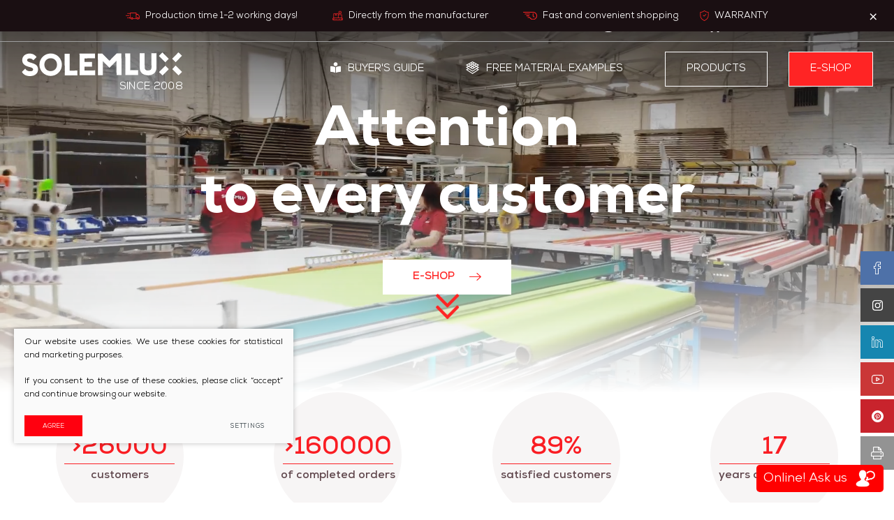

--- FILE ---
content_type: text/html; charset=utf-8
request_url: https://www.solemlux.ee/en/
body_size: 21354
content:



<!DOCTYPE html>
<html lang="en">
<head>
    <meta charset="UTF-8"/>
    
    <title>Home - Solemlux</title>
    <meta name="viewport" content="width=device-width, initial-scale=1.0">

    


    <script>window.dataLayer = window.dataLayer || [];function gtag(){dataLayer.push(arguments);}gtag('consent', 'default', {
            'ad_storage': 'denied',
            'ad_user_data': 'denied',
            'ad_personalization': 'denied',
            'analytics_storage': 'denied',
            'functionality_storage': 'denied',
            'personalization_storage': 'denied',
            'security_storage': 'denied',
        });</script>

    <link rel="stylesheet" href="https://www.solemlux.ee/tmp/css/style_19.css?t=1761637690"/>
    
    <link rel="stylesheet" href="https://www.solemlux.ee/tmp/css/style_21.css?t=1761245516"/>
    <link rel="stylesheet" href="https://www.solemlux.ee/tmp/css/style_22.css?t=1663744250"/>

    <meta name="format-detection" content="telephone=no">


    <link rel="icon" type="image/png" sizes="16x16" href="/favicon-16x16.png">

    <link rel="stylesheet" href="https://www.solemlux.ee/tmp/css/style_8.css?t=1642102446"/>
    <link rel="stylesheet" href="https://www.solemlux.ee/tmp/css/style_9.css?t=1642102662"/>

    
    
    
    <script>
        var currency = "€";
        var fancy_title = 'Your product has been add';
        var out_of_stock = 'Out of stock';
        var after_login = 'https://www.solemlux.ee/en/';
        var bing_key = 'AkgmlWmNss4A42RYVFnCCj0u3r8aA42k1rY1aaFPFygNPzlt1HDfSnlcbibPZ23U';
        var lngi = '-en';
        var maxplotis = 'Max width';
        var minplotis = 'Min width';
        var maxaukstis = 'Max height';
        var minaukstis = 'Min height';

        var reg_alias = 'https://www.solemlux.ee/registruotis-en/';
    </script>
    

    

    
        <meta property="og:title" content="Home" />
        <meta property="og:image" content="https://www.solemlux.ee/images/logo.png" />
        <meta property="og:url" content="https://www.solemlux.ee/en/" />
        <meta property="og:image:width" content="200" />
        <meta property="og:image:height" content="31" />
        
        <meta property="og:type" content="website" />
    
    <base href="https://www.solemlux.ee/" />



    

    
    

    

    

        <!-- Google Tag Manager -->
        <script>(function (w, d, s, l, i) {
                w[l] = w[l] || [];
                w[l].push({
                    'gtm.start':
                        new Date().getTime(), event: 'gtm.js'
                });
                var f = d.getElementsByTagName(s)[0],
                    j = d.createElement(s), dl = l != 'dataLayer' ? '&l=' + l : '';
                j.async = true;
                j.src =
                    'https://www.googletagmanager.com/gtm.js?id=' + i + dl;
                f.parentNode.insertBefore(j, f);
            })(window, document, 'script', 'dataLayer', 'GTM-T3MJ9P7');</script>
        <!-- End Google Tag Manager -->
        <div id="fb-root"></div>
        <script>(function (d, s, id) {
                var js, fjs = d.getElementsByTagName(s)[0];
                if (d.getElementById(id)) return;
                js = d.createElement(s);
                js.id = id;
                js.src = "//connect.facebook.net/en_GB/sdk.js#xfbml=1&version=v2.10";
                fjs.parentNode.insertBefore(js, fjs);
            }(document, 'script', 'facebook-jssdk'));</script>
        <!-- Hotjar Tracking Code for www.solemlux.lt -->
        <!-- Hotjar Tracking Code for https://www.solemlux.lt -->
        <script>
            (function (h, o, t, j, a, r) {
                h.hj = h.hj || function () {
                    (h.hj.q = h.hj.q || []).push(arguments)
                };
                h._hjSettings = {hjid: 3034356, hjsv: 6};
                a = o.getElementsByTagName('head')[0];
                r = o.createElement('script');
                r.async = 1;
                r.src = t + h._hjSettings.hjid + j + h._hjSettings.hjsv;
                a.appendChild(r);
            })(window, document, 'https://static.hotjar.com/c/hotjar-', '.js?sv=');
        </script>
    

    
</head>

<body>



    <!-- Google Tag Manager (noscript) -->
    <noscript>
        <iframe src="https://www.googletagmanager.com/ns.html?id=GTM-T3MJ9P7"
                height="0" width="0" style="display:none;visibility:hidden"></iframe>
    </noscript>
    <!-- End Google Tag Manager (noscript) -->







    <!--Start of Tawk.to Script-->
    <script type="text/javascript">
        var Tawk_API = Tawk_API || {}, Tawk_LoadStart = new Date();
        (function () {
            var s1 = document.createElement("script"), s0 = document.getElementsByTagName("script")[0];
            s1.async = true;
            s1.src = 'https://embed.tawk.to/5e84871b35bcbb0c9aac96d2/1feaouf6d';
            s1.charset = 'UTF-8';
            s1.setAttribute('crossorigin', '*');
            s0.parentNode.insertBefore(s1, s0);
        })();
    </script>
    <!--End of Tawk.to Script-->






<div class="mobile-additional-content hide">

    <div class="mob-nav-top-line">
        <div class="cart">
            <a href="cart" data-lang="en" title="" class="go-to-cart-button"
               data-cart-info-container>
                <i class="fal fa-shopping-cart"></i>
                <span data-cart-total-quant></span>
            </a>
        </div>

        <div class="heart-header hidden mob-heart">
            <a href="Favorite">
                <i class="fa-heart far"></i>
                <span></span>
            </a>
        </div>
        
        <div class="login-zone">
            <a href="https://odoo12.solemlux.eu/web/login" target="_blank">
                <i class="fa fa-user"></i>
            </a>
        </div>

        <div class="adresas phn">
            <a href="tel:+37060000400">
                <i class="fal fa-phone"></i>
            </a>
        </div>
        <div class="mail">
            <a href="mailto:eprekyba@solemlux.lt">
                <i class="fal fa-envelope"></i>
            </a>
        </div>
        

        <div class="mob_search">
            <a href="#">
                <i class="fa fa-search"></i>
            </a>
        </div>
    </div>


    <div class="langs-select">
        <a href="#" class="current-mob-lang" translate="no">
            <span data-lang-symbol>
                            en
                        </span>
        </a>
        <ul class="custom-mob-langs">
                        
            
            <li>
                <a  href="https://www.solemlux.lt/" translate="no">LT</a>
            </li>
           
                    
            
            <li>
                <a  class="selected" href="https://www.solemlux.ee/en/" translate="no">EN</a>
            </li>
           
                    
            
            <li>
                <a  href="https://www.solemlux.lt/ru/" translate="no">RU</a>
            </li>
           
                    
            
            <li>
                <a  href="https://www.solemlux.ee/" translate="no">EE</a>
            </li>
           
                    
            
            <li>
                <a  href="https://www.solemlux.lv/" translate="no">LV</a>
            </li>
           
                    
            
            <li>
                <a  href="https://www.solemlux.de/" translate="no">DE</a>
            </li>
           
                    
            
            <li>
                <a  href="https://www.solemlux.se/" translate="no">SE</a>
            </li>
           
                    
            
            <li>
                <a  href="https://www.solemlux.fi/" translate="no">FI</a>
            </li>
           
                    
            
            <li>
                <a  href="https://www.solemlux.com.ua/" translate="no">UA</a>
            </li>
           
            
            <li class="gtranslate_wrapper"></li>
        </ul>
    </div>

</div>

<div id="page" class="en">
        <div class="pre-header-element">
        <div class="container">
            <div class="pre-header-container">
                <ul>

                                                                                                    <li>
                                <a >
                                    <img src="https://www.solemlux.ee/uploads/images/titulinis/1657795480_0_ico_1.png" alt="Production time 1-2 working days!">
                                    Production time 1-2 working days!
                                </a>
                            </li>
                                                                                                                            <li>
                                <a >
                                    <img src="https://www.solemlux.ee/uploads/images/titulinis/1657795491_0_ico_2.png" alt="Directly from the manufacturer">
                                    Directly from the manufacturer
                                </a>
                            </li>
                                                                                                                            <li>
                                <a >
                                    <img src="https://www.solemlux.ee/uploads/images/titulinis/1658210731_0_ikona_01.svg" alt="Fast and convenient shopping">
                                    Fast and convenient shopping
                                </a>
                            </li>
                                                                                                                            <li>
                                <a >
                                    <img src="https://www.solemlux.ee/uploads/images/titulinis/1657795505_0_ico_3.png" alt="WARRANTY">
                                    WARRANTY
                                </a>
                            </li>
                                                                                                        </ul>
            </div>
        </div>
        <div class="close-pre-header-button">
            <em class="fa">
                <svg xmlns="http://www.w3.org/2000/svg"
                     xmlns:xlink="http://www.w3.org/1999/xlink"
                     width="10px" height="10px">
                    <path fill-rule="evenodd" fill="rgb(255, 255, 255)"
                          d="M1.561,0.173 L0.543,1.191 L4.255,4.903 L0.501,8.658 L1.498,9.655 L5.252,5.900 L8.965,9.613 L9.983,8.594 L6.271,4.882 L9.919,1.233 L8.922,0.236 L5.274,3.885 L1.561,0.173 Z"/>
                </svg>
            </em>
        </div>
    </div>


    <header class="mob-position-fixed">
        <div class="container fluid">
            <a class="logo" href="https://www.solemlux.ee/en/">
                <svg id="Layer_1" style="enable-background:new 0 0 399.9 59.3;" version="1.1"
                     viewBox="0 0 399.9 59.3" x="0px" xml:space="preserve"
                     xmlns="http://www.w3.org/2000/svg" xmlns:xlink="http://www.w3.org/1999/xlink" y="0px">
                    <g>
                        <g id="Layer_1-2">
                            <path class="st0" d="M375.2,15.9L390.9,0l8.8,8.6l-15.7,15.9L375.2,15.9z M342.4,49.2l15.7-15.9l8.8,8.6l-15.7,15.9L342.4,49.2z
                                 M384,33l15.9,15.7l-8.6,8.8l-15.9-15.7L384,33z M350.8,0.3L366.7,16l-8.6,8.8L342.1,9L350.8,0.3z M156.5,45.4l-0.1-9.6l18.6-0.1
                                L175,24l-18.6,0.1l-0.1-9l26.1-0.2l-0.1-12l-38.4,0.2l0.4,54.1l38.8-0.2l-0.1-11.9L156.5,45.4z M119.4,45.7l-0.3-42.2l-12.4,0.1
                                l0.3,54.1l31.7-0.2l-0.1-12L119.4,45.7z M20.4,59.3c11.7-0.1,20-6.3,20-16.7c-0.1-11.4-9.3-14.2-17.5-16.6
                                c-8.4-2.5-9.8-4.2-9.8-6.7c0-2.2,1.9-4.1,5.8-4.1c5,0,7.2,2.1,9.7,4.8l8-8.1C33.6,7.2,27.7,3,18.8,3C9.4,3.1,0.7,9.2,0.8,19.6
                                s8,14.2,16,16.4S28,39.4,28,42.8c0,2.1-1.4,4.4-7.3,4.5c-6.1,0-10-2.2-12.5-6.8L0,48.8C3.5,55.3,10.2,59.3,20.4,59.3L20.4,59.3z
                                 M72.1,58.9c15.5-0.1,28-12.8,27.8-28.3c-0.1-15.5-12.8-28-28.3-27.8s-28,12.8-27.8,28.3c0.1,15.3,12.5,27.7,27.8,27.8H72.1z
                                 M72,46.9c-8.8,0.1-15.8-6.3-15.9-16S63,14.8,71.8,14.7s15.8,6.3,15.9,16S80.7,46.8,72,46.9L72,46.9z M198.6,3h-9l0.4,54h12.3
                                l-0.2-31.4v-3.8l16.7,16.7l17.4-17.6v4.5l0.2,31.4l12.4-0.1l-0.3-54.1h-11.7L218.7,21L200.5,3H198.6z M270.8,44.7l-0.3-42.2
                                l-12.4,0.1l0.4,54.1l31.7-0.2l-0.1-11.9L270.8,44.7z M315.3,57.4c11.9-0.1,20.8-7.1,20.7-18.7l-0.2-36.6l-12.4,0.1l0.2,35.5
                                c0,4.1-1.9,7.6-8.5,7.6s-8.5-3.4-8.5-7.5l-0.2-35.5l-12.4,0.1l0.2,36.6C294.3,50.6,303.3,57.5,315.3,57.4L315.3,57.4z"/>
                        </g>
                    </g>
                </svg>
                <span>
                    since 2008
                </span>
            </a>
            <div class="header-elements">
                
                <ul class="top-menu">
                                    <li class=" ">
                <a href="https://www.solemlux.ee/about-us/">
                    About us
                </a>
                
            </li>
                                <li class=" ">
                <a href="https://www.solemlux.ee/news/">
                    News
                </a>
                
            </li>
                                <li class=" ">
                <a href="https://www.solemlux.ee/catalogue/">
                    Catalogue
                </a>
                
            </li>
                                <li class=" ">
                <a href="https://www.solemlux.ee/sale/">
                    Sale
                </a>
                
            </li>
                                <li class=" ">
                <a href="https://www.solemlux.ee/contacts/">
                    Contacts
                </a>
                
            </li>
            </ul> 

                <div>


                    

                    <div class="user-zone login-zone">
                        <a href="https://odoo12.solemlux.eu/web/login" target="_blank">

                            <svg height="17" viewBox="0 0 14 17" width="14" xmlns="http://www.w3.org/2000/svg">
                                <path class="cls-1"
                                      d="M1331.94,31.16h0.11a3.083,3.083,0,0,0,2.4-1.074c1.31-1.528,1.1-4.147,1.07-4.4a3.6,3.6,0,0,0-1.65-3.193,3.714,3.714,0,0,0-1.83-.5h-0.06a3.734,3.734,0,0,0-1.84.482,3.637,3.637,0,0,0-1.67,3.207c-0.02.25-.24,2.869,1.07,4.4A3.083,3.083,0,0,0,1331.94,31.16Zm-2.56-5.383V25.749c0.12-2.524,1.85-2.8,2.59-2.8h0.05c0.92,0.021,2.48.408,2.59,2.8v0.028c0,0.024.24,2.418-.84,3.679a2.2,2.2,0,0,1-1.76.753h-0.03a2.181,2.181,0,0,1-1.75-.753C1329.15,28.2,1329.38,25.8,1329.38,25.777ZM1339,35.5v-0.1c-0.02-.7-0.07-2.327-1.55-2.848l-0.03-.011a9.613,9.613,0,0,1-2.83-1.331,0.448,0.448,0,0,0-.64.116,0.479,0.479,0,0,0,.11.662,10.446,10.446,0,0,0,3.11,1.468c0.8,0.292.88,1.169,0.91,1.971v0.088a5.5,5.5,0,0,1-.07,1.088,13.218,13.218,0,0,1-12.02,0,5.5,5.5,0,0,1-.07-1.087V35.43c0.03-.8.11-1.679,0.91-1.971a10.536,10.536,0,0,0,3.11-1.468,0.479,0.479,0,0,0,.11-0.662,0.448,0.448,0,0,0-.64-0.116,9.468,9.468,0,0,1-2.83,1.331l-0.03.01c-1.48.525-1.53,2.155-1.55,2.848v0.1a5.689,5.689,0,0,0,.17,1.595,0.5,0.5,0,0,0,.18.222,14,14,0,0,0,13.31,0,0.5,0.5,0,0,0,.18-0.222A5.968,5.968,0,0,0,1339,35.5Z"
                                      transform="translate(-1325 -22)"/>
                            </svg>
                            Partner log in
                        </a>

                    </div>


                    <div class="cart-zone">
                        <a href="https://www.solemlux.ee/cart/" data-lang="en" title="" class="go-to-cart-button" data-cart-info-container>
    
    <i class="fal fa-shopping-cart"></i>
    <span data-cart-total-quant></span>
    <span style="display: none !important;" data-cart-total-price></span>
    
</a>
<div class="header-shoping-cart" data-cart-info-more-block>

    
</div>

                    </div>
                    <div class="heart-header hidden">
                        <a href="Favorite">
                            <i class="fa-heart far"></i>
                            <span></span>
                        </a>
                    </div>
                                            <div class="contact-menu-container">

                            <ul class="contact-menu">

                                <li>
                                    <a href="#contacts-content" data-fancybox>
                                        <i class="fa">
                                            <svg height="16" viewBox="0 0 16 16" width="16"
                                                 xmlns="http://www.w3.org/2000/svg">
                                                <path class="cls-1"
                                                      d="M897.652,32.911a1.577,1.577,0,0,0-1.143-.523,1.632,1.632,0,0,0-1.157.52l-1.069,1.064c-0.088-.047-0.176-0.091-0.26-0.135-0.122-.061-0.237-0.118-0.335-0.179a11.593,11.593,0,0,1-2.783-2.533,6.82,6.82,0,0,1-.913-1.439c0.277-.253.534-0.517,0.784-0.77,0.1-.094.19-0.192,0.284-0.287a1.547,1.547,0,0,0,0-2.337l-0.923-.922c-0.1-.1-0.213-0.213-0.314-0.321-0.2-.209-0.416-0.425-0.636-0.628a1.6,1.6,0,0,0-1.133-.5,1.656,1.656,0,0,0-1.15.5l-0.007.006-1.15,1.158a2.471,2.471,0,0,0-.733,1.57,5.9,5.9,0,0,0,.432,2.506,14.539,14.539,0,0,0,2.588,4.309,15.908,15.908,0,0,0,5.3,4.144,8.27,8.27,0,0,0,2.976.878c0.071,0,.145.007,0.213,0.007a2.549,2.549,0,0,0,1.951-.838,0.192,0.192,0,0,0,.014-0.017,7.73,7.73,0,0,1,.592-0.611c0.145-.138.294-0.284,0.439-0.436a1.683,1.683,0,0,0,.511-1.168,1.62,1.62,0,0,0-.521-1.158Zm1.21,3.556s0,0,0,0c-0.132.142-.267,0.27-0.412,0.412a8.871,8.871,0,0,0-.653.675,1.633,1.633,0,0,1-1.272.537c-0.05,0-.1,0-0.155,0a7.339,7.339,0,0,1-2.638-.79,15.026,15.026,0,0,1-4.992-3.9,13.72,13.72,0,0,1-2.435-4.049,4.817,4.817,0,0,1-.378-2.114,1.548,1.548,0,0,1,.466-1l1.154-1.152a0.766,0.766,0,0,1,.514-0.24,0.722,0.722,0,0,1,.493.236l0.011,0.01c0.206,0.192.4,0.392,0.608,0.6,0.105,0.108.213,0.216,0.321,0.328l0.924,0.922a0.644,0.644,0,0,1,0,1.047c-0.1.1-.193,0.2-0.291,0.291-0.284.29-.555,0.561-0.849,0.824a0.085,0.085,0,0,0-.017.017,0.688,0.688,0,0,0-.176.767c0,0.01.007,0.02,0.01,0.03a7.433,7.433,0,0,0,1.093,1.779l0,0a12.423,12.423,0,0,0,3,2.729,4.7,4.7,0,0,0,.416.226c0.122,0.061.237,0.118,0.335,0.179,0.014,0.007.027,0.017,0.041,0.023a0.692,0.692,0,0,0,.849-0.148l1.156-1.155A0.767,0.767,0,0,1,896.5,33.3a0.691,0.691,0,0,1,.487.246L897,33.55l1.864,1.861A0.667,0.667,0,0,1,898.862,36.467Zm-5.215-9.661a4.35,4.35,0,0,1,3.545,3.539,0.453,0.453,0,0,0,.449.378,0.6,0.6,0,0,0,.078-0.007,0.457,0.457,0,0,0,.376-0.527,5.26,5.26,0,0,0-4.289-4.282,0.458,0.458,0,0,0-.527.371A0.451,0.451,0,0,0,893.647,26.806Zm7.346,3.252a8.659,8.659,0,0,0-7.061-7.051,0.455,0.455,0,1,0-.149.9,7.734,7.734,0,0,1,6.31,6.3,0.454,0.454,0,0,0,.45.378,0.6,0.6,0,0,0,.078-0.007A0.447,0.447,0,0,0,900.993,30.058Z"
                                                      transform="translate(-885 -23)"/>
                                            </svg>
                                        </i>
                                    </a>
                                </li>

                                                                    <li>
                                        <a href="mailto:eprekyba@solemlux.lt">
                                            <i class="fa">
                                                <svg height="13" viewBox="0 0 16 13" width="16"
                                                     xmlns="http://www.w3.org/2000/svg">
                                                    <path class="cls-1"
                                                          d="M1079.05,24h-12.09a2.03,2.03,0,0,0-1.96,2.089v8.822A2.03,2.03,0,0,0,1066.96,37h12.08a2.03,2.03,0,0,0,1.96-2.089V26.092A2.025,2.025,0,0,0,1079.05,24Zm1.06,10.911a1.1,1.1,0,0,1-1.06,1.135h-12.09a1.1,1.1,0,0,1-1.07-1.135V26.092a1.105,1.105,0,0,1,1.07-1.135h12.08a1.105,1.105,0,0,1,1.07,1.135v8.819h0Zm-5.02-4.52,3.91-3.747a0.5,0.5,0,0,0,.04-0.675,0.438,0.438,0,0,0-.64-0.035l-5.39,5.171-1.05-1c-0.01,0-.01-0.007-0.01-0.011-0.02-.025-0.05-0.046-0.07-0.067l-4.29-4.093a0.425,0.425,0,0,0-.63.039,0.49,0.49,0,0,0,.04.675l3.96,3.778-3.95,3.941a0.5,0.5,0,0,0-.02.675,0.437,0.437,0,0,0,.64.025l4-4,1.08,1.036a0.453,0.453,0,0,0,.3.12,0.422,0.422,0,0,0,.3-0.124l1.12-1.067,3.97,4.036a0.439,0.439,0,0,0,.31.131,0.444,0.444,0,0,0,.33-0.148,0.5,0.5,0,0,0-.02-0.675Z"
                                                          transform="translate(-1065 -24)"/>
                                                </svg>
                                            </i>
                                        </a>
                                    </li>
                                                            </ul>
                        </div>
                                        <div class="search-place">
                        <a class="search-toggler" href="">
                            <i class="fa">
                                <svg height="16" viewBox="0 0 16 16" width="16" xmlns="http://www.w3.org/2000/svg">
                                    <path class="cls-1"
                                          d="M1285.84,39.184l-3.89-3.888a6.779,6.779,0,1,0-.67.674l3.88,3.888A0.479,0.479,0,1,0,1285.84,39.184Zm-14.89-8.362a5.855,5.855,0,1,1,5.86,5.868A5.868,5.868,0,0,1,1270.95,30.822Z"
                                          transform="translate(-1270 -24)"/>
                                </svg>

                            </i>
                        </a>
                        <div class="search-container">
                            <form id="cntnt01moduleform_1" method="get" action="https://www.solemlux.ee/en/" class="cms_form">
<div class="hidden">
<input type="hidden" name="mact" value="Search,cntnt01,dosearch,0" />
<input type="hidden" name="cntnt01returnid" value="4" />
</div>

<input type="hidden" id="cntnt01passCustomParam" name="cntnt01passCustomParam" value="hier:2" />
<input type="hidden" id="cntnt01passCustomParamAction" name="cntnt01passCustomParamAction" value="not" />


    
    <input type="text" id="cntnt01searchinput"  class="search-sufler" autocomplete="off" name="cntnt01searchinput" placeholder="Search"
           value=""/>
    <input type="submit" value="&#xf002"/>

</form>


                        </div>
                    </div>
                    <div class="langs-switcher">
                        <a class="current-lang" href="#" translate="no">
                            <span data-lang-symbol>
                                                            en
                                                        </span>
                            <i class="fal fa-angle-down"></i>
                        </a>

                        <ul class="langs">
                                        
                                    <li class="">
                <a href="https://www.solemlux.lt/" translate="no">LT</a>
            </li>
        

            
                            
                                                                    <li class=" selected">
                <a href="https://www.solemlux.ee/en/" translate="no">EN</a>
            </li>
        

            
                                    <li class="">
                <a href="https://www.solemlux.lt/ru/" translate="no">RU</a>
            </li>
        

            
                                    <li class="">
                <a href="https://www.solemlux.ee/" translate="no">EE</a>
            </li>
        

            
                                    <li class="">
                <a href="https://www.solemlux.lv/" translate="no">LV</a>
            </li>
        

            
                                    <li class="">
                <a href="https://www.solemlux.de/" translate="no">DE</a>
            </li>
        

            
                                    <li class="">
                <a href="https://www.solemlux.se/" translate="no">SE</a>
            </li>
        

            
                                    <li class="">
                <a href="https://www.solemlux.fi/" translate="no">FI</a>
            </li>
        

            
                                    <li class="">
                <a href="https://www.solemlux.com.ua/" translate="no">UA</a>
            </li>
        

    

                            
                            <li class="gtranslate_wrapper"></li>
                            
                        </ul>
                        

                        

                        <script>window.gtranslateSettings = {
                                "default_language": "en",
                                "languages": ["uk", "no"],
                                "wrapper_selector": ".gtranslate_wrapper"
                            }

                            if ('en' == 'fi') {

                                function setFin() {

                                    setTimeout(function () {

                                        if (typeof doGTranslate === 'function') {
                                            doGTranslate('en|fi');
                                        } else {
                                            setFin();
                                        }

                                    }, 100);

                                }

                                setFin();


                            }


                        </script>

                        
                        
                    </div>
                </div>
                
            </div>
            <div class="header-content">

                <nav class="main-menu-container">
                    <ul class="main-menu">
            <li class="no-mob-toggle">
                            <a href="/uploads/pdf/Matavimo%20instrukcijos/Solemlux%20katalogas%20%20210x210mm%20pilnas%20su%203mm%20užlaidom%2016psl%20%20Q%20%20SPAUDAI%20%20%202021%2009%2022.pdf" target="_blank" class="nap noright">

                    <i class="fas fa-book-reader"></i>

                    Buyer's guide
                </a>
                    </li>
        <li class="no-mob-toggle">
                    <a href="fabric-samples/" class="nap">

                <svg xmlns="http://www.w3.org/2000/svg" width="19" height="18" viewBox="0 0 19 18">
                    <path
                            d="M16.157 10.286L19 11.79 9.5 18 0 11.79l2.842-1.504L0 8.428l2.842-1.504L.003 5.068 9.5 0l9.497 5.068-2.84 1.856L19 8.428zM15.032 4.22L13.271 5.37l1.648 1.028 1.885-1.231zm-8.35 1.77L5.02 7.01l1.84 1.204L8.477 7.16zm2.818.503L11.19 5.39l-1.75-1.092-1.704 1.045zm-1.618 2.39L9.5 9.94l1.618-1.058L9.5 7.828zm4.258-.669l1.748-1.142-1.65-1.03-1.714 1.118zm-.03-5.553l-1.603.984 1.717 1.071 1.682-1.097zm-4.12-.587l1.456.91 1.52-.933L9.5 1.268zM5.092 3.62L6.7 4.667l1.68-1.03-1.53-.955zm-1.11 2.715l1.663-1.02L3.968 4.22l-1.772.946zM9.5 13.302l7.3-4.772-1.713-.907L9.5 11.276 3.913 7.623 2.2 8.53zm5.587-2.317L9.5 14.638l-5.587-3.653-1.713.907 7.3 4.772 7.3-4.772z"/>
                </svg>
                Free material examples
            </a>
            </li>
    
                                    <li class="   has-submenu">
            <a  href="https://www.solemlux.ee/products/products/">
                                Products
            </a>
                                        <ul>
            
                    <li class=" ">
                <a href="https://www.solemlux.ee/products/products/pleated-blinds/">

                    
                    <span >
                            Pleated blinds

                        </span>
                    
                </a>
                            </li>
                    
                    <li class=" ">
                <a href="https://www.solemlux.ee/products/products/roller-blinds-day-night/">

                    
                    <span >
                            Roller blinds Day-Night

                        </span>
                                            <i class="fal fa-angle-down"></i>
                    
                </a>
                                    <ul>
            
                    <li class=" ">
                <a href="https://www.solemlux.ee/products/products/roller-blinds-day-night/roller-blinds-day-night/">

                    
                    <span >
                            Roller blinds Day - Night

                        </span>
                    
                </a>
                            </li>
                    
                    <li class=" ">
                <a href="https://www.solemlux.ee/products/products/roller-blinds-day-night/roller-blinds-mini-day-night/">

                    
                    <span >
                            Roller blinds Mini Day-Night

                        </span>
                    
                </a>
                            </li>
            </ul>

                            </li>
                    
                    <li class=" ">
                <a href="https://www.solemlux.ee/products/products/roller-blinds/">

                    
                    <span >
                            Roller blinds

                        </span>
                                            <i class="fal fa-angle-down"></i>
                    
                </a>
                                    <ul>
            
                    <li class=" ">
                <a href="https://www.solemlux.ee/products/products/roller-blinds/roller-blinds-for-plastic-windows/">

                    
                    <span >
                            Roller blinds for plastic windows

                        </span>
                    
                </a>
                            </li>
                    
                    <li class=" ">
                <a href="https://www.solemlux.ee/products/products/roller-blinds/roller-blinds-mini/">

                    
                    <span >
                            Roller blinds Mini

                        </span>
                    
                </a>
                            </li>
                    
                    <li class=" ">
                <a href="https://www.solemlux.ee/products/products/roller-blinds/roller-blinds-for-roof-windows/">

                    
                    <span >
                            Roller blinds for roof windows

                        </span>
                    
                </a>
                            </li>
                    
                    <li class=" ">
                <a href="https://www.solemlux.ee/products/products/roller-blinds/the-blinds-controlled-from-the-bottom-up/">

                    
                    <span >
                            The blinds, controlled from the bottom up

                        </span>
                    
                </a>
                            </li>
                    
                    <li class=" ">
                <a href="https://www.solemlux.ee/products/products/roller-blinds/thermal-blackout-roller-blinds/">

                    
                    <span >
                            Thermal blackout roller blinds

                        </span>
                    
                </a>
                            </li>
                    
                    <li class=" ">
                <a href="https://www.solemlux.ee/products/products/roller-blinds/photo-blinds/">

                    
                    <span >
                            Photo blinds

                        </span>
                    
                </a>
                            </li>
                    
                    <li class=" ">
                <a href="https://www.solemlux.ee/products/products/roller-blinds/roller-blinds-blackout/">

                    
                    <span >
                            Roller blinds Blackout

                        </span>
                    
                </a>
                            </li>
                    
                    <li class=" ">
                <a href="https://www.solemlux.ee/products/products/roller-blinds/sunshade-roller-blinds/">

                    
                    <span >
                            Sunshade roller blinds

                        </span>
                    
                </a>
                            </li>
                    
                    <li class=" ">
                <a href="https://www.solemlux.ee/products/products/roller-blinds/roller-blinds-standart/">

                    
                    <span >
                            Roller blinds Standart

                        </span>
                    
                </a>
                            </li>
            </ul>

                            </li>
                    
                    <li class=" ">
                <a href="https://www.solemlux.ee/products/products/blinds/">

                    
                    <span >
                            Blinds

                        </span>
                                            <i class="fal fa-angle-down"></i>
                    
                </a>
                                    <ul>
            
                    <li class=" ">
                <a href="https://www.solemlux.ee/products/products/blinds/horizontal-blinds/">

                    
                    <span >
                            Horizontal blinds

                        </span>
                    
                </a>
                            </li>
                    
                    <li class=" ">
                <a href="https://www.solemlux.ee/products/products/blinds/vertical-blinds/">

                    
                    <span >
                            Vertical blinds

                        </span>
                    
                </a>
                            </li>
                    
                    <li class=" ">
                <a href="https://www.solemlux.ee/products/products/blinds/wooden-blinds/">

                    
                    <span >
                            Wooden blinds

                        </span>
                    
                </a>
                            </li>
                    
                    <li class=" ">
                <a href="https://www.solemlux.ee/products/products/blinds/panel-blinds/">

                    
                    <span >
                            Panel blinds

                        </span>
                    
                </a>
                            </li>
                    
                    <li class=" ">
                <a href="https://www.solemlux.ee/products/products/blinds/vertical-string-blinds/">

                    
                    <span >
                            Vertical string blinds

                        </span>
                    
                </a>
                            </li>
                    
                    <li class=" ">
                <a href="https://www.solemlux.ee/products/products/blinds/vertical-blinds-solar-sail/">

                    
                    <span >
                            Vertical blinds "Solar sail"

                        </span>
                    
                </a>
                            </li>
                    
                    <li class=" ">
                <a href="https://www.solemlux.ee/products/products/blinds/safety-shutters/">

                    
                    <span >
                            Safety shutters

                        </span>
                    
                </a>
                            </li>
                    
                    <li class=" ">
                <a href="https://www.solemlux.ee/products/products/blinds/facade-horizontal-blinds/">

                    
                    <span >
                            Facade horizontal blinds

                        </span>
                    
                </a>
                            </li>
            </ul>

                            </li>
                    
                    <li class=" ">
                <a href="https://www.solemlux.ee/products/products/insect-screen-mesh/">

                    
                    <span >
                            Insect screen mesh

                        </span>
                                            <i class="fal fa-angle-down"></i>
                    
                </a>
                                    <ul>
            
                    <li class=" ">
                <a href="https://www.solemlux.ee/products/products/insect-screen-mesh/insect-screens-for-doors/">

                    
                    <span >
                            Insect screens for doors

                        </span>
                    
                </a>
                            </li>
                    
                    <li class=" ">
                <a href="https://www.solemlux.ee/products/products/insect-screen-mesh/roller-nets/">

                    
                    <span >
                            Roller nets

                        </span>
                    
                </a>
                            </li>
                    
                    <li class=" ">
                <a href="https://www.solemlux.ee/products/products/insect-screen-mesh/insect-screen-frame/">

                    
                    <span >
                            Insect screen frame

                        </span>
                    
                </a>
                            </li>
            </ul>

                            </li>
                    
                    <li class=" ">
                <a href="https://www.solemlux.ee/products/products/roman-blinds/">

                    
                    <span >
                            Roman blinds

                        </span>
                                            <i class="fal fa-angle-down"></i>
                    
                </a>
                                    <ul>
            
                    <li class=" ">
                <a href="https://www.solemlux.ee/products/products/roman-blinds/roman-blind-day-night/">

                    
                    <span >
                            Roman blind Day-Night

                        </span>
                    
                </a>
                            </li>
                    
                    <li class=" ">
                <a href="https://www.solemlux.ee/products/products/roman-blinds/roman-blind/">

                    
                    <span >
                            Roman blind

                        </span>
                    
                </a>
                            </li>
            </ul>

                            </li>
                    
                    <li class=" ">
                <a href="https://www.solemlux.ee/products/products/awnings/">

                    
                    <span >
                            Awnings

                        </span>
                    
                </a>
                            </li>
                    
                    <li class=" ">
                <a href="https://www.solemlux.ee/products/products/curtains/">

                    
                    <span >
                            Curtains

                        </span>
                    
                </a>
                            </li>
                </ul>

            
            


        </li>
                                        <li class=" hgl  has-submenu">
            <a  href="https://www.solemlux.ee/products/e-shop/">
                                E-Shop
            </a>
                                                                    <ul>
            
                    <li class=" ">
                <a href="https://www.solemlux.ee/products/e-shop/pleated-blinds/pleated-blinds/">

                    
                    <span >
                            Pleated blinds

                        </span>
                                            <i class="fal fa-angle-down"></i>
                    
                </a>
                                    <ul>
            
                    <li class=" ">
                <a href="https://www.solemlux.ee/products/e-shop/pleated-blinds/pleated-blinds/">

                    
                    <span  class='smaller'>
                            Pleated blinds

                        </span>
                    
                </a>
                            </li>
                    
                    <li class=" ">
                <a href="https://www.solemlux.ee/products/e-shop/pleated-blinds/slim-pleated-blinds/">

                    
                    <span  class='smaller'>
                            SLIM pleated blinds

                        </span>
                    
                </a>
                            </li>
                    
                    <li class=" ">
                <a href="https://www.solemlux.ee/products/e-shop/pleated-blinds/double-pleated-blinds/">

                    
                    <span  class='smaller'>
                            Double pleated blinds

                        </span>
                    
                </a>
                            </li>
                    
                    <li class=" ">
                <a href="https://www.solemlux.ee/products/e-shop/pleated-blinds/free-hanging/">

                    
                    <span  class='smaller'>
                            Free hanging

                        </span>
                    
                </a>
                            </li>
                    
                    <li class=" ">
                <a href="https://www.solemlux.ee/products/e-shop/pleated-blinds/for-skylights/">

                    
                    <span  class='smaller'>
                            For skylights

                        </span>
                    
                </a>
                            </li>
                    
                    <li class=" ">
                <a href="https://www.solemlux.ee/products/e-shop/pleated-blinds/pleated-blinds-max/">

                    
                    <span  class='smaller'>
                             Pleated blinds MAX

                        </span>
                    
                </a>
                            </li>
                    
                    <li class=" ">
                <a href="https://www.solemlux.ee/products/e-shop/pleated-blinds/pleated-terrace-roof/">

                    
                    <span  class='smaller'>
                            Pleated terrace roof

                        </span>
                    
                </a>
                            </li>
            </ul>

                            </li>
                    
                    <li class=" ">
                <a href="https://www.solemlux.ee/products/e-shop/roller-blinds-day-night/roller-blinds-day-night/">

                    
                    <span >
                            Roller blinds Day - Night

                        </span>
                                            <i class="fal fa-angle-down"></i>
                    
                </a>
                                    <ul>
            
                    <li class=" ">
                <a href="https://www.solemlux.ee/products/e-shop/roller-blinds-day-night/roller-blinds-day-night/">

                    
                    <span  class='smaller'>
                            Roller blinds day-night

                        </span>
                    
                </a>
                            </li>
                    
                    <li class=" ">
                <a href="https://www.solemlux.ee/products/e-shop/roller-blinds-day-night/standard-day-night-cassette-blinds/">

                    
                    <span  class='smaller'>
                            Standard day-night cassette blinds

                        </span>
                    
                </a>
                            </li>
                    
                    <li class=" ">
                <a href="https://www.solemlux.ee/products/e-shop/roller-blinds-day-night/roller-blinds-standart-dn/">

                    
                    <span  class='smaller'>
                            Roller blinds Standart DN

                        </span>
                    
                </a>
                            </li>
                    
                    <li class=" ">
                <a href="https://www.solemlux.ee/products/e-shop/roller-blinds-day-night/roller-blinds-day-night-mini/">

                    
                    <span  class='smaller'>
                            Roller blinds Day-Night Mini

                        </span>
                    
                </a>
                            </li>
            </ul>

                            </li>
                    
                    <li class=" ">
                <a href="https://www.solemlux.ee/products/e-shop/roller-blinds/roller-blinds-for-plastic-windows/">

                    
                    <span >
                            Roller blinds

                        </span>
                                            <i class="fal fa-angle-down"></i>
                    
                </a>
                                    <ul>
            
                    <li class=" ">
                <a href="https://www.solemlux.ee/products/e-shop/roller-blinds/roller-blinds-for-plastic-windows/">

                    
                    <span  class='smaller'>
                            Roller blinds for plastic windows

                        </span>
                    
                </a>
                            </li>
                    
                    <li class=" ">
                <a href="https://www.solemlux.ee/products/e-shop/roller-blinds/roller-blinds-cassette/">

                    
                    <span  class='smaller'>
                            Roller blinds Cassette

                        </span>
                    
                </a>
                            </li>
                    
                    <li class=" ">
                <a href="https://www.solemlux.ee/products/e-shop/roller-blinds/roller-blinds-standart/">

                    
                    <span  class='smaller'>
                            Roller blinds Standart

                        </span>
                    
                </a>
                            </li>
                    
                    <li class=" ">
                <a href="https://www.solemlux.ee/products/e-shop/roller-blinds/roller-blinds-mini/">

                    
                    <span  class='smaller'>
                            Roller blinds Mini

                        </span>
                    
                </a>
                            </li>
            </ul>

                            </li>
                    
                    <li class=" ">
                <a href="https://www.solemlux.ee/products/e-shop/insect-meshes/insect-screen-mesh/">

                    
                    <span >
                            Insect meshes

                        </span>
                                            <i class="fal fa-angle-down"></i>
                    
                </a>
                                    <ul>
            
                    <li class=" ">
                <a href="https://www.solemlux.ee/products/e-shop/insect-meshes/insect-screen-frame/">

                    
                    <span  class='smaller'>
                            Insect screen frame

                        </span>
                    
                </a>
                            </li>
                    
                    <li class=" ">
                <a href="https://www.solemlux.ee/products/e-shop/insect-meshes/insect-screen-mesh/">

                    
                    <span  class='smaller'>
                            Insect screen mesh

                        </span>
                    
                </a>
                            </li>
                    
                    <li class=" ">
                <a href="https://www.solemlux.ee/products/e-shop/insect-meshes/insect-screens-for-doors/">

                    
                    <span  class='smaller'>
                            Insect screens for doors

                        </span>
                    
                </a>
                            </li>
                    
                    <li class=" ">
                <a href="https://www.solemlux.ee/products/e-shop/insect-meshes/pleated-mesh/">

                    
                    <span  class='smaller'>
                            Pleated mesh

                        </span>
                    
                </a>
                            </li>
            </ul>

                            </li>
                    
                    <li class=" ">
                <a href="https://www.solemlux.ee/products/e-shop/blinds/horizontal-blinds-aluminum/">

                    
                    <span >
                            Blinds

                        </span>
                                            <i class="fal fa-angle-down"></i>
                    
                </a>
                                    <ul>
            
                    <li class=" ">
                <a href="https://www.solemlux.ee/products/e-shop/blinds/vertical-blinds/">

                    
                    <span  class='smaller'>
                            Vertical blinds

                        </span>
                    
                </a>
                            </li>
                    
                    <li class=" ">
                <a href="https://www.solemlux.ee/products/e-shop/blinds/horizontal-blinds-aluminum/">

                    
                    <span  class='smaller'>
                            Horizontal blinds aluminum

                        </span>
                    
                </a>
                            </li>
            </ul>

                            </li>
                                

        
    </ul>

            
            


        </li>
                    
    </ul>

                </nav>
            </div>
        </div>
    </header>
    <main>



    <div class="index-swiper-container">
        <div class="swiper-container index-swiper">
            <div class="swiper-wrapper  noswipe">
                                                        <div class="swiper-slide">
                                                    <div class="index-video-section"
                                 style="position: relative;  width: 100%; height: calc(78vh); background: url('https://www.solemlux.ee/uploads/_CGSmartImage/1586775572_0_Solemluxuzsklanda1b_2-cd4d91fc0866d8bae60b4dea5c8af0bd.webp') no-repeat center center; background-size: cover;">
                                <video class="index-video" poster="https://www.solemlux.ee/uploads/_CGSmartImage/1586775572_0_Solemluxuzsklanda1b_2-cd4d91fc0866d8bae60b4dea5c8af0bd.webp"                                       preload="none" id="video_player_" object-fit="cover" loop muted
                                       plays-inline playsinline autoplay
                                       style="width: 100%; height: calc(90vh); object-fit:cover">
                                    <!-- MP4 for Safari, IE9, iPhone, iPad, Android, and Windows Phone 7 -->
                                    <source type="video/mp4" src="/uploads/media/Solemluxuzsklanda1.mp4"/>
                                </video>
                            </div>
                                                <div class="swiper-slide-content">
                            <div class="container">
                                <h2>
                                    Attention <br />to every customer
                                </h2>
                                                                    <div class="action">
                                        <a class="ext_button white-style uppercase" href="/products/e-shop/">
                                        <span>
                                          <b>E-shop</b>
                                        </span>
                                            <i class="fa">
                                                <svg height="11.031" viewBox="0 0 16.031 11.031" width="16.031"
                                                     xmlns="http://www.w3.org/2000/svg">
                                                    <path class="cls-1"
                                                          d="M832.774,515.165a0.575,0.575,0,0,0-.806,0,0.548,0.548,0,0,0,0,.781l4.088,4H822.564a0.556,0.556,0,0,0-.564.553,0.562,0.562,0,0,0,.564.56h13.492l-4.088,3.99a0.556,0.556,0,0,0,0,.788,0.573,0.573,0,0,0,.806,0l5.057-4.944a0.535,0.535,0,0,0,0-.78Z"
                                                          data-name="Forma 1 copy 2"
                                                          id="Forma_1_copy_2"
                                                          transform="translate(-822 -515)"/>
                                                </svg>
                                            </i>
                                        </a>
                                    </div>
                                                            </div>
                        </div>
                    </div>
                
            </div>
        </div>
        <div class="go-to-bottom bounce">
            <a href="#"> <i class="fal fa-angle-double-down"></i></a>
        </div>
            </div>

    <div class="index-page-icons-section ">
        <div class="container">
            <div class="index-page-icons-container pure-g">
                                    <div class="pure-u-1-1 pure-u-md-1-2 pure-u-lg-1-4">
                        <div class="numbering-list-item style-3">
                            <div class="numbering-list-item-big-text">
                                >26000
                            </div>
                            <div class="numbering-list-item-small-text">
                                customers
                            </div>
                        </div>
                    </div>
                                    <div class="pure-u-1-1 pure-u-md-1-2 pure-u-lg-1-4">
                        <div class="numbering-list-item style-3">
                            <div class="numbering-list-item-big-text">
                                >160000
                            </div>
                            <div class="numbering-list-item-small-text">
                                of completed orders
                            </div>
                        </div>
                    </div>
                                    <div class="pure-u-1-1 pure-u-md-1-2 pure-u-lg-1-4">
                        <div class="numbering-list-item style-3">
                            <div class="numbering-list-item-big-text">
                                89%
                            </div>
                            <div class="numbering-list-item-small-text">
                                satisfied customers
                            </div>
                        </div>
                    </div>
                                    <div class="pure-u-1-1 pure-u-md-1-2 pure-u-lg-1-4">
                        <div class="numbering-list-item style-3">
                            <div class="numbering-list-item-big-text">
                                17
                            </div>
                            <div class="numbering-list-item-small-text">
                                years of experience
                            </div>
                        </div>
                    </div>
                            </div>
        </div>
    </div>


    
    <section class="promo-section">

        <div class="swiper-container discounts-swiper">
            <div class="swiper-wrapper">
                                                                        <div class="swiper-slide">
                    <div class="container">
                        <div class="promo-content">
                            <div class="media">
                                <picture><source media="(max-width: 500px)" srcset=""><source media="(min-width: 501px)" srcset=""></picture>
                                <picture><source media="(max-width: 500px)" srcset="https://www.solemlux.ee/uploads/_CGSmartImage/1620370587_0_Saugus_ir_greitas_pristatymas_2-1d03db3608c4b8f27e15881269efa826.webp 2x"><source media="(min-width: 501px)" srcset="https://www.solemlux.ee/uploads/_CGSmartImage/1620370587_0_Saugus_ir_greitas_pristatymas_2-f5f7273f5df95931e06536cbe91ce54f.webp 2x"><img width="660" height="468" src="https://www.solemlux.ee/uploads/_CGSmartImage/1620370587_0_Saugus_ir_greitas_pristatymas_2-f5f7273f5df95931e06536cbe91ce54f.webp"   /></picture>
                            </div>
                            <div class="cont">
                                                                    <div class="title">
                                        Akcija
                                    </div>
                                                                                                    <div>
                                        Safe and fast delivery
                                    </div>
                                                                                                    <a href="https://www.solemlux.lt/produktai/e-parduotuve/">
                                        <div class="percent-val">
                                            from <br> 15 €
                                        </div>
                                    </a>
                                                            </div>
                        </div>
                        <div class="promo-section-decor">
                            <svg viewBox="0 0 171 171" width="254" xmlns="http://www.w3.org/2000/svg">
                                <path d="M309.775,630.154l46.552-47.144,25.926,25.6L335.7,655.748ZM212.769,728.4l46.552-47.148,25.926,25.594L238.7,753.99Zm123.093-47.638,47.147,46.549-25.594,25.921-47.151-46.545Zm-98.257-96.993,47.153,46.545-25.6,25.923-47.153-46.545Z"
                                      transform="translate(-212 -583)"/>
                            </svg>
                        </div>

                    </div>
                </div>
                                                                        <div class="swiper-slide">
                    <div class="container">
                        <div class="promo-content">
                            <div class="media">
                                <picture><source media="(max-width: 500px)" srcset=""><source media="(min-width: 501px)" srcset=""></picture>
                                <picture><source media="(max-width: 500px)" srcset="https://www.solemlux.ee/uploads/_CGSmartImage/1620370516_0_Pirk_internete-b82967d0fbf280083d0242fe3e665b92.webp 2x"><source media="(min-width: 501px)" srcset="https://www.solemlux.ee/uploads/_CGSmartImage/1620370516_0_Pirk_internete-f42c0267dfcd3e7549aeb8f11d44bd84.webp 2x"><img width="660" height="468" src="https://www.solemlux.ee/uploads/_CGSmartImage/1620370516_0_Pirk_internete-f42c0267dfcd3e7549aeb8f11d44bd84.webp"   /></picture>
                            </div>
                            <div class="cont">
                                                                    <div class="title">
                                        Buy online
                                    </div>
                                                                                                    <div>
                                        Cheaper, safer, faster.
                                    </div>
                                                                                                    <a href="https://www.solemlux.lt/produktai/e-parduotuve/">
                                        <div class="percent-val">
                                            %
                                        </div>
                                    </a>
                                                            </div>
                        </div>
                        <div class="promo-section-decor">
                            <svg viewBox="0 0 171 171" width="254" xmlns="http://www.w3.org/2000/svg">
                                <path d="M309.775,630.154l46.552-47.144,25.926,25.6L335.7,655.748ZM212.769,728.4l46.552-47.148,25.926,25.594L238.7,753.99Zm123.093-47.638,47.147,46.549-25.594,25.921-47.151-46.545Zm-98.257-96.993,47.153,46.545-25.6,25.923-47.153-46.545Z"
                                      transform="translate(-212 -583)"/>
                            </svg>
                        </div>

                    </div>
                </div>
                                                                        <div class="swiper-slide">
                    <div class="container">
                        <div class="promo-content">
                            <div class="media">
                                <picture><source media="(max-width: 500px)" srcset=""><source media="(min-width: 501px)" srcset=""></picture>
                                <picture><source media="(max-width: 500px)" srcset="https://www.solemlux.ee/uploads/_CGSmartImage/1620370452_0_AKCIJA_Plisse-eb4d14c1728e44929777d57ac4fd5eac.webp 2x"><source media="(min-width: 501px)" srcset="https://www.solemlux.ee/uploads/_CGSmartImage/1620370452_0_AKCIJA_Plisse-ccc6da432d2f3088362506210f17681a.webp 2x"><img width="660" height="468" src="https://www.solemlux.ee/uploads/_CGSmartImage/1620370452_0_AKCIJA_Plisse-ccc6da432d2f3088362506210f17681a.webp"   /></picture>
                            </div>
                            <div class="cont">
                                                                    <div class="title">
                                        Discount
                                    </div>
                                                                                                    <div>
                                        <p>Pleated blinds<br />from €12.99/pc.</p>
                                    </div>
                                                                                                    <a href="https://www.solemlux.lt/produktai/e-parduotuve/plisuotos-zaliuzes/">
                                        <div class="percent-val">
                                            %
                                        </div>
                                    </a>
                                                            </div>
                        </div>
                        <div class="promo-section-decor">
                            <svg viewBox="0 0 171 171" width="254" xmlns="http://www.w3.org/2000/svg">
                                <path d="M309.775,630.154l46.552-47.144,25.926,25.6L335.7,655.748ZM212.769,728.4l46.552-47.148,25.926,25.594L238.7,753.99Zm123.093-47.638,47.147,46.549-25.594,25.921-47.151-46.545Zm-98.257-96.993,47.153,46.545-25.6,25.923-47.153-46.545Z"
                                      transform="translate(-212 -583)"/>
                            </svg>
                        </div>

                    </div>
                </div>
                                                                        <div class="swiper-slide">
                    <div class="container">
                        <div class="promo-content">
                            <div class="media">
                                <picture><source media="(max-width: 500px)" srcset=""><source media="(min-width: 501px)" srcset=""></picture>
                                <picture><source media="(max-width: 500px)" srcset="https://www.solemlux.ee/uploads/_CGSmartImage/1620370416_0_AKCIJA_Kasetiniai_roletai-b42cf7687cceaf60988d94840a0c5800.webp 2x"><source media="(min-width: 501px)" srcset="https://www.solemlux.ee/uploads/_CGSmartImage/1620370416_0_AKCIJA_Kasetiniai_roletai-0234293fd1a5664ad5062ff18332ae5a.webp 2x"><img width="660" height="468" src="https://www.solemlux.ee/uploads/_CGSmartImage/1620370416_0_AKCIJA_Kasetiniai_roletai-0234293fd1a5664ad5062ff18332ae5a.webp"   /></picture>
                            </div>
                            <div class="cont">
                                                                    <div class="title">
                                        Discount
                                    </div>
                                                                                                    <div>
                                        <p>Cassette roller blinds<br />from €9.99/pc.</p>
                                    </div>
                                                                                                    <a href="https://www.solemlux.lt/produktai/e-parduotuve/roletai/kasetiniai-roletai/">
                                        <div class="percent-val">
                                            %
                                        </div>
                                    </a>
                                                            </div>
                        </div>
                        <div class="promo-section-decor">
                            <svg viewBox="0 0 171 171" width="254" xmlns="http://www.w3.org/2000/svg">
                                <path d="M309.775,630.154l46.552-47.144,25.926,25.6L335.7,655.748ZM212.769,728.4l46.552-47.148,25.926,25.594L238.7,753.99Zm123.093-47.638,47.147,46.549-25.594,25.921-47.151-46.545Zm-98.257-96.993,47.153,46.545-25.6,25.923-47.153-46.545Z"
                                      transform="translate(-212 -583)"/>
                            </svg>
                        </div>

                    </div>
                </div>
                                                                        <div class="swiper-slide">
                    <div class="container">
                        <div class="promo-content">
                            <div class="media">
                                <picture><source media="(max-width: 500px)" srcset=""><source media="(min-width: 501px)" srcset=""></picture>
                                <picture><source media="(max-width: 500px)" srcset="https://www.solemlux.ee/uploads/_CGSmartImage/1620370305_0_AKCIJA_DN_roletai-73af5d477374e2e44c68984dbac90470.webp 2x"><source media="(min-width: 501px)" srcset="https://www.solemlux.ee/uploads/_CGSmartImage/1620370305_0_AKCIJA_DN_roletai-c9fae9581227f985e0ae77618094fbee.webp 2x"><img width="660" height="468" src="https://www.solemlux.ee/uploads/_CGSmartImage/1620370305_0_AKCIJA_DN_roletai-c9fae9581227f985e0ae77618094fbee.webp"   /></picture>
                            </div>
                            <div class="cont">
                                                                    <div class="title">
                                        Discount
                                    </div>
                                                                                                    <div>
                                        Cassette roller blinds day-night<br /> from €12.99/pc.
                                    </div>
                                                                                                    <a href="https://www.solemlux.lt/produktai/e-parduotuve/roletai-diena-naktis/kasetiniai-roletai-diena-naktis/">
                                        <div class="percent-val">
                                            %
                                        </div>
                                    </a>
                                                            </div>
                        </div>
                        <div class="promo-section-decor">
                            <svg viewBox="0 0 171 171" width="254" xmlns="http://www.w3.org/2000/svg">
                                <path d="M309.775,630.154l46.552-47.144,25.926,25.6L335.7,655.748ZM212.769,728.4l46.552-47.148,25.926,25.594L238.7,753.99Zm123.093-47.638,47.147,46.549-25.594,25.921-47.151-46.545Zm-98.257-96.993,47.153,46.545-25.6,25.923-47.153-46.545Z"
                                      transform="translate(-212 -583)"/>
                            </svg>
                        </div>

                    </div>
                </div>
                   
            
                
            </div>
                </div>
             <div class="discounts-carusel-controlls">
                <div class="swiper-button-prev">
                    <i class="fa">
                        <svg style="transform: scaleX(-1)" viewBox="0 0 16.031 11.031" width="26"
                             xmlns="http://www.w3.org/2000/svg">
                            <path class="cls-1"
                                  d="M832.774,515.165a0.575,0.575,0,0,0-.806,0,0.548,0.548,0,0,0,0,.781l4.088,4H822.564a0.556,0.556,0,0,0-.564.553,0.562,0.562,0,0,0,.564.56h13.492l-4.088,3.99a0.556,0.556,0,0,0,0,.788,0.573,0.573,0,0,0,.806,0l5.057-4.944a0.535,0.535,0,0,0,0-.78Z"
                                  data-name="Forma 1 copy 2"
                                  id="Forma_1_copy_2"
                                  transform="translate(-822 -515)"/>
                        </svg>
                    </i>
                </div>
                <div class="swiper-button-next">
                    <i class="fa">
                        <svg viewBox="0 0 16.031 11.031" width="26"
                             xmlns="http://www.w3.org/2000/svg">
                            <path class="cls-1"
                                  d="M832.774,515.165a0.575,0.575,0,0,0-.806,0,0.548,0.548,0,0,0,0,.781l4.088,4H822.564a0.556,0.556,0,0,0-.564.553,0.562,0.562,0,0,0,.564.56h13.492l-4.088,3.99a0.556,0.556,0,0,0,0,.788,0.573,0.573,0,0,0,.806,0l5.057-4.944a0.535,0.535,0,0,0,0-.78Z"
                                  data-name="Forma 1 copy 2"
                                  id="Forma_1_copy_2"
                                  transform="translate(-822 -515)"/>
                        </svg>
                    </i>
                </div>
            </div>
       
    
    </section>

<div class="index-page-icons-section style-2">
    <div class="container">
        <div class="index-page-icons-container pure-g">
                                    <div class="pure-u-1-1 pure-u-md-1-2 pure-u-lg-1-4">
                <div class="numbering-list-item style-2">
                    <div class="numbering-list-item-icon">
<img src="https://www.solemlux.ee/uploads/images/titulinis/1719815051_0_delivery_car_1.png" alt="We are flexible and can offer a solution for your window covering">
                    </div>
                    <div class="numbering-list-item-small-text">
                        We are flexible and can offer a solution for your window covering
                    </div>
                </div>
            </div>
                                    <div class="pure-u-1-1 pure-u-md-1-2 pure-u-lg-1-4">
                <div class="numbering-list-item style-2">
                    <div class="numbering-list-item-icon">
<img src="https://www.solemlux.ee/uploads/images/titulinis/1719815212_0_delivery_car_2.png" alt="We respond quickly to your inquiries">
                    </div>
                    <div class="numbering-list-item-small-text">
                        We respond quickly to your inquiries
                    </div>
                </div>
            </div>
                                    <div class="pure-u-1-1 pure-u-md-1-2 pure-u-lg-1-4">
                <div class="numbering-list-item style-2">
                    <div class="numbering-list-item-icon">
<img src="https://www.solemlux.ee/uploads/images/titulinis/1719815303_0_delivery_car_3.png" alt="We offer modern and quality solutions for your home">
                    </div>
                    <div class="numbering-list-item-small-text">
                        We offer modern and quality solutions for your home
                    </div>
                </div>
            </div>
                                    <div class="pure-u-1-1 pure-u-md-1-2 pure-u-lg-1-4">
                <div class="numbering-list-item style-2">
                    <div class="numbering-list-item-icon">
<img src="https://www.solemlux.ee/uploads/images/titulinis/1719815394_0_delivery_car_4.png" alt="We manufacture and pack locally, so you won't have to wait long for your order">
                    </div>
                    <div class="numbering-list-item-small-text">
                        We manufacture and pack locally, so you won't have to wait long for your order
                    </div>
                </div>
            </div>
                    </div>
    </div>
</div>

    <section class="products-carusel-section eshop">
    <div class="container">
        <div class="custom-title-1 brown-black-color">
            Products
        </div>
        <div class="products-carusel-container">
            <div class="swiper-container products-carusel">
                <div class="swiper-wrapper">
                                                                        <div class="swiper-slide">
                                <div class="media">
                                    <a href="https://www.solemlux.ee/products/e-shop/pleated-blinds/pleated-blinds/">
                                        
                                            <picture><source media="(max-width: 500px)" srcset="https://www.solemlux.ee/uploads/_CGSmartImage/15893653499312_image-6ec0745146c805123fd4b9db3fe8b48d.webp 2x"><source media="(min-width: 501px)" srcset="https://www.solemlux.ee/uploads/_CGSmartImage/15893653499312_image-a2d27895c19824de0b1fe4e5599d3474.webp 2x"><img width="360" height="292" src="https://www.solemlux.ee/uploads/_CGSmartImage/15893653499312_image-a2d27895c19824de0b1fe4e5599d3474.webp"   /></picture>
                                                                            </a>
                                    <a class="title"
                                       href="https://www.solemlux.ee/products/e-shop/pleated-blinds/pleated-blinds/">
                                        Pleated blinds
                                    </a>
                                </div>
                                <div>
                                    <div class="action">
                                        <a href="https://www.solemlux.ee/products/e-shop/pleated-blinds/pleated-blinds/" class="ext_button white-style bordered">
                                        <span>
                                            Calculate price
                                            <i class="fa">
                                                <svg viewBox="0 0 16.031 11.031" width="16"
                                                     xmlns="http://www.w3.org/2000/svg">
                                                    <path class="cls-1"
                                                          d="M832.774,515.165a0.575,0.575,0,0,0-.806,0,0.548,0.548,0,0,0,0,.781l4.088,4H822.564a0.556,0.556,0,0,0-.564.553,0.562,0.562,0,0,0,.564.56h13.492l-4.088,3.99a0.556,0.556,0,0,0,0,.788,0.573,0.573,0,0,0,.806,0l5.057-4.944a0.535,0.535,0,0,0,0-.78Z"
                                                          data-name="Forma 1 copy 2" id="Forma_1_copy_2"
                                                          transform="translate(-822 -515)"></path>
                                                </svg>
                                            </i>
                                        </span>
                                        </a>
                                    </div>
                                </div>

                            </div>
                                                                                                <div class="swiper-slide">
                                <div class="media">
                                    <a href="https://www.solemlux.ee/products/e-shop/pleated-blinds/slim-pleated-blinds/">
                                        
                                            <picture><source media="(max-width: 500px)" srcset="https://www.solemlux.ee/uploads/_CGSmartImage/17084297235657_image-17bc9517f031e5b88b1dcfadc24ab566.webp 2x"><source media="(min-width: 501px)" srcset="https://www.solemlux.ee/uploads/_CGSmartImage/17084297235657_image-dd9c73b404270f3f61b2d3bccc6b3650.webp 2x"><img width="360" height="292" src="https://www.solemlux.ee/uploads/_CGSmartImage/17084297235657_image-dd9c73b404270f3f61b2d3bccc6b3650.webp"   /></picture>
                                                                            </a>
                                    <a class="title"
                                       href="https://www.solemlux.ee/products/e-shop/pleated-blinds/slim-pleated-blinds/">
                                        SLIM pleated blinds
                                    </a>
                                </div>
                                <div>
                                    <div class="action">
                                        <a href="https://www.solemlux.ee/products/e-shop/pleated-blinds/slim-pleated-blinds/" class="ext_button white-style bordered">
                                        <span>
                                            Calculate price
                                            <i class="fa">
                                                <svg viewBox="0 0 16.031 11.031" width="16"
                                                     xmlns="http://www.w3.org/2000/svg">
                                                    <path class="cls-1"
                                                          d="M832.774,515.165a0.575,0.575,0,0,0-.806,0,0.548,0.548,0,0,0,0,.781l4.088,4H822.564a0.556,0.556,0,0,0-.564.553,0.562,0.562,0,0,0,.564.56h13.492l-4.088,3.99a0.556,0.556,0,0,0,0,.788,0.573,0.573,0,0,0,.806,0l5.057-4.944a0.535,0.535,0,0,0,0-.78Z"
                                                          data-name="Forma 1 copy 2" id="Forma_1_copy_2"
                                                          transform="translate(-822 -515)"></path>
                                                </svg>
                                            </i>
                                        </span>
                                        </a>
                                    </div>
                                </div>

                            </div>
                                                                                                <div class="swiper-slide">
                                <div class="media">
                                    <a href="https://www.solemlux.ee/products/e-shop/pleated-blinds/double-pleated-blinds/">
                                        
                                            <picture><source media="(max-width: 500px)" srcset="https://www.solemlux.ee/uploads/_CGSmartImage/17090608754279_image-5cf4f1b203d72592bb4f0e911f04a2db.webp 2x"><source media="(min-width: 501px)" srcset="https://www.solemlux.ee/uploads/_CGSmartImage/17090608754279_image-bce41c44c2d0c8df7fe225356df98c90.webp 2x"><img width="360" height="292" src="https://www.solemlux.ee/uploads/_CGSmartImage/17090608754279_image-bce41c44c2d0c8df7fe225356df98c90.webp"   /></picture>
                                                                            </a>
                                    <a class="title"
                                       href="https://www.solemlux.ee/products/e-shop/pleated-blinds/double-pleated-blinds/">
                                        Double pleated blinds
                                    </a>
                                </div>
                                <div>
                                    <div class="action">
                                        <a href="https://www.solemlux.ee/products/e-shop/pleated-blinds/double-pleated-blinds/" class="ext_button white-style bordered">
                                        <span>
                                            Calculate price
                                            <i class="fa">
                                                <svg viewBox="0 0 16.031 11.031" width="16"
                                                     xmlns="http://www.w3.org/2000/svg">
                                                    <path class="cls-1"
                                                          d="M832.774,515.165a0.575,0.575,0,0,0-.806,0,0.548,0.548,0,0,0,0,.781l4.088,4H822.564a0.556,0.556,0,0,0-.564.553,0.562,0.562,0,0,0,.564.56h13.492l-4.088,3.99a0.556,0.556,0,0,0,0,.788,0.573,0.573,0,0,0,.806,0l5.057-4.944a0.535,0.535,0,0,0,0-.78Z"
                                                          data-name="Forma 1 copy 2" id="Forma_1_copy_2"
                                                          transform="translate(-822 -515)"></path>
                                                </svg>
                                            </i>
                                        </span>
                                        </a>
                                    </div>
                                </div>

                            </div>
                                                                                                <div class="swiper-slide">
                                <div class="media">
                                    <a href="https://www.solemlux.ee/products/e-shop/pleated-blinds/free-hanging/">
                                        
                                            <picture><source media="(max-width: 500px)" srcset="https://www.solemlux.ee/uploads/_CGSmartImage/16898624276699_image-3d3ad8473a29bebd6bb4b40c6ad96ad7.webp 2x"><source media="(min-width: 501px)" srcset="https://www.solemlux.ee/uploads/_CGSmartImage/16898624276699_image-dcc6bfb8738f77654d6a06ebd5d91f96.webp 2x"><img width="360" height="292" src="https://www.solemlux.ee/uploads/_CGSmartImage/16898624276699_image-dcc6bfb8738f77654d6a06ebd5d91f96.webp"   /></picture>
                                                                            </a>
                                    <a class="title"
                                       href="https://www.solemlux.ee/products/e-shop/pleated-blinds/free-hanging/">
                                        Free hanging
                                    </a>
                                </div>
                                <div>
                                    <div class="action">
                                        <a href="https://www.solemlux.ee/products/e-shop/pleated-blinds/free-hanging/" class="ext_button white-style bordered">
                                        <span>
                                            Calculate price
                                            <i class="fa">
                                                <svg viewBox="0 0 16.031 11.031" width="16"
                                                     xmlns="http://www.w3.org/2000/svg">
                                                    <path class="cls-1"
                                                          d="M832.774,515.165a0.575,0.575,0,0,0-.806,0,0.548,0.548,0,0,0,0,.781l4.088,4H822.564a0.556,0.556,0,0,0-.564.553,0.562,0.562,0,0,0,.564.56h13.492l-4.088,3.99a0.556,0.556,0,0,0,0,.788,0.573,0.573,0,0,0,.806,0l5.057-4.944a0.535,0.535,0,0,0,0-.78Z"
                                                          data-name="Forma 1 copy 2" id="Forma_1_copy_2"
                                                          transform="translate(-822 -515)"></path>
                                                </svg>
                                            </i>
                                        </span>
                                        </a>
                                    </div>
                                </div>

                            </div>
                                                                                                <div class="swiper-slide">
                                <div class="media">
                                    <a href="https://www.solemlux.ee/products/e-shop/pleated-blinds/for-skylights/">
                                        
                                            <picture><source media="(max-width: 500px)" srcset="https://www.solemlux.ee/uploads/_CGSmartImage/17089477066115_image-fb784b1abf1cb29a8a8cbab79f1f2202.webp 2x"><source media="(min-width: 501px)" srcset="https://www.solemlux.ee/uploads/_CGSmartImage/17089477066115_image-ead69b683439ef71b2c45dabb9796bd2.webp 2x"><img width="360" height="292" src="https://www.solemlux.ee/uploads/_CGSmartImage/17089477066115_image-ead69b683439ef71b2c45dabb9796bd2.webp"   /></picture>
                                                                            </a>
                                    <a class="title"
                                       href="https://www.solemlux.ee/products/e-shop/pleated-blinds/for-skylights/">
                                        For skylights
                                    </a>
                                </div>
                                <div>
                                    <div class="action">
                                        <a href="https://www.solemlux.ee/products/e-shop/pleated-blinds/for-skylights/" class="ext_button white-style bordered">
                                        <span>
                                            Calculate price
                                            <i class="fa">
                                                <svg viewBox="0 0 16.031 11.031" width="16"
                                                     xmlns="http://www.w3.org/2000/svg">
                                                    <path class="cls-1"
                                                          d="M832.774,515.165a0.575,0.575,0,0,0-.806,0,0.548,0.548,0,0,0,0,.781l4.088,4H822.564a0.556,0.556,0,0,0-.564.553,0.562,0.562,0,0,0,.564.56h13.492l-4.088,3.99a0.556,0.556,0,0,0,0,.788,0.573,0.573,0,0,0,.806,0l5.057-4.944a0.535,0.535,0,0,0,0-.78Z"
                                                          data-name="Forma 1 copy 2" id="Forma_1_copy_2"
                                                          transform="translate(-822 -515)"></path>
                                                </svg>
                                            </i>
                                        </span>
                                        </a>
                                    </div>
                                </div>

                            </div>
                                                                                                <div class="swiper-slide">
                                <div class="media">
                                    <a href="https://www.solemlux.ee/products/e-shop/pleated-blinds/pleated-blinds-max/">
                                        
                                            <picture><source media="(max-width: 500px)" srcset="https://www.solemlux.ee/uploads/_CGSmartImage/16898612424393_image-293f2545c35214480043109968ac887d.webp 2x"><source media="(min-width: 501px)" srcset="https://www.solemlux.ee/uploads/_CGSmartImage/16898612424393_image-b4577170008e25ea50d5a18dc00607b4.webp 2x"><img width="360" height="292" src="https://www.solemlux.ee/uploads/_CGSmartImage/16898612424393_image-b4577170008e25ea50d5a18dc00607b4.webp"   /></picture>
                                                                            </a>
                                    <a class="title"
                                       href="https://www.solemlux.ee/products/e-shop/pleated-blinds/pleated-blinds-max/">
                                         Pleated blinds MAX
                                    </a>
                                </div>
                                <div>
                                    <div class="action">
                                        <a href="https://www.solemlux.ee/products/e-shop/pleated-blinds/pleated-blinds-max/" class="ext_button white-style bordered">
                                        <span>
                                            Calculate price
                                            <i class="fa">
                                                <svg viewBox="0 0 16.031 11.031" width="16"
                                                     xmlns="http://www.w3.org/2000/svg">
                                                    <path class="cls-1"
                                                          d="M832.774,515.165a0.575,0.575,0,0,0-.806,0,0.548,0.548,0,0,0,0,.781l4.088,4H822.564a0.556,0.556,0,0,0-.564.553,0.562,0.562,0,0,0,.564.56h13.492l-4.088,3.99a0.556,0.556,0,0,0,0,.788,0.573,0.573,0,0,0,.806,0l5.057-4.944a0.535,0.535,0,0,0,0-.78Z"
                                                          data-name="Forma 1 copy 2" id="Forma_1_copy_2"
                                                          transform="translate(-822 -515)"></path>
                                                </svg>
                                            </i>
                                        </span>
                                        </a>
                                    </div>
                                </div>

                            </div>
                                                                                                <div class="swiper-slide">
                                <div class="media">
                                    <a href="https://www.solemlux.ee/products/e-shop/pleated-blinds/pleated-terrace-roof/">
                                        
                                            <picture><source media="(max-width: 500px)" srcset="https://www.solemlux.ee/uploads/_CGSmartImage/17138501257947_image-7b4e8678fc0f39d3ad3ac5687fa84266.webp 2x"><source media="(min-width: 501px)" srcset="https://www.solemlux.ee/uploads/_CGSmartImage/17138501257947_image-fbd56c56895cda28db8c19c788ee1319.webp 2x"><img width="360" height="292" src="https://www.solemlux.ee/uploads/_CGSmartImage/17138501257947_image-fbd56c56895cda28db8c19c788ee1319.webp"   /></picture>
                                                                            </a>
                                    <a class="title"
                                       href="https://www.solemlux.ee/products/e-shop/pleated-blinds/pleated-terrace-roof/">
                                        Pleated terrace roof
                                    </a>
                                </div>
                                <div>
                                    <div class="action">
                                        <a href="https://www.solemlux.ee/products/e-shop/pleated-blinds/pleated-terrace-roof/" class="ext_button white-style bordered">
                                        <span>
                                            Calculate price
                                            <i class="fa">
                                                <svg viewBox="0 0 16.031 11.031" width="16"
                                                     xmlns="http://www.w3.org/2000/svg">
                                                    <path class="cls-1"
                                                          d="M832.774,515.165a0.575,0.575,0,0,0-.806,0,0.548,0.548,0,0,0,0,.781l4.088,4H822.564a0.556,0.556,0,0,0-.564.553,0.562,0.562,0,0,0,.564.56h13.492l-4.088,3.99a0.556,0.556,0,0,0,0,.788,0.573,0.573,0,0,0,.806,0l5.057-4.944a0.535,0.535,0,0,0,0-.78Z"
                                                          data-name="Forma 1 copy 2" id="Forma_1_copy_2"
                                                          transform="translate(-822 -515)"></path>
                                                </svg>
                                            </i>
                                        </span>
                                        </a>
                                    </div>
                                </div>

                            </div>
                                                            </div>
            </div>
            <div class="products-carusel-controlls">
                <div class="swiper-button-prev">
                    <i class="fa">
                        <svg style="transform: scaleX(-1)" viewBox="0 0 16.031 11.031" width="26"
                             xmlns="http://www.w3.org/2000/svg">
                            <path class="cls-1"
                                  d="M832.774,515.165a0.575,0.575,0,0,0-.806,0,0.548,0.548,0,0,0,0,.781l4.088,4H822.564a0.556,0.556,0,0,0-.564.553,0.562,0.562,0,0,0,.564.56h13.492l-4.088,3.99a0.556,0.556,0,0,0,0,.788,0.573,0.573,0,0,0,.806,0l5.057-4.944a0.535,0.535,0,0,0,0-.78Z"
                                  data-name="Forma 1 copy 2"
                                  id="Forma_1_copy_2"
                                  transform="translate(-822 -515)"/>
                        </svg>
                    </i>
                </div>
                <div class="swiper-button-next">
                    <i class="fa">
                        <svg viewBox="0 0 16.031 11.031" width="26"
                             xmlns="http://www.w3.org/2000/svg">
                            <path class="cls-1"
                                  d="M832.774,515.165a0.575,0.575,0,0,0-.806,0,0.548,0.548,0,0,0,0,.781l4.088,4H822.564a0.556,0.556,0,0,0-.564.553,0.562,0.562,0,0,0,.564.56h13.492l-4.088,3.99a0.556,0.556,0,0,0,0,.788,0.573,0.573,0,0,0,.806,0l5.057-4.944a0.535,0.535,0,0,0,0-.78Z"
                                  data-name="Forma 1 copy 2"
                                  id="Forma_1_copy_2"
                                  transform="translate(-822 -515)"/>
                        </svg>
                    </i>
                </div>
            </div>
        </div>
        <div class="products-carusel-decor">
            <svg viewBox="0 0 171 171" width="171" xmlns="http://www.w3.org/2000/svg">
                <path d="M309.775,630.154l46.552-47.144,25.926,25.6L335.7,655.748ZM212.769,728.4l46.552-47.148,25.926,25.594L238.7,753.99Zm123.093-47.638,47.147,46.549-25.594,25.921-47.151-46.545Zm-98.257-96.993,47.153,46.545-25.6,25.923-47.153-46.545Z"
                      transform="translate(-212 -583)"/>
            </svg>
        </div>
    </div>
</section>




        
    <section class="round-block-section">
        <div class="container">
            <div class="round-block-container">
                <img src="uploads/images/Infojuostos/NAUJA_EN_solemlux_infojuosta.png" width="1092" height="312"/>

            </div>
        </div>
    </section>

            <section class="grey-contacts-section">
        <div class="container">
            <div class="grey-contacts-container pure-g">
                <div class="pure-u-1-1 pure-u-md-2-3">
                    <div class="grey-contacts-item-left">
                        <h2>
                            Online sales
                        </h2>
                        <div class="grey-contacts-item-list">
                            <ul>
                                                                    <li>
                                        <img src="images/icons/sp/icon-2.png" loading="lazy" alt="">
                                        Smiltynu road 3, Smiltynu I st. Kaunas district, LT-54440
                                    </li>
                                                                                                    <li>
                                        <img src="images/icons/sp/icon-3.png" loading="lazy" alt="">
                                        eprekyba@solemlux.lt
                                    </li>
                                                                                                    <li>
                                        <img src="images/icons/sp/icon-4.png" loading="lazy" alt="">
                                        +370 600 00 400
                                    </li>
                                                                                                    <li>
                                        <img src="images/icons/sp/icon-5.png" loading="lazy" alt="">
                                        I-V 08:00 - 16:30
                                    </li>
                                                            </ul>
                                                            <div class="grey-contact-icon-qr">
                                    <a href="https://qrco.de/bdPSNm"><img src="uploads/images/icon-6.png"/></a>
                                </div>
                                                    </div>
                    </div>
                </div>
                                    <div class="pure-u-1-1 pure-u-md-1-3">
                        <div class="grey-contacts-item">
                                                            <h2>
                                    Contact us
                                </h2>
                                                        <a href="tel:+37060000400" target="_blank">+370 600 00400</a> <a href="mailto:eprekyba@solemlux.lt" target="_blank">eprekyba@solemlux.lt</a>
                        </div>
                    </div>
                            </div>
        </div>
    </section>

            <section class="news-list-collage-section">
            <div class="container">
                <div class="news-list-collage-decor">
                    <svg height="171" viewBox="0 0 171 171" width="171" xmlns="http://www.w3.org/2000/svg">
                        <path d="M309.775,630.154l46.552-47.144,25.926,25.6L335.7,655.748ZM212.769,728.4l46.552-47.148,25.926,25.594L238.7,753.99Zm123.093-47.638,47.147,46.549-25.594,25.921-47.151-46.545Zm-98.257-96.993,47.153,46.545-25.6,25.923-47.153-46.545Z"
                              transform="translate(-212 -583)"/>
                    </svg>
                </div>
                <div class="titled-line">
                    <div class="custom-title-1 brown-black-color nomarg">
                        News
                    </div>
                                            <div class="action">
                            <a class="iconed-link" href="/news/">
                            <span>
                               All news
                            </span>
                                <i class="fa">
                                    <svg height="11.031" viewBox="0 0 16.031 11.031" width="16.031"
                                         xmlns="http://www.w3.org/2000/svg">
                                        <path class="cls-1"
                                              d="M832.774,515.165a0.575,0.575,0,0,0-.806,0,0.548,0.548,0,0,0,0,.781l4.088,4H822.564a0.556,0.556,0,0,0-.564.553,0.562,0.562,0,0,0,.564.56h13.492l-4.088,3.99a0.556,0.556,0,0,0,0,.788,0.573,0.573,0,0,0,.806,0l5.057-4.944a0.535,0.535,0,0,0,0-.78Z"
                                              data-name="Forma 1 copy 2" id="Forma_1_copy_2"
                                              transform="translate(-822 -515)"></path>
                                    </svg>
                                </i>
                            </a>
                        </div>
                                    </div>
                <div class="news-list-collage-container">
                    <div class="pure-g news-list-collage">
                                                                                                                                                                            <div class="pure-u-1-1 pure-u-lg-1-2">
                                                                                    <div class="pure-g">
                                                                                                <div class="pure-u-1-1">
                                                                            <div class="news-list-collage-item">
                                            <a class="photo" href="https://www.solemlux.ee/news/solemlux-products-innovations/">
                                                                                                                                                                                                                                                        <picture><source media="(max-width: 500px)" srcset="https://www.solemlux.ee/uploads/_CGSmartImage/0001_15_1709826561-d3fe1e642c68f70aa93be81cd216f766.webp 2x"><source media="(min-width: 501px)" srcset="https://www.solemlux.ee/uploads/_CGSmartImage/0001_15_1709826561-135a88c5b98efbfc34aa6e1770a1046b.webp 2x"><img width="582" height="298" src="https://www.solemlux.ee/uploads/_CGSmartImage/0001_15_1709826561-135a88c5b98efbfc34aa6e1770a1046b.webp"   /></picture>
                                                <span class="more-lbl">
                                                Learn more
                                                <svg height="11.031" viewBox="0 0 16.031 11.031" width="16.031"
                                                     xmlns="http://www.w3.org/2000/svg">
                                                    <path class="cls-1"
                                                          d="M832.774,515.165a0.575,0.575,0,0,0-.806,0,0.548,0.548,0,0,0,0,.781l4.088,4H822.564a0.556,0.556,0,0,0-.564.553,0.562,0.562,0,0,0,.564.56h13.492l-4.088,3.99a0.556,0.556,0,0,0,0,.788,0.573,0.573,0,0,0,.806,0l5.057-4.944a0.535,0.535,0,0,0,0-.78Z"
                                                          transform="translate(-822 -515)"></path>
                                                </svg>
                                            </span>
                                            </a>
                                            <div class="cont">
                                                <a class="title" href="https://www.solemlux.ee/news/solemlux-products-innovations/">
                                                   Solemlux products innovations
                                                </a>
                                                <span class="date">
                                            2024 - 03 - 07
                                            </span>
                                            </div>
                                        </div>
                                    </div>
                                                                                                                                                    </div>
                    </div>
                </div>
        </section>
    









</main>
<section class="footer-colls-section">
    <div class="container">
        <div class="footer-colls-container">
            <div class="footer-colls">
                <div>
                    <div class="title">
                        <a href="/products/e-shop/" class="logolink">
                            <svg id="Layer_1" style="enable-background:new 0 0 399.9 59.3;" version="1.1"
                                 viewBox="0 0 399.9 59.3"
                                 width="217" x="0px" xml:space="preserve"
                                 xmlns="http://www.w3.org/2000/svg" xmlns:xlink="http://www.w3.org/1999/xlink"
                                 y="0px">
                                 <g>
                                     <g id="Layer_1-2">
                                         <path class="st0" d="M375.2,15.9L390.9,0l8.8,8.6l-15.7,15.9L375.2,15.9z M342.4,49.2l15.7-15.9l8.8,8.6l-15.7,15.9L342.4,49.2z
                                         M384,33l15.9,15.7l-8.6,8.8l-15.9-15.7L384,33z M350.8,0.3L366.7,16l-8.6,8.8L342.1,9L350.8,0.3z M156.5,45.4l-0.1-9.6l18.6-0.1
                                        L175,24l-18.6,0.1l-0.1-9l26.1-0.2l-0.1-12l-38.4,0.2l0.4,54.1l38.8-0.2l-0.1-11.9L156.5,45.4z M119.4,45.7l-0.3-42.2l-12.4,0.1
                                        l0.3,54.1l31.7-0.2l-0.1-12L119.4,45.7z M20.4,59.3c11.7-0.1,20-6.3,20-16.7c-0.1-11.4-9.3-14.2-17.5-16.6
                                        c-8.4-2.5-9.8-4.2-9.8-6.7c0-2.2,1.9-4.1,5.8-4.1c5,0,7.2,2.1,9.7,4.8l8-8.1C33.6,7.2,27.7,3,18.8,3C9.4,3.1,0.7,9.2,0.8,19.6
                                        s8,14.2,16,16.4S28,39.4,28,42.8c0,2.1-1.4,4.4-7.3,4.5c-6.1,0-10-2.2-12.5-6.8L0,48.8C3.5,55.3,10.2,59.3,20.4,59.3L20.4,59.3z
                                         M72.1,58.9c15.5-0.1,28-12.8,27.8-28.3c-0.1-15.5-12.8-28-28.3-27.8s-28,12.8-27.8,28.3c0.1,15.3,12.5,27.7,27.8,27.8H72.1z
                                         M72,46.9c-8.8,0.1-15.8-6.3-15.9-16S63,14.8,71.8,14.7s15.8,6.3,15.9,16S80.7,46.8,72,46.9L72,46.9z M198.6,3h-9l0.4,54h12.3
                                        l-0.2-31.4v-3.8l16.7,16.7l17.4-17.6v4.5l0.2,31.4l12.4-0.1l-0.3-54.1h-11.7L218.7,21L200.5,3H198.6z M270.8,44.7l-0.3-42.2
                                        l-12.4,0.1l0.4,54.1l31.7-0.2l-0.1-11.9L270.8,44.7z M315.3,57.4c11.9-0.1,20.8-7.1,20.7-18.7l-0.2-36.6l-12.4,0.1l0.2,35.5
                                        c0,4.1-1.9,7.6-8.5,7.6s-8.5-3.4-8.5-7.5l-0.2-35.5l-12.4,0.1l0.2,36.6C294.3,50.6,303.3,57.5,315.3,57.4L315.3,57.4z"/>
                                     </g>
                                 </g>
                            </svg>
                        </a>
                    </div>
                    JSC “SOLEMLUX” history started in year 2008 with a small, but really persistent team. Only 17 years have passed, but during that time the concern managed to become one of the leaders in blind and other sun-protection systems in Lithuanian market
                </div>
                <div>
                    














<ul class="bottommenu">
            
    <li class="">
        <a href="https://www.solemlux.ee/bottom-menu-sale/">Sale</a>
    </li>

            
    <li class="">
        <a href="https://www.solemlux.ee/pleated-blinds/">Pleated blinds</a>
    </li>

            
    <li class="">
        <a href="https://www.solemlux.ee/roller-blinds-day-night/">Roller blinds Day-Night</a>
    </li>

            
    <li class="">
        <a href="https://www.solemlux.ee/insect-frames/">Insect frames</a>
    </li>

            
    <li class="">
        <a href="https://www.solemlux.ee/free-fabrics/">Free fabrics</a>
    </li>

            
    <li class="">
        <a href="https://www.solemlux.ee/terms-conditions/">Terms &amp; Conditions</a>
    </li>

            
    <li class="">
        <a href="#contacts-content" data-fancybox>Contact us</a>
    </li>

           
</ul>


                </div>
                <div>
                    <div>
                        Have any questions? Leave us a message:
                    </div>
                    <br>
                                            <a class="ext_button red-style uppercase striped fancy" href="#popup-content">
                            <i class="fa">
                                <svg height="13" viewBox="0 0 16 13" width="16" xmlns="http://www.w3.org/2000/svg">
                                    <path class="cls-1"
                                          d="M1079.05,24h-12.09a2.03,2.03,0,0,0-1.96,2.089v8.822A2.03,2.03,0,0,0,1066.96,37h12.08a2.03,2.03,0,0,0,1.96-2.089V26.092A2.025,2.025,0,0,0,1079.05,24Zm1.06,10.911a1.1,1.1,0,0,1-1.06,1.135h-12.09a1.1,1.1,0,0,1-1.07-1.135V26.092a1.105,1.105,0,0,1,1.07-1.135h12.08a1.105,1.105,0,0,1,1.07,1.135v8.819h0Zm-5.02-4.52,3.91-3.747a0.5,0.5,0,0,0,.04-0.675,0.438,0.438,0,0,0-.64-0.035l-5.39,5.171-1.05-1c-0.01,0-.01-0.007-0.01-0.011-0.02-.025-0.05-0.046-0.07-0.067l-4.29-4.093a0.425,0.425,0,0,0-.63.039,0.49,0.49,0,0,0,.04.675l3.96,3.778-3.95,3.941a0.5,0.5,0,0,0-.02.675,0.437,0.437,0,0,0,.64.025l4-4,1.08,1.036a0.453,0.453,0,0,0,.3.12,0.422,0.422,0,0,0,.3-0.124l1.12-1.067,3.97,4.036a0.439,0.439,0,0,0,.31.131,0.444,0.444,0,0,0,.33-0.148,0.5,0.5,0,0,0-.02-0.675Z"
                                          transform="translate(-1065 -24)"/>
                                </svg>
                            </i>
                            <span>
                            Contact us
                            </span>
                        </a>
                                        <br>

                                            <a class="ext_button red-style uppercase striped nwsl"
                           href="">
                            <i class="fa">
                                <svg xmlns="http://www.w3.org/2000/svg" width="17" height="15" viewBox="0 0 17 15">
                                    <g>
                                        <g>
                                            <path
                                                    d="M.5 6.667L16.417.032a.414.414 0 0 1 .43.068c.118.1.177.263.146.42l-2.59 13.52a.842.842 0 0 1-.815.683.805.805 0 0 1-.472-.153l-3.12-2.213-2.202 2.497a.417.417 0 0 1-.458.121.435.435 0 0 1-.288-.384l-.228-4.397L.59 8.266a.84.84 0 0 1-.59-.764.86.86 0 0 1 .5-.835zm8.79 5.19l-1.594-1.13.142 2.774zm6.568-9.939L7.893 9.811l5.68 4.028zM.89 7.448l6.22 1.926 7.875-7.804z"/>
                                        </g>
                                    </g>
                                </svg>
                            </i>
                            <span>
                            Subscribe to our newsletter
                            </span>
                        </a>
                        <div class="nwslform">
                            


    <form method="post" class="cms_form" action="" id="reg8" enctype='multipart/form-data'>
                <input type='hidden' name='mb5e90rez_form_id' id='form_id' value='8'/>
		


            <div class="newsletter-container">

              <input  type='email' name='mb5e90rez_email' id='email' value='' class='email' autocomplete="email" x-autocompletetype="email" spellcheck="false" autocapitalize="off" autocorrect="off" required='1' placeholder='Your email'/>
              <button type="submit" class="primary xsd">
                  Subscribe
              </button>

        </div>
    </form>

                        </div>
                                                                <br>
                        <ul class="socials en">
                            <li>
                                Communicate
                                                                    <a href="https://www.facebook.com/solemlux/">
                                        <svg xmlns="http://www.w3.org/2000/svg" width="10" height="18"
                                             viewBox="0 0 10 18">
                                            <g>
                                                <g>
                                                    <path fill="#ff2424"
                                                          d="M6.273 18H2.21c-.258 0-.335-.192-.335-.429V10H.335C.077 10 0 9.808 0 9.57V6.428C0 6.192.077 6 .335 6h1.857c-.001-2.503.483-4.173 1.475-5.1C4.515.11 5.542 0 6.525 0h2.873c.258 0 .602.192.602.428v3.429c0 .237-.344.429-.602.429H6.875V6h2.523c.258 0 .602.192.602.428v3.143c0 .237-.344.429-.602.429H6.875v7.571c0 .237-.343.429-.602.429zm-.336-.857V9.57c0-.237.077-.428.335-.428h2.79V6.857h-2.79c-.258 0-.335-.192-.335-.429V3.857c0-.237.077-.429.335-.429h2.79V.857H6.524c-.725 0-1.551.05-2.187.643-.853.795-1.257 2.45-1.203 4.92A.41.41 0 0 1 3 6.728a.491.491 0 0 1-.334.129H.937v2.286H2.21c.259 0 .602.191.602.428v7.572z"/>
                                                </g>
                                            </g>
                                        </svg>
                                    </a>
                                                                                                    <a href="https://www.instagram.com/solemlux_lietuva/">
                                        <svg xmlns="http://www.w3.org/2000/svg" width="15" height="15"
                                             viewBox="0 0 15 15">
                                            <g>
                                                <g>
                                                    <path fill="#ff2424"
                                                          d="M15 4.14v6.72A4.144 4.144 0 0 1 10.86 15H4.14A4.144 4.144 0 0 1 0 10.86V4.14A4.144 4.144 0 0 1 4.14 0h6.72A4.144 4.144 0 0 1 15 4.14zm-1.331 6.72V4.14a2.812 2.812 0 0 0-2.809-2.81H4.14a2.812 2.812 0 0 0-2.81 2.81v6.72a2.812 2.812 0 0 0 2.81 2.809h6.72a2.812 2.812 0 0 0 2.81-2.809zM11.365 7.5A3.87 3.87 0 0 1 7.5 11.365 3.87 3.87 0 0 1 3.635 7.5 3.87 3.87 0 0 1 7.5 3.635 3.87 3.87 0 0 1 11.365 7.5zm-1.33 0A2.537 2.537 0 0 0 7.5 4.966 2.537 2.537 0 0 0 4.966 7.5 2.537 2.537 0 0 0 7.5 10.034 2.537 2.537 0 0 0 10.034 7.5zm2.182-4.708a.98.98 0 0 1 0 1.38.985.985 0 0 1-.69.286.983.983 0 0 1-.69-.286.984.984 0 0 1-.286-.69.98.98 0 0 1 .976-.976.98.98 0 0 1 .69.286z"/>
                                                </g>
                                            </g>
                                        </svg>
                                    </a>
                                                                                                    <a href=" https://www.linkedin.com/company/solemlux">
                                        <svg xmlns="http://www.w3.org/2000/svg" width="16" height="16"
                                             viewBox="0 0 16 16">
                                            <g>
                                                <g>
                                                    <path fill="#ff2424"
                                                          d="M3.867 4.85v10.714c0 .21-.168.38-.376.38H.46a.378.378 0 0 1-.375-.38V4.85c0-.21.168-.38.375-.38h3.032c.208 0 .376.17.376.38zm-.752.379H.835v9.956h2.28zm12.886 4.044v6.345c0 .21-.168.38-.376.38h-2.978a.378.378 0 0 1-.375-.38V9.662c0-1.195-.554-1.909-1.481-1.909-.716 0-1.34.503-1.528.99-.054.136-.081.365-.081.68v6.195c0 .21-.168.38-.376.38H5.774a.378.378 0 0 1-.375-.38V7.675c.001-1.058.003-1.973-.032-2.755a.382.382 0 0 1 .101-.277.371.371 0 0 1 .267-.12L8.5 4.469h.007c.193 0 .355.149.374.344l.07.727c.559-.559 1.522-1.201 2.993-1.201 2.541 0 4.058 1.845 4.058 4.934zm-.75 5.966V9.273c0-2.653-1.205-4.174-3.307-4.174-1.82 0-2.684 1.168-2.905 1.526a.375.375 0 0 1-.319.178h-.064a.377.377 0 0 1-.373-.343l-.117-1.225-2.034.04c.02.706.02 1.502.018 2.402v7.562h2.28V9.424c0-.424.043-.73.134-.96.276-.712 1.151-1.47 2.227-1.47 1.355 0 2.232 1.047 2.232 2.668v5.577zM4.185 2.012c0 1.18-.894 2.029-2.126 2.029-1.195 0-2.062-.85-2.062-2.02S.883.002 2.102.002c1.2 0 2.056.827 2.084 2.011zm-.751.01C3.417 1.259 2.894.76 2.102.76 1.293.76.75 1.267.75 2.02c0 .742.54 1.26 1.311 1.26.822 0 1.375-.506 1.375-1.26z"/>
                                                </g>
                                            </g>
                                        </svg>
                                    </a>
                                                                                                    <a href="https://www.youtube.com/channel/UCxp5nISN9i7YoVhQK3u8OJQ">
                                        <svg xmlns="http://www.w3.org/2000/svg" width="17" height="13"
                                             viewBox="0 0 17 13">
                                            <g>
                                                <g>
                                                    <path fill="#ff2424"
                                                          d="M16.929 3.599a62.429 62.429 0 0 1 0 5.745l-.009.155c-.103 1.855-1.613 3.394-3.366 3.43l-2.358.048c-.745.015-1.726.023-2.707.023-.972 0-1.942-.008-2.68-.023l-2.417-.049C1.636 12.892.139 11.35.053 9.492l-.006-.153a75.903 75.903 0 0 1 0-5.736l.006-.15C.14 1.593 1.637.057 3.394.03l2.413-.038c1.48-.024 3.9-.023 5.381 0l2.364.037c1.754.028 3.265 1.561 3.368 3.417zm-1.071.067l-.009-.154c-.071-1.275-1.109-2.328-2.313-2.346l-2.363-.038c-.745-.011-1.729-.017-2.71-.017-.958 0-1.914.006-2.64.017l-2.413.038c-1.201.02-2.226 1.07-2.285 2.342l-.006.15a74.175 74.175 0 0 0 0 5.626l.007.153c.058 1.273 1.084 2.329 2.287 2.354l2.417.049c1.47.03 3.875.03 5.345 0l2.359-.05c1.185-.023 2.245-1.104 2.315-2.358l.009-.155a61.055 61.055 0 0 0 0-5.611zM11.63 6.304c0 .211-.11.405-.286.503L7.098 9.18a.514.514 0 0 1-.527-.016.578.578 0 0 1-.26-.488V3.931c0-.2.1-.384.26-.487.16-.104.36-.11.527-.017L11.345 5.8a.574.574 0 0 1 .286.504zm-1.687 0l-2.56-1.43v2.86z"/>
                                                </g>
                                            </g>
                                        </svg>
                                    </a>
                                                                                                    <a href="https://www.pinterest.com/Solemlux/" target="_blank">
                                        <svg xmlns="http://www.w3.org/2000/svg" width="17" height="17"
                                             viewBox="0 0 24 24">
                                            <path fill="#ff2424"
                                                  d="M12 0c-6.627 0-12 5.373-12 12s5.373 12 12 12 12-5.373 12-12-5.373-12-12-12zm0 19c-.721 0-1.418-.109-2.073-.312.286-.465.713-1.227.87-1.835l.437-1.664c.229.436.895.804 1.604.804 2.111 0 3.633-1.941 3.633-4.354 0-2.312-1.888-4.042-4.316-4.042-3.021 0-4.625 2.027-4.625 4.235 0 1.027.547 2.305 1.422 2.712.132.062.203.034.234-.094l.193-.793c.017-.071.009-.132-.049-.202-.288-.35-.521-.995-.521-1.597 0-1.544 1.169-3.038 3.161-3.038 1.72 0 2.924 1.172 2.924 2.848 0 1.894-.957 3.205-2.201 3.205-.687 0-1.201-.568-1.036-1.265.197-.833.58-1.73.58-2.331 0-.537-.288-.986-.886-.986-.702 0-1.268.727-1.268 1.7 0 .621.211 1.04.211 1.04s-.694 2.934-.821 3.479c-.142.605-.086 1.454-.025 2.008-2.603-1.02-4.448-3.553-4.448-6.518 0-3.866 3.135-7 7-7s7 3.134 7 7-3.135 7-7 7z"/>
                                        </svg>
                                    </a>
                                                            </li>
                        </ul>
                                    </div>
            </div>
        </div>
        <div class="footer-colls-decor">
            <svg viewBox="0 0 171 171" width="336" xmlns="http://www.w3.org/2000/svg">
                <path d="M309.775,630.154l46.552-47.144,25.926,25.6L335.7,655.748ZM212.769,728.4l46.552-47.148,25.926,25.594L238.7,753.99Zm123.093-47.638,47.147,46.549-25.594,25.921-47.151-46.545Zm-98.257-96.993,47.153,46.545-25.6,25.923-47.153-46.545Z"
                      transform="translate(-212 -583)"></path>
            </svg>
        </div>
        <div class="footer-colls-decor-2">
            <svg viewBox="0 0 171 171" width="136" xmlns="http://www.w3.org/2000/svg">
                <path d="M309.775,630.154l46.552-47.144,25.926,25.6L335.7,655.748ZM212.769,728.4l46.552-47.148,25.926,25.594L238.7,753.99Zm123.093-47.638,47.147,46.549-25.594,25.921-47.151-46.545Zm-98.257-96.993,47.153,46.545-25.6,25.923-47.153-46.545Z"
                      transform="translate(-212 -583)"></path>
            </svg>
        </div>
    </div>
</section>
<footer>
    <div class="container">
        <div class="footer-content">
            <div>
                © 2023 All rights reserved

                <span class="rules">
                &nbsp;
                &nbsp;
                <a href="terms-conditions">
                    Rules of buying
                </a>
            	</span>
                
                <span class="policy_link">
			&nbsp;
			&nbsp;
			<a href="/privacy-and-cookie-policy/">
				Privacy & Cookie Policy
			</a>
		</span>
    
                <span class="clogos">
                    <span class="flo visa">
                        <img src="https://www.solemlux.ee/uploads/_CGSmartImage/visa-9945ff75dd5542b7dc0a774b25600e75.webp" width="62" height="20" alt="visa-9945ff75dd5542b7dc0a774b25600e75.png" loading="lazy"/>
                    </span>
                    <span class="flo mastercard">
                         <img src="https://www.solemlux.ee/uploads/_CGSmartImage/mastercard-99601c28e556eda11b67176e6861e196.webp" width="37" height="30" alt="mastercard-99601c28e556eda11b67176e6861e196.png" loading="lazy"/>
                    </span>
                    <span class="flo klarna-f">
                         <img src="https://www.solemlux.ee/uploads/_CGSmartImage/klarna-footer-2134ba6dca6bacd722e751ffcc8f1325.webp" width="149" height="60" alt="klarna-footer-2134ba6dca6bacd722e751ffcc8f1325.png" loading="lazy"/>
                    </span>
                    <span class="flo revolut">
                         <img src="https://www.solemlux.ee/uploads/_CGSmartImage/lt_revolut-59c6226e0a126e136e49a74d20460f7e.webp" width="150" height="38" alt="lt_revolut-59c6226e0a126e136e49a74d20460f7e.png" loading="lazy"/>
                    </span>
                    <span class="flo paypal">
                         <img src="https://www.solemlux.ee/uploads/_CGSmartImage/paypal-fbe7cbf36507be30cb0633cd808dd4aa.webp" width="243" height="60" alt="paypal-fbe7cbf36507be30cb0633cd808dd4aa.png" loading="lazy"/>
                    </span>
                </span>
            </div>
            <div>
                Created by: <a href="https://www.texus.lt" target="_blank">TEXUS</a>
            </div>
        </div>
    </div>
</footer>
</div>

    <div class="sticked-notes" style="margin-top: 0px;">

                    <a href="https://www.facebook.com/solemlux/" target="_blank">
                <svg xmlns="http://www.w3.org/2000/svg" width="10" height="18" viewBox="0 0 10 18">
                    <path fill="#fff"
                          d="M6.273 18H2.21c-.258 0-.335-.192-.335-.429V10H.335C.077 10 0 9.808 0 9.57V6.428C0 6.192.077 6 .335 6h1.857c-.001-2.502.483-4.173 1.475-5.1C4.515.11 5.542 0 6.525 0h2.873c.258 0 .602.192.602.428v3.429c0 .237-.344.429-.602.429H6.875V6h2.523c.258 0 .602.192.602.428v3.143c0 .237-.344.429-.602.429H6.875v7.571c0 .237-.343.429-.602.429zm-.336-.857V9.57c0-.236.077-.428.335-.428h2.79V6.857h-2.79c-.258 0-.335-.192-.335-.429V3.857c0-.237.077-.429.335-.429h2.79V.857H6.524c-.725 0-1.551.05-2.187.643-.853.795-1.257 2.45-1.203 4.92A.409.409 0 0 1 3 6.728a.49.49 0 0 1-.334.129H.937v2.286H2.21c.259 0 .602.192.602.428v7.572z"/>
                </svg>
            </a>
                            <a href="https://www.instagram.com/solemlux_lietuva/" target="_blank">
                <svg xmlns="http://www.w3.org/2000/svg" width="15" height="15" viewBox="0 0 15 15">
                    <g>
                        <g>
                            <path fill="#fff"
                                  d="M15 4.14v6.72A4.144 4.144 0 0 1 10.86 15H4.14A4.144 4.144 0 0 1 0 10.86V4.14A4.144 4.144 0 0 1 4.14 0h6.72A4.144 4.144 0 0 1 15 4.14zm-1.331 6.72V4.14a2.812 2.812 0 0 0-2.809-2.81H4.14a2.812 2.812 0 0 0-2.81 2.81v6.72a2.812 2.812 0 0 0 2.81 2.809h6.72a2.812 2.812 0 0 0 2.81-2.809zM11.365 7.5A3.87 3.87 0 0 1 7.5 11.365 3.87 3.87 0 0 1 3.635 7.5 3.87 3.87 0 0 1 7.5 3.635 3.87 3.87 0 0 1 11.365 7.5zm-1.33 0A2.537 2.537 0 0 0 7.5 4.966 2.537 2.537 0 0 0 4.966 7.5 2.537 2.537 0 0 0 7.5 10.034 2.537 2.537 0 0 0 10.034 7.5zm2.182-4.708a.98.98 0 0 1 0 1.38.985.985 0 0 1-.69.286.983.983 0 0 1-.69-.285.984.984 0 0 1-.286-.69.98.98 0 0 1 .976-.977.98.98 0 0 1 .69.286z"/>
                        </g>
                    </g>
                </svg>
            </a>
                            <a href="https://www.linkedin.com/company/solemlux" target="_blank">
                <svg xmlns="http://www.w3.org/2000/svg" width="16" height="16" viewBox="0 0 16 16">
                    <g>
                        <g>
                            <path fill="#fff"
                                  d="M3.867 4.85v10.714c0 .21-.168.38-.376.38H.46a.378.378 0 0 1-.375-.38V4.85c0-.21.168-.38.375-.38h3.032c.208 0 .376.17.376.38zm-.752.38H.835v9.955h2.28zm12.886 4.043v6.345c0 .21-.168.38-.376.38h-2.978a.378.378 0 0 1-.376-.38V9.662c0-1.195-.553-1.908-1.48-1.908-.716 0-1.34.503-1.528.989-.054.136-.081.365-.081.681v6.194c0 .21-.168.38-.376.38H5.774a.378.378 0 0 1-.375-.38V7.676c.001-1.06.003-1.974-.032-2.756a.382.382 0 0 1 .101-.277.372.372 0 0 1 .267-.12l2.764-.054h.007c.193 0 .355.149.374.344l.07.727c.559-.559 1.522-1.2 2.993-1.2 2.541 0 4.058 1.844 4.058 4.933zm-.75 5.966V9.273c0-2.653-1.205-4.174-3.307-4.174-1.82 0-2.684 1.168-2.905 1.526a.375.375 0 0 1-.319.179h-.064a.377.377 0 0 1-.373-.344l-.117-1.224-2.034.039c.02.707.02 1.502.018 2.402v7.562h2.28V9.424c0-.424.043-.73.134-.96.276-.712 1.151-1.47 2.227-1.47 1.355 0 2.232 1.047 2.232 2.668v5.577zM4.185 2.012c0 1.18-.894 2.029-2.126 2.029-1.195 0-2.062-.85-2.062-2.02S.883.002 2.102.002c1.2 0 2.056.827 2.084 2.011zm-.751.01C3.417 1.259 2.894.76 2.102.76 1.293.76.75 1.267.75 2.02c0 .742.54 1.26 1.311 1.26.822 0 1.375-.506 1.375-1.26z"/>
                        </g>
                    </g>
                </svg>
            </a>
                            <a href="https://www.youtube.com/channel/UCxp5nISN9i7YoVhQK3u8OJQ" target="_blank">
                <svg xmlns="http://www.w3.org/2000/svg" width="17" height="13" viewBox="0 0 17 13">
                    <g>
                        <g>
                            <path fill="#fff"
                                  d="M16.929 3.599a62.429 62.429 0 0 1 0 5.745l-.009.155c-.103 1.856-1.613 3.394-3.366 3.43l-2.358.049c-.745.015-1.727.022-2.707.022-.972 0-1.942-.007-2.68-.022l-2.417-.05C1.636 12.893.138 11.35.053 9.493l-.006-.153a75.903 75.903 0 0 1 0-5.736l.006-.15C.14 1.593 1.637.057 3.393.03l2.413-.038c1.48-.024 3.902-.022 5.382 0l2.364.038c1.754.027 3.265 1.56 3.368 3.417zm-1.071.067l-.009-.154c-.071-1.275-1.109-2.328-2.313-2.346l-2.363-.037c-.745-.012-1.729-.018-2.71-.018-.958 0-1.914.006-2.64.017l-2.413.039c-1.201.018-2.226 1.069-2.285 2.341l-.006.15a74.175 74.175 0 0 0 0 5.626l.007.153c.058 1.273 1.084 2.329 2.287 2.354l2.417.049c1.47.03 3.875.03 5.345 0l2.359-.05c1.185-.023 2.245-1.103 2.315-2.357l.009-.156a61.055 61.055 0 0 0 0-5.611zM11.63 6.304c0 .211-.11.405-.286.503L7.098 9.18a.516.516 0 0 1-.527-.016.578.578 0 0 1-.26-.487V3.93c0-.2.1-.383.26-.487.16-.104.36-.11.527-.017l4.247 2.374a.574.574 0 0 1 .286.503zm-1.687 0l-2.56-1.43v2.86z"/>
                        </g>
                    </g>
                </svg>
            </a>
        

                    <a href="https://www.pinterest.com/Solemlux/" target="_blank">
                <svg xmlns="http://www.w3.org/2000/svg" width="17" height="17" viewBox="0 0 24 24">
                    <g>
                        <g>
                            <path fill="#ffffff"
                                  d="M12 0c-6.627 0-12 5.373-12 12s5.373 12 12 12 12-5.373 12-12-5.373-12-12-12zm0 19c-.721 0-1.418-.109-2.073-.312.286-.465.713-1.227.87-1.835l.437-1.664c.229.436.895.804 1.604.804 2.111 0 3.633-1.941 3.633-4.354 0-2.312-1.888-4.042-4.316-4.042-3.021 0-4.625 2.027-4.625 4.235 0 1.027.547 2.305 1.422 2.712.132.062.203.034.234-.094l.193-.793c.017-.071.009-.132-.049-.202-.288-.35-.521-.995-.521-1.597 0-1.544 1.169-3.038 3.161-3.038 1.72 0 2.924 1.172 2.924 2.848 0 1.894-.957 3.205-2.201 3.205-.687 0-1.201-.568-1.036-1.265.197-.833.58-1.73.58-2.331 0-.537-.288-.986-.886-.986-.702 0-1.268.727-1.268 1.7 0 .621.211 1.04.211 1.04s-.694 2.934-.821 3.479c-.142.605-.086 1.454-.025 2.008-2.603-1.02-4.448-3.553-4.448-6.518 0-3.866 3.135-7 7-7s7 3.134 7 7-3.135 7-7 7z"/>
                        </g>
                    </g>
                </svg>
            </a>
        
                    <a href="javascript:window.print()">
                <i class="fal fa-print"></i>
            </a>
            </div>

<div id="contacts-content" style="display: none">
    <div class="custom-title-1 popup_antr tac semi-black-color">
        Contact us
    </div>
    <p>Tel. <a href="tel:+370%20600%2000400">+370 600 00400</a> work days from 9:00 till 18:00<br />E-mail  <a href="mailto:info@solemlux.lt">eprekyba@solemlux.lt</a></p>
</div>


<div id="popup-content" style="display: none">
    <div class="custom-title-4 tac semi-black-color">
        Leave us a message and we will contact you
    </div>
    <br>
        <form method="post" class="cms_form" action="" id="reg2" enctype='multipart/form-data'>
                <input type='hidden' name='m65244rez_form_id' id='form_id' value='1'/>
		
                                <div class="pure-g inputs-container">
            <div title="Name" class="pure-u-1 pure-u-md-1-3">
                <input  type='text' name='m65244rez_vardas' id='vardas' value='' class='text' required='1' placeholder='Name'/>
            </div>
            <div title="Phone" class="pure-u-1 pure-u-md-1-3">
                <input  type='text' name='m65244rez_telefonas' id='telefonas' value='' class='text'  pattern="^(?:8|\(?\+\)?)\d{7,}" required='1' placeholder='Phone'/>
            </div>
            <div title="E-mail" class="pure-u-1 pure-u-md-1-3">
                <input  type='email' name='m65244rez_el_pastas' id='el_pastas' value='' class='email' required='1' placeholder='E-mail'/>
            </div>
            <div class="pure-u-1" title="Message">
                <textarea name='m65244rez_pastabos' id='pastabos' class='textarea' required='1' placeholder='Message'></textarea>
                <input type='hidden' name='m65244rez_fiskur' id='fiskur' value='https://www.solemlux.ee/en/'/>
            </div>
            

            <div class="pure-u-1">

                <div id='recaptcha_1' class="g-c-elem"></div>
            </div>

            <div class="pure-u-1-1 action tac">
                <a href="javascript:void(0)" class="ext_button f_14 red-style uppercase xsd">
                    <span>Send</span>
                   
                </a>
            </div>
        </div>
    </form>

</div>

<div id="special-message" style="display: none">
    <div>

        <div>
            Please note, that the fabric may not roll into a cassette.
        </div>

        <br>
        <div class="flexed">
            <a href="javascript:$.fancybox.close();" class="ext_button red-style uppercase">I understood</a>
        </div>
    </div>

</div>


<div id="special-message2" style="display: none">
    <div>

        <div>
            Prašome pasirinkti kaip bus montuojama.
        </div>

        <br>
        <div class="flexed">
            <a href="javascript:$.fancybox.close();" class="ext_button red-style uppercase">I understood</a>
        </div>
    </div>

</div>

<div id="zip_error" style="display: none">
    <div>
        <div class="dell-zip">
            <label>
                Please fill in post code
            </label>
            <br>
            <input type="text" name="zip-control2" id="zip-control2" value="">
            <input type="hidden" name="submit-type" id="submit-type" value="">

        </div>

        <br>
        <div class="flexed">
            <a href="javascript:void(0);" data-save-zip-n-submit class="ext_button red-style uppercase">Save</a>
        </div>
    </div>
</div>

<div id="warranty_error" style="display: none">
    <div>
        <div class="dell-zip">
            <label class="warranty-text-2">

            </label>
            <br>
            <input type="hidden" name="warranty-submit-type" id="warranty-submit-type" value="">

        </div>

        <br>
        <div class="flexed">
            <a href="javascript:void(0);" data-need-no-warranty class="ext_button red-style uppercase">I don't want</a>
            <a href="javascript:void(0);" data-need-warranty class="ext_button red-style uppercase">I want</a>
        </div>
    </div>
</div>













    <div id="popup" style="display: none">
        
    </div>


<script src="libs/jquery/dist/jquery.min.js" type="text/javascript"></script>
<script src="libs/fancybox/dist/jquery.fancybox.min.js" type="text/javascript"></script>
<script src="libs/TurnWheel/jReject/js/jquery.reject.js" type="text/javascript"></script>
<script src="libs/Swiper/dist/js/swiper.min.js" type="text/javascript"></script>
<script src="libs/select2/dist/js/select2.js"></script>
<script src="libs/OverlayScrollbars/js/jquery.overlayScrollbars.min.js?v=3"></script>
<script src="libs/color-picker-master/color-picker.min.js"></script>
<script src="js/modernizr.js" type="text/javascript"></script>
<script src="js/qtip/jquery.qtip.min.js" type="text/javascript"></script>

<script  type="application/javascript" src="https://www.solemlux.ee/tmp/js/script_10.js?t=1642102448"></script>
<script  type="application/javascript" src="https://www.solemlux.ee/tmp/js/script_12.js?t=1764231184"></script>
<script  type="application/javascript" src="https://www.solemlux.ee/tmp/js/script_13.js?t=1642102448"></script>
<script  type="application/javascript" src="https://www.solemlux.ee/tmp/js/script_10.js?t=1642102448"></script>
<script  type="application/javascript" src="https://www.solemlux.ee/tmp/js/script_16.js?t=1685620542"></script>





        <script  type="application/javascript" src="https://www.solemlux.ee/tmp/js/script_20.js?t=1764328171"></script>







<script  type="application/javascript" src="https://www.solemlux.ee/tmp/js/script_18.js?t=1642102448"></script>
<script src="https://www.google.com/recaptcha/api.js?onload=the_call_back" type="text/javascript"></script>
<script src="https://cdn.gtranslate.net/widgets/latest/lc.js" defer></script>


<script>
    $(document).ready(function () {

        $('[href="#popup"]').trigger('click')

    });
</script>


        <script src="/js/cookie.js" type="text/javascript"></script>
        <link rel="stylesheet" href="/css/cookie.css">

        <div class="cookie-section">
            <div class="descr">
                <p>Our website uses cookies. We use these cookies for statistical and marketing purposes. </p>
<p>If you consent to the use of these cookies, please click “accept” and continue browsing our website. </p>
                
            </div>
            <div class="descr2" id="cookie_conf">
                <div class="cblock-1">
                    <div class="aditional_form_info" style="display: none">
                                        <p>Our request form uses Google Recaptcha which helps us distinguish you from online robots sending us spam messages. </p>
<p>Thus to ensure the functioning of this request form, you have to click "accept performance cookies". </p>
                
                    </div>
                                    <h2>Managing cookies</h2>
<p>You can select which cookies are to be accepted. <br /><br /><a href="/privacy-and-cookie-policy/" target="_blank">Find out more about our Cookies and Privacy Policy</a>.</p>
                

                </div>

                <div class="cblock-2">

                    <table class="cookie-table" cellpadding="0" cellspacing="0">
                        <tr>
                            <td>
                                <input type="checkbox" name="cookie_policy_1" value="1" checked disabled="disabled">
                            </td>
                            <td>
                                                <h3>Functionality (necessary) cookies</h3>
<p>These cookies are essential to the functioning of the website and they cannot be disabled. They do not store any personally identifiable information and are deleted once you leave the website. </p>
                
                            </td>
                        </tr>
                        <tr>
                            <td>
                                <input type="checkbox" name="cookie_policy_2"  value="2">
                            </td>
                            <td>

                                                <h3>Performance Cookies</h3>
<p>These cookies are used to measure the use of the website and traffic sources in order to gain information required to improve the functioning of the website. These cookies help us to determine which pages are the most popular and to learn about the users’ browsing habits. To this end we use the Google Analytics statistical engine. We do not disclose any information we have collected. All information gathered is completely anonymous and cannot identify you personally. </p>
                
                            </td>
                        </tr>
                        <tr>
                            <td>
                                <input type="checkbox" name="cookie_policy_3"  value="3">
                            </td>
                            <td>
                                                <h3>Marketing cookies</h3>
<p>These third-party cookies are used to display ads personalized to your needs. We use cookies that help us to collect information on your web surfing behaviour and allow us to learn about your interests so that we could display only those ads that are relevant to you. Leave this box unchecked if you do not want us to show you any advertising.</p>
                
                            </td>
                        </tr>
                    </table>

                </div>

                <div class="cblock-3 descr3">
                    <div class="pure-g">
                        <div class="pure-u-1-1">
                            <a class="ext_button f_11 uppercase red-style nowrap submit-part-cookie">

                                Agree
                            </a>

                            <a class="ext_button f_11 uppercase red-style nowrap cookie-cancel submit-none-cookie">
                                Don"t agree

                            </a>

                        </div>
                    </div>

                </div>
            </div>
            <div class="cookie-block">
                <div>
                    <a class="ext_button f_9 uppercase red-style nowrap submit-cookie">

                        Agree
                    </a>
                </div>
                <div>
                    <a href="#cookie_conf"
                       class="ext_button f_9 uppercase trg-style nowrap  fancy2">
                        Settings

                    </a>
                </div>

            </div>
        </div>
    

<link rel="stylesheet" href="https://www.solemlux.ee/tmp/css/style_24.css?t=1686230816"/>
<script  type="application/javascript" src="https://www.solemlux.ee/tmp/js/script_23.js?t=1686314718"></script>
<div class="chat-bot" data-chat-bot="en">
    <div class="lets-chat" data-chat-open>
        Online! Ask us <img src="/modules/ChatBot/images/user-image2.png" alt="">

    </div>
    <div class="chat-box">

        <div class="chat-header">

            <button data-chat-close>
                <i class="fal fa-times-circle"></i>
            </button>
        </div>
        <div class="chat-window" data-chat-messages>

        </div>
        <div class="chat-message-send">

            <textarea placeholder="Start writing." data-chat-text disabled></textarea>
            <div class="button-container">
                <button data-chat-send> <i class="fal fa-arrow-circle-right"></i> </button>
            </div>
        </div>

    </div>


</div>

</body>
</html>




--- FILE ---
content_type: text/html; charset=UTF-8
request_url: https://www.solemlux.ee/ajax.php?module=ChatBot&action=WelcomeMessageReceive&lang=en&t=1769483165156
body_size: -370
content:
{"status":true,"return":{"message":[{"id":0,"text":"Hello, can we help you?","side":"left"}]}}

--- FILE ---
content_type: text/css
request_url: https://www.solemlux.ee/tmp/css/style_19.css?t=1761637690
body_size: 22721
content:
@import "../../libs/pure/pure-min.css";@import "../../libs/pure/grids-responsive-min.css";@import "../../css/pure-extend.css";@import "../../css/extra.css";@import "../../js/johndyer-mediaelement/build/mediaelementplayer.min.css";@import "../../libs/Swiper/dist/css/swiper.min.css";@import "../../libs/fontawesome-pro-5.7.2-web/css/all.min.css";@import "../../libs/TurnWheel/jReject/css/jquery.reject.css";@import "../../libs/fancybox/dist/jquery.fancybox.min.css";@import "../../libs/select2/dist/css/select2.min.css";@import "../../libs/OverlayScrollbars/css/OverlayScrollbars.min.css";@import "../../libs/color-picker-master/color-picker.min.css";@import "../../fonts/Nexa/stylesheet.css";@import "../../images/icons/fontello-f5970f9b/css/fontello.css";@import "../../css/TxCart.css";@import "../../js/qtip/jquery.qtip.min.css";html{height:100%}body{min-height:100vh;color:rgba(56,25,33,.8);font-weight:400;font-family:'Nexa';font-size:18px;line-height:1.66;display:flex;flex-direction:column}a{text-decoration:none;outline:none;color:#ff2424;-webkit-transition:all ease 0.3s;-moz-transition:all ease 0.3s;-ms-transition:all ease 0.3s;-o-transition:all ease 0.3s;transition:all ease 0.3s}a:hover{text-decoration:none;color:#000}#page{min-height:100vh;position:relative;overflow:hidden;display:flex;flex-direction:column;flex:auto}div.container.fluid{width:100%;padding:0 30px}footer{height:74px;clear:both;position:relative;z-index:3;display:flex;align-items:center;font-size:14px;color:#8a5d66;font-weight:300;text-transform:uppercase}.ru footer{font-weight:800}footer a{color:#8a5d66}div.footer-content{display:flex;align-items:center;justify-content:space-between}header{position:absolute;left:0;top:0;right:0;z-index:222}header.fixed{background:white;top:-60px;display:flex;position:fixed}header.fixed ul.main-menu>li{padding-bottom:15px}header.fixed a.logo svg{fill:#ff2424}header.fixed div.user-zone a,header.fixed ul.top-menu>li>a,header.fixed ul.contact-menu>li>a .fa,header.fixed a.search-toggler,header.fixed a.current-lang,header.fixed ul.main-menu>li>a,header.fixed a.logo span{color:#381a21}ul.main-menu>li>ul:after{position:absolute;left:-100vw;right:-100vw;top:0;bottom:0;content:'';background:#fff;z-index:-1}#popup{padding:0!important;font-size:18px;color:rgb(56,26,33);line-height:1.333;max-width:771px}#popup h2{font-size:30px;color:rgb(56,26,33);font-weight:700;line-height:1.2;margin-bottom:1em}.popup-text{margin-top:2em}#popup img{width:100%;height:auto;display:block}.popup-action{margin-top:1.5em;font-size:15px}header.fixed ul.main-menu>li>a{border-color:#381a21}header.fixed ul.main-menu>li>a.evernoded{border-color:transparent;color:white}header.fixed div.user-zone>a .fal,header.fixed div.user-zone>a svg{fill:#381a21}header.fixed ul.top-menu{position:absolute;top:84px;left:190px;z-index:1}header>.container{position:relative;height:100%;flex:1}main{flex:auto;flex-grow:1}div.header-content{position:relative;height:100%;display:flex;flex-direction:column;align-items:flex-end;color:#fff;padding:0 0 0 260px}div.header-content>*{display:flex}a.logo{display:flex;width:232px;position:absolute;left:30px;top:75px;z-index:15;color:#fff}a.logo svg{width:100%;height:auto;max-height:34px}a.logo span{position:absolute;color:#fff;font-size:15px;font-weight:400;line-height:24px;text-transform:uppercase;letter-spacing:.33px;bottom:-28px;right:0}aside{min-width:300px;flex-basis:300px}div.mainbar{background:#b0b0f0}section{padding:90px 0}div.index-swiper-container{position:relative}div.index-swiper-container .swiper-pagination{left:-10px;top:0;bottom:0;right:auto;display:flex;flex-direction:column;justify-content:center}div.index-swiper-container .swiper-pagination *{width:auto;height:auto;opacity:1;cursor:pointer;border-radius:0;background:none;display:flex;align-items:center;color:#fff;font-size:16px;font-weight:300;padding:10px}div.index-swiper-container .swiper-pagination *:before{content:'';width:34px;height:1px;background:#fff;margin-right:1em;transition:all ease 0.6s}div.index-swiper-container .swiper-pagination *:hover:before,div.index-swiper-container .swiper-pagination *.swiper-pagination-bullet-active:before{width:64px}div.index-swiper .swiper-slide .photo{width:100%;height:auto;display:block;object-fit:cover;max-height:100vh;min-height:770px}div.eshop div.index-swiper .swiper-slide .photo{max-height:78vh;min-height:470px;object-fit:contain}div.index-swiper div.swiper-slide-content{position:absolute;left:0;right:0;bottom:0;top:0;display:flex;align-items:center;background:rgba(54,54,54,.15);text-align:center;color:#fff;padding:100px}div.index-swiper div.swiper-slide-content h2{font-size:80px;font-weight:800}div.index-swiper div.swiper-slide-content .action{font-size:15px}div.index-swiper div.swiper-slide-content:before{content:'';position:absolute;left:0;top:-52px;right:0;height:50%;min-height:250px;background:-moz-linear-gradient(top,rgba(30,29,30,1) 0%,rgba(30,29,30,.99) 1%,rgba(30,29,30,0) 100%);background:-webkit-linear-gradient(top,rgba(30,29,30,1) 0%,rgba(30,29,30,.99) 1%,rgba(30,29,30,0) 100%);background:linear-gradient(to bottom,rgba(30,29,30,1) 0%,rgba(30,29,30,.99) 1%,rgba(30,29,30,0) 100%);filter:progid:DXImageTransform.Microsoft.gradient(startColorstr='#1e1d1e',endColorstr='#001e1d1e',GradientType=0)}div.index-swiper div.swiper-slide-content:after{content:'';position:absolute;left:0;right:0;bottom:0;height:50%;background:-moz-linear-gradient(top,rgba(255,255,255,0) 0%,rgba(255,255,255,1) 100%);background:-webkit-linear-gradient(top,rgba(255,255,255,0) 0%,rgba(255,255,255,1) 100%);background:linear-gradient(to bottom,rgba(255,255,255,0) 0%,rgba(255,255,255,1) 100%);filter:progid:DXImageTransform.Microsoft.gradient(startColorstr='#00ffffff',endColorstr='#ffffff',GradientType=0)}div.index-swiper div.swiper-slide-content .container{position:relative;z-index:2}div.index-swiper-container .swiper-button-prev,div.index-swiper-container .swiper-button-next{display:flex;align-items:center;justify-content:center;background:none;font-size:28px}div.swiper-carusel-container{position:relative;padding:0 84px}div.swiper-carusel .swiper-slide{width:auto}div.swiper-carusel .swiper-slide a{display:block;border:1px solid #212121}div.swiper-carusel .swiper-slide a img{display:block;width:100%;height:auto}div.swiper-carusel-container .swiper-button-prev,div.swiper-carusel-container .swiper-button-next{display:flex;align-items:center;justify-content:center;background:none}.suggested-price{margin-bottom:5px}.suggested-price .price-container{display:flex;font-size:18px;color:rgb(255,36,36);font-weight:700;line-height:1;letter-spacing:1px}.suggested-price .price-container div.price{font-size:18px;color:rgb(255,36,36);font-weight:700;line-height:1;letter-spacing:1px}.suggest-descr{display:flex;flex-direction:column;height:100%}.suggest-descr [data-cart-container]{margin-top:auto}.suggested-action{font-size:14px;margin-top:auto;padding-top:5px}.suggested-action>*{width:100%;justify-content:center;-webkit-transition:all ease 0.3s;-moz-transition:all ease 0.3s;-ms-transition:all ease 0.3s;-o-transition:all ease 0.3s;transition:all ease 0.3s}.suggested-price .price-container span{color:rgb(0,0,0)}.suggested-price .price-container .discount + .price{font-size:18px;color:rgba(56,26,33,.502);text-decoration:line-through;text-transform:uppercase;margin-left:10px}.suggested-products .suggested-swiper .swiper-slide{height:auto}.suggested-products .suggested-swiper .suggested-product{height:100%}.suggested-products .suggested-swiper .suggested-product:hover .suggested-action>*{background:#ff2424;color:#fff}.suggested-image{display:block;position:relative}.suggested-image .discount-info{position:absolute;left:5px;right:5px;top:5px;background:#fff;font-size:12px;color:#ff2424;padding:5px}.suggested-products .suggested-product .suggested-image .discount-info{right:auto}div.header-elements{display:flex;align-items:center;justify-content:space-between;position:relative}div.header-elements:before{position:absolute;height:1px;content:'';background:#9e9e9e;left:-30px;right:-30px;bottom:14px}div.header-elements>div{display:flex;padding:0 15px}div.search-place{position:relative;z-index:55;padding:0!important;display:flex}a.search-toggler{display:flex;align-items:center;padding:0 15px;color:#fff}a.search-toggler.opened{color:#ff2424}div.search-container{position:absolute;right:0;top:100%;display:flex;background:#fff;-webkit-box-shadow:0 0 7px 0 rgba(0,0,0,.25);-moz-box-shadow:0 0 7px 0 rgba(0,0,0,.25);box-shadow:0 0 7px 0 rgba(0,0,0,.25);opacity:0;visibility:hidden;width:200px}a.search-toggler.opened + div.search-container{opacity:1;visibility:visible}div.search-container form{display:flex;flex:auto}div.search-container input[type="text"]{color:#000;font-size:12px;padding:10px 15px;border:0;width:50px;flex:auto}div.search-container input[type="submit"]{font-family:"Font Awesome 5 Pro";border:0;background:none;padding:10px 15px;color:#000;font-weight:300}section.round-block-section{padding-top:35px;padding-bottom:52px}section.products-carusel-section{position:relative}section.products-carusel-section .container{position:relative}div.products-carusel-decor{opacity:.05;position:absolute;top:calc(50% - 85px);transform:translate(-184px,0)}section.products-carusel-section:before{content:'';position:absolute;left:0;right:0;top:0;background:-moz-linear-gradient(top,rgba(255,255,255,1) 0%,rgba(255,255,255,0) 100%);background:-webkit-linear-gradient(top,rgba(255,255,255,1) 0%,rgba(255,255,255,0) 100%);background:linear-gradient(to bottom,rgba(255,255,255,1) 0%,rgba(255,255,255,0) 100%);filter:progid:DXImageTransform.Microsoft.gradient(startColorstr='#ffffff',endColorstr='#00ffffff',GradientType=0);height:100%}section.products-carusel-section .container{position:relative;z-index:2}div.products-carusel-container{position:relative;padding:0}div.products-carusel .swiper-slide{width:auto}div.discounts-carusel-controlls,div.products-carusel-controlls{display:flex;align-items:center;position:absolute;right:-15px;bottom:calc(100% + 30px)}.promo-section .swiper-button-prev,div.products-carusel-container .swiper-button-prev,.promo-section .swiper-button-next,div.products-carusel-container .swiper-button-next{display:flex;align-items:center;justify-content:center;background:none;left:0;width:56px;height:70px;position:static;margin:0;color:#ff2424;-webkit-transition:all ease 0.3s;-moz-transition:all ease 0.3s;-ms-transition:all ease 0.3s;-o-transition:all ease 0.3s;transition:all ease 0.3s}.promo-section .swiper-button-prev,.promo-section .swiper-button-next{color:#fff}div.discounts-carusel-controlls{right:15px;top:55px}.promo-section .swiper-button-prev,div.products-carusel-container .swiper-button-prev{transform:translate(0,-25px)}.promo-section .swiper-button-prev:hover,div.products-carusel-container .swiper-button-prev:hover,.promo-section .swiper-button-next:hover,div.products-carusel-container .swiper-button-next:hover{color:#000;transform:translate(10px,0)}.promo-section .swiper-button-prev:hover,div.products-carusel-container .swiper-button-prev:hover{transform:translate(-10px,-25px)}.promo-section .swiper-pagination,div.products-carusel-container .swiper-pagination{left:0;right:0;top:100%}div.products-carusel-item{display:flex;padding-left:30px;padding-bottom:40px}div.products-carusel-item>a{display:flex;flex-direction:column;flex:auto;font-size:18px;color:#381a21;font-weight:900;position:relative;line-height:1.3;max-width:100%}div.products-carusel-item .photo{min-width:100%;height:auto}.nap{border:0!important}.nap i,.nap svg{margin-right:10px;margin-top:-5px}.noright{padding-right:0!important}div.products-carusel-item .cont{background:#fff;position:absolute;left:0;bottom:0;padding:30px;min-width:100%;transform:translate(-30px,40px);display:flex;align-items:center}div.products-carusel-item .ico{margin-right:30px}div.products-carusel-item .ico svg{height:57px;width:59px;color:rgb(255,36,36)}div.products-carusel-item .ico img{display:block}div.products-carusel-item>a:hover{color:#ff2424}div.user-zone{padding:0!important;display:flex}div.user-zone a{color:#fff;display:flex;align-items:center;font-size:13px;font-weight:300;line-height:1.2;padding:10px 14px;text-transform:uppercase}div.user-zone>a .fal{font-size:18px}div.user-zone>a .fal,div.user-zone>a svg{margin-right:.75em;color:#fff}div.user-zone a:hover{color:#ff2424}div.langs-switcher{position:relative;z-index:55;display:flex}a.current-lang{display:flex;align-items:center;font-size:13px;text-transform:uppercase;font-weight:300;color:#fff}a.current-lang .fal{margin-left:.5em}ul.langs{position:absolute;left:1px;top:100%;min-width:100%;list-style:none;padding:0;margin:0;font-size:13px;background:#000;color:#fff;-webkit-transition:all ease 0.3s;-moz-transition:all ease 0.3s;-ms-transition:all ease 0.3s;-o-transition:all ease 0.3s;transition:all ease 0.3s;opacity:0;visibility:hidden}div.langs-switcher:hover ul.langs{opacity:1;visibility:visible}ul.langs>li>a{display:block;padding:11px;color:#fff;border-bottom:1px solid rgba(255,255,255,.1);text-align:center;text-transform:uppercase;line-height:1.2}ul.langs>li:last-child>a{border:0}ul.langs>li:not(.gtranslate_wrapper):hover>a,ul.langs>li:not(.gtranslate_wrapper).selected>a{color:#ff2424}ul.langs>li.gtranslate_wrapper>a:hover{color:#ff2424}.custom-mob-langs{display:none;position:absolute;top:100%;list-style:none;padding:0;margin:0;background:#fff;margin-top:10px;right:-17px}.custom-mob-langs li a{padding:5px 10px}.mob-lang-open + .custom-mob-langs{display:block}.langs-select{position:relative}.current-mob-lang{text-transform:uppercase}div.titled-line{display:flex;justify-content:space-between;align-items:flex-end;margin-bottom:40px}div.titled-line .action{font-size:15px}section.news-list-collage-section{padding-top:70px;position:relative;z-index:10;padding-bottom:30px}div.news-list-collage.insiden>div{margin-bottom:20px!important}div.flpho{float:right;padding:10px 30px 30px}div.flpho img{min-width:600px}section.news-list-collage-section:before{position:absolute;height:615px;width:545px;content:'';left:0;top:40px;background:#f7f5f5;z-index:-1}div.news-list-collage,div.news-list-collage .pure-g{margin:0 -28px}div.news-list-collage>div,div.news-list-collage .pure-g>div{padding:0 28px!important;display:flex;flex-direction:column}div.news-list-collage .pure-g>div + div{margin-top:50px}div.news-list-collage-item{display:flex;flex-direction:column;flex:auto}div.news-list-collage-item .photo{position:relative;overflow:hidden}div.news-list-collage-item .photo:before{content:'';position:absolute;left:0;top:0;right:0;bottom:0;background:rgba(0,0,0,.2);-webkit-transition:all ease 0.3s;-moz-transition:all ease 0.3s;-ms-transition:all ease 0.3s;-o-transition:all ease 0.3s;transition:all ease 0.3s;opacity:0}div.news-list-collage-item .photo:hover:before{opacity:1}div.news-list-collage-item .photo img{display:block;width:100%;height:auto;object-fit:cover}div.news-list-collage-item .cont{padding:15px 0 0;display:flex;flex-direction:column;flex:auto}div.news-list-collage-item .title{font-size:18px;color:#381a21;font-weight:900;line-height:1.3;margin-bottom:.5em}div.news-list-collage-item .title:hover{color:#ff2424}div.news-list-collage-item .date{font-weight:400;opacity:.5;font-size:14px}div.news-list-collage-item .more-lbl{position:absolute;right:0;top:calc(50% - 35px);display:flex;align-items:center;background:#ff2424;color:#fff;height:76px;padding:0 40px;font-size:15px;text-transform:uppercase;-webkit-transition:all ease 0.3s;-moz-transition:all ease 0.3s;-ms-transition:all ease 0.3s;-o-transition:all ease 0.3s;transition:all ease 0.3s;transform:translate(100%,0)}div.news-list-collage-item .more-lbl svg{margin-left:1em}div.news-list-collage-item .more-lbl:hover{background:red}div.news-list-collage-item:hover .more-lbl{transform:translate(0,0)}div.news-list-collage-decor{opacity:.05;position:absolute;transform:translate(-184px,-60px)}div.news-list-collage-decor3{opacity:.05;position:absolute;transform:translate(-75px,-410px)}div.accorditions-block>div{margin:20px 0 0}div.accorditions-block>div:first-child{margin:0}div.accorditions-block .accord-toggler{display:block;text-decoration:none!important;padding:18px 40px 18px 30px;font-size:20px;color:#242425;font-weight:700;font-family:"PT Serif";line-height:1.1;position:relative;box-shadow:0 0 18px 0 rgba(214,214,214,.45)}div.accorditions-block .accord-toggler:after{color:#000;font-family:"Font Awesome 5 Pro";content:'\f107';position:absolute;font-weight:300;right:0;top:0;bottom:0;display:flex;align-items:center;justify-content:center;width:46px;-webkit-transition:all ease 0.3s;-moz-transition:all ease 0.3s;-ms-transition:all ease 0.3s;-o-transition:all ease 0.3s;transition:all ease 0.3s}div.tabs-container-list ul{display:flex;padding:0;margin:0;list-style:none}div.tabs-container-list ul li.selected a{border-bottom:0}div.tabs-container-blocks>div{display:none}div.accorditions-block .accord-toggler.opened:after{transform:rotate(180deg)}div.accorditions-block .accord-toggler:hover{color:#ff2323}div.accorditions-block .accord{display:none;width:100%!important;-webkit-box-sizing:border-box;-moz-box-sizing:border-box;box-sizing:border-box}div.accorditions-block .accord-toggler.opened{color:#ff2323}div.accorditions-block .accord>div{padding:30px 30px}.accorditions-block.inprod{margin:0 -30px}div.accorditions-block.inprod .accord-toggler:after{margin-right:15px}section.materials-section{position:relative}section.materials-section:before{position:absolute;right:0;top:267px;content:'';background:#f7f5f5;width:1220px;height:486px}div.news-box .photo-image{display:block;width:100%;height:auto}section.promo-section{padding:0;background:#ff2424;color:#fff;position:relative;z-index:15}section.promo-section .container{position:relative}div.promo-section-decor{opacity:.1;color:#381a21;position:absolute;left:calc(100% - 57px);top:-120px}section.promo-section .swiper-pagination{left:0;right:0;top:100%;position:static;display:flex;justify-content:center;margin-top:35px}section.promo-section .swiper-pagination *{width:13px;height:13px;border-radius:100%;background:#c6c7c9;-webkit-transition:all ease 0.3s;-moz-transition:all ease 0.3s;-ms-transition:all ease 0.3s;-o-transition:all ease 0.3s;transition:all ease 0.3s;cursor:pointer;opacity:1;margin:0 6px}section.promo-section .swiper-pagination *:hover,section.promo-section .swiper-pagination *.swiper-pagination-bullet-active{background:#ff2424}div.promo-content{display:flex;justify-content:flex-end}div.promo-content .media{display:flex;align-items:center;justify-content:flex-end;padding:40px 0}div.promo-content .media img{width:100%;height:auto;display:block}div.promo-content .media img:nth-child(1){position:relative;z-index:2;margin-right:-230px}div.promo-content .media img:nth-child(2){margin:-73px 0}div.promo-content .cont{padding:60px 70px;min-width:calc(50% - 115px);font-size:24px;font-weight:400;line-height:1.3}div.promo-content .title{font-size:2em;font-weight:900}div.promo-content .percent-val{width:134px;height:134px;background:#fff;border-radius:100%;align-items:center;justify-content:center;display:flex;font-size:36px;color:#ff2424;font-weight:900;margin-top:26px;position:relative}div.promo-content .percent-val:before{content:'';width:24px;height:24px;background:#fff;position:absolute;left:9px;top:9px}section.footer-colls-section{padding-bottom:0;overflow:hidden}section.footer-colls-section .container{position:relative}div.footer-colls-decor{position:absolute;opacity:.05;left:calc(100% - 100px);top:calc(50% - 168px);z-index:-1}div.footer-colls-decor-5{position:absolute;right:0;opacity:.3;transform:translate(163px,-362px)}div.footer-colls-decor-6{position:absolute;opacity:.2;right:0;transform:translate(-60px,8px)}div.footer-colls-decor-2{position:absolute;opacity:.05;left:calc(50% + 245px);bottom:-115px;z-index:-1}div.footer-colls{display:flex;margin:-30px -30px 0;font-size:14px;line-height:2.5}div.footer-colls>div{margin-top:30px;padding:0 30px;flex:1 1 100%}div.footer-colls .title{color:#ff2424;margin-bottom:1em}div.footer-colls a{color:#381a21}div.footer-colls a:hover{color:#ff2424}div.footer-colls ul{list-style:none;padding:0;margin-right:0;margin:0}div.footer-colls ul>li>a{display:inline-flex;align-items:center}div.footer-colls ul>li>a:before{content:'\f105';font-family:"Font Awesome 5 Pro";color:#ff2424;font-size:1.3em;margin-right:.7em}div.footer-colls ul.socials>li>a:before{content:none}div.footer-colls ul.socials>li>a{margin:0 15px}div.footer-colls ul.socials.ru>li>a{margin:0 10px}div.footer-colls a.ext_button{width:100%;margin-bottom:15px}div.path-container-section + .section{padding-top:0}div.path-container{position:relative;font-size:14px;font-weight:400;display:flex;justify-content:center;color:#525252}div.path-container .iconed-link{display:flex;height:54px;align-items:center}ul.path{list-style:none;display:flex;padding:0;margin:0}ul.path>li{display:flex;height:54px;align-items:center}.smaller-section ul.path>li{color:#fff;text-shadow:0 0 6px rgba(0,0,0,.51)}ul.path>li>a{display:flex;height:54px;align-items:center;padding-right:21px;position:relative;color:#525252;white-space:nowrap}.smaller-section ul.path>li>a{color:#fff}ul.path>li>a:after{content:'\f105';font-family:"Font Awesome 5 Pro";position:absolute;right:9px;top:50%;margin-top:-.7em;color:#525252}.safari ul.path>li>a:after{top:calc(50% - 2px)}.smaller-section ul.path>li>a:after{color:#fff}ul.path>li>a:hover{color:#000}div.materials-carusel-container{position:relative;padding:0}div.materials-carusel .swiper-slide{width:auto}div.materials-carusel-controlls{display:flex;align-items:center;position:absolute;right:-15px;bottom:calc(100% + 30px)}div.materials-carusel-container .swiper-button-prev,div.materials-carusel-container .swiper-button-next{display:flex;align-items:center;justify-content:center;background:none;left:0;width:56px;height:70px;position:static;margin:0;color:#ff2424;-webkit-transition:all ease 0.3s;-moz-transition:all ease 0.3s;-ms-transition:all ease 0.3s;-o-transition:all ease 0.3s;transition:all ease 0.3s}div.materials-carusel-container .swiper-button-prev{transform:translate(0,-25px)}div.materials-carusel-container .swiper-button-prev:hover,div.materials-carusel-container .swiper-button-next:hover{color:#000;transform:translate(10px,0)}div.materials-carusel-container .swiper-button-prev:hover{transform:translate(-10px,-25px)}div.materials-carusel-container .swiper-pagination{left:0;right:0;top:100%}div.materials-carusel-item + div.materials-carusel-item{margin-top:16px}div.materials-carusel-item a{display:block}div.materials-carusel-item a img{display:block;width:100%;height:auto}section.logos-carusel-section{background:#f4f4f4;padding-top:0}div.logos-carusel-container{position:relative;padding:0}div.logos-carusel .swiper-slide{width:auto;display:flex}div.logos-carusel-item{flex:auto;display:flex}div.logos-carusel-item a{display:flex;flex:auto;justify-content:center;align-items:center;padding:30px;filter:grayscale(100%)}div.logos-carusel-item a img{max-width:100%;height:auto}div.logos-carusel-item a:hover{filter:grayscale(0%)}div.logos-carusel-container .swiper-button-prev,div.logos-carusel-container .swiper-button-next{display:flex;align-items:center;justify-content:center;background:none;left:0;width:84px}div.logos-carusel-container .swiper-button-next{left:auto;right:0}div.logos-carusel-container .swiper-pagination{left:0;right:0;top:100%;position:static;display:flex;justify-content:center;margin-top:35px}div.logos-carusel-container .swiper-pagination *{width:13px;height:13px;border-radius:100%;background:#c6c7c9;-webkit-transition:all ease 0.3s;-moz-transition:all ease 0.3s;-ms-transition:all ease 0.3s;-o-transition:all ease 0.3s;transition:all ease 0.3s;cursor:pointer;opacity:1;margin:0 6px}div.logos-carusel-container .swiper-pagination *:hover,div.logos-carusel-container .swiper-pagination *.swiper-pagination-bullet-active{background:#ff2424}div.photo-collage{margin:-16px -8px 0}div.photo-collage>div{display:flex;flex-wrap:wrap;padding:0!important}div.photo-collage-item,div.photo-collage-item a{display:flex;flex:auto;margin:16px 8px 0}div.photo-collage-item a picture,div.photo-collage-item a{flex:auto;display:flex}div.photo-collage-item a picture img,div.photo-collage-item a img{display:block;object-fit:cover;min-width:100%;height:auto}section.page-top-photo-section{padding:216px 0 0;height:570px;display:flex;align-items:center;position:relative;overflow:hidden;background-repeat:no-repeat;background-size:cover}section.page-top-photo-section:before{content:'';position:absolute;left:0;top:-52px;right:0;height:100%;min-height:250px;background:-moz-linear-gradient(top,rgba(30,29,30,1) 0%,rgba(30,29,30,.99) 1%,rgba(30,29,30,0) 100%);background:-webkit-linear-gradient(top,rgba(30,29,30,1) 0%,rgba(30,29,30,.99) 1%,rgba(30,29,30,0) 100%);background:linear-gradient(to bottom,rgba(30,29,30,1) 0%,rgba(30,29,30,.99) 1%,rgba(30,29,30,0) 100%);filter:progid:DXImageTransform.Microsoft.gradient(startColorstr='#1e1d1e',endColorstr='#001e1d1e',GradientType=0)}section.page-top-photo-section:after{content:'';position:absolute;left:0;right:0;bottom:0;height:50%;background:-moz-linear-gradient(top,rgba(255,255,255,0) 0%,rgba(255,255,255,1) 100%);background:-webkit-linear-gradient(top,rgba(255,255,255,0) 0%,rgba(255,255,255,1) 100%);background:linear-gradient(to bottom,rgba(255,255,255,0) 0%,rgba(255,255,255,1) 100%);filter:progid:DXImageTransform.Microsoft.gradient(startColorstr='#00ffffff',endColorstr='#ffffff',GradientType=0)}section.page-top-photo-section .container{position:relative;z-index:2}section.page-top-photo-section.smaller-section2{height:330px;padding:150px 0 0;background-position:center}section.page-top-photo-section.smaller-section{height:345px;padding:230px 0 0;background-position:center}section.page-top-photo-section.smaller-section div.path-container{justify-content:flex-start}section.page-top-photo-section.smaller-section:before{top:0;background:linear-gradient(to bottom,rgba(30,29,30,.7) 0%,rgba(30,29,30,.7) 25%,rgba(30,29,30,.5) 100%)}section.page-top-photo-section.smaller-section:after{background:linear-gradient(to bottom,rgba(255,255,255,0) 0%,rgba(255,255,255,.5) 100%)}section.page-top-photo-section.smaller-section div.page-top-photo-content .like-h1,section.page-top-photo-section.smaller-section div.page-top-photo-content h1{font-size:50px;text-align:left}section.page-top-photo-section.smaller-section div.path-container{margin-top:-10px}section.product-interactive-card-section-v2{padding-top:0;padding-bottom:0}section.product-interactive-card-section-v2 div.container.fluid{padding:0}section.product-interactive-card-section-v2 div.pure-g{margin-left:0;margin-right:0}section.product-interactive-card-section-v2 div.pure-g [class*="pure-u"]{padding-left:0;padding-right:0;border:1px solid #eee;border-right:0}section.product-interactive-card-section-v2 ul.material-palettes{margin:30px 0 0 30px;padding:0}.notif{position:fixed;left:0;bottom:0;right:30vw;margin:0;padding:1em 1.61575em;background-color:#eeeded;color:#ff2424;z-index:9999;display:none}.notifpre{position:fixed;left:0;bottom:0;margin:0;padding:1em 1.41575em;background-color:#eeeded;color:rgba(56,25,33,.8);z-index:9999;display:none;cursor:pointer}footer{margin-bottom:70px}.notif .close{position:absolute;left:5px;top:5px}@media (min-width:1000px){section.product-interactive-card-section-v2:not(.katalog) ul.material-palettes{margin:30px 50px 0 30px}}section.product-interactive-card-section-v2 ul.material-palettes li{position:relative}section.product-interactive-card-section-v2 ul.material-palettes li,section.product-interactive-card-section-v2 ul.material-palettes li div{flex-basis:33%;min-width:33%;padding:0 10px 10px 0}.split-to-four section.product-interactive-card-section-v2 ul.material-palettes li,.split-to-four section.product-interactive-card-section-v2 ul.material-palettes li div{flex-basis:25%;min-width:25%;padding:0 10px 10px 0}.split-to-four section.product-interactive-card-section-v2 ul.material-palettes>li>div>a .color-title,.split-to-four section.product-interactive-card-section-v2 ul.material-palettes>li>a .color-title{min-height:65px}section.product-interactive-card-section-v2.katalog ul.material-palettes li,section.product-interactive-card-section-v2.katalog ul.material-palettes li{flex-basis:20%;min-width:20%;display:flex;flex-direction:column;justify-content:space-between}section.product-interactive-card-section-v2.katalog ul.material-palettes>li>div>a .photo:after,section.product-interactive-card-section-v2.katalog ul.material-palettes>li>a .photo:after{display:none}section.product-interactive-card-section-v2 ul.material-palettes>li>div>a:after,section.product-interactive-card-section-v2 ul.material-palettes>li>a:after{display:none}section.product-interactive-card-section-v2 ul.material-palettes>li>div>a .photo,section.product-interactive-card-section-v2 ul.material-palettes>li>a .photo{position:relative;display:block}section.product-interactive-card-section-v2 ul.material-palettes>li>div>a .photo:after,section.product-interactive-card-section-v2 ul.material-palettes>li>a .photo:after{content:'\f00c';font-family:"Font Awesome 5 Pro";position:absolute;left:2px;top:2px;right:2px;bottom:2px;display:flex;align-items:center;justify-content:center;-webkit-transition:all ease 0.3s;-moz-transition:all ease 0.3s;-ms-transition:all ease 0.3s;-o-transition:all ease 0.3s;transition:all ease 0.3s;opacity:0;font-size:40px;font-weight:900;border:0;text-shadow:0 0 5px #B3B3B3}section.product-interactive-card-section-v2 ul.material-palettes>li.selected>div>a .photo:after,section.product-interactive-card-section-v2 ul.material-palettes>li.selected>a .photo:after,section.product-interactive-card-section-v2 ul.material-palettes>li:hover>a .photo:after{opacity:1}section.product-interactive-card-section-v2 .has-close-button ul.material-palettes>li.selected>div>a .photo:after,section.product-interactive-card-section-v2 .has-close-button ul.material-palettes>li.selected>a .photo:after{content:'\f00d'}section.product-interactive-card-section-v2 ul.material-palettes>li>div>a .color-title,section.product-interactive-card-section-v2 ul.material-palettes>li>a .color-title{color:#381a21;font-size:12px;padding:10px 25px 10px 0;display:block;position:relative}section.product-interactive-card-section-v2 ul.material-palettes>li>div>a .color-title .glass,section.product-interactive-card-section-v2 ul.material-palettes>li>a .color-title .glass{display:flex;position:absolute;top:0;right:0;bottom:0;width:20px;align-items:flex-start;padding-top:14px}section.product-interactive-card-section-v2 ul.material-palettes li div{display:flex;flex-direction:column;height:100%;justify-content:space-between}section.product-interactive-card-section-v2 div.product-main img{position:relative;z-index:1}section.product-interactive-card-section-v2 div.product-main .top-price{position:absolute;top:50px;left:50px;z-index:5;text-shadow:2px 2px 40px rgba(0,0,0,.5)}section.product-interactive-card-section-v2 div.product-main .top-price>div:first-child{font-size:18px;color:rgb(56,26,33);line-height:1;font-weight:800}section.product-interactive-card-section-v2 div.product-main .top-price>div:last-child{font-size:30px;color:rgb(255,36,36);font-weight:700;text-transform:uppercase;line-height:.8}section.product-interactive-card-section-v2 div.product-main .button-round{position:absolute;bottom:110px;left:50px;z-index:2}section.product-interactive-card-section-v2 div.product-main .button-round a{display:flex;background:#fff;border-radius:50%;width:50px;height:50px;justify-content:center;align-items:center;-webkit-box-shadow:0 0 31px 0 rgba(0,0,0,.42);-moz-box-shadow:0 0 31px 0 rgba(0,0,0,.42);box-shadow:0 0 31px 0 rgba(0,0,0,.42)}section.product-interactive-card-section-v2 div.product-main .button-round a img{width:24px;height:24px}section.product-interactive-card-section-v2 div.product-main .wtext{position:absolute;bottom:180px;left:50px;z-index:200 !Important}section.product-interactive-card-section-v2 div.product-main .wtext,section.product-interactive-card-section-v2 div.product-main .button-add-picture{position:absolute;bottom:40px;left:50px;z-index:2}section.product-interactive-card-section-v2 div.product-main .wtext a,section.product-interactive-card-section-v2 div.product-main .button-add-picture a{background:#fff;display:FLEX;justify-content:space-between;white-space:nowrap;padding:10px 19px;-webkit-box-shadow:0 0 31px 0 rgba(0,0,0,.42);-moz-box-shadow:0 0 31px 0 rgba(0,0,0,.42);box-shadow:0 0 31px 0 rgba(0,0,0,.42);border-radius:1.8em;height:50px;align-items:center;font-size:15px;text-transform:uppercase}section.product-interactive-card-section-v2 div.product-main .wtext a img,section.product-interactive-card-section-v2 div.product-main .button-add-picture a img{margin-right:15px;width:19px;height:16px}section.product-interactive-card-section-v2 div.material-palettes-container{max-height:100%;flex:1}.no-border{border:0!important}.product-interactive-info{position:relative}.product-interactive-info div.material-palette-descr{right:0;top:0;left:auto;min-width:550px;padding:55px;position:fixed;bottom:0;overflow:auto}.product-interactive-info div.material-palette-descr:not(.opened){z-index:-1}.product-materials-container-v2{position:relative;display:flex;flex:1;flex-direction:column}.product-materials-container-v2 div.material-palette-descr{right:0;top:0;left:auto;min-width:550px;padding:55px;position:fixed;bottom:0;overflow:auto}.product-materials-container-v2 div.material-palette-descr:not(.opened){z-index:-1}.product-interactive-info div.mpd-colls,.product-materials-container-v2 div.mpd-colls{flex-direction:column;flex:1}.product-interactive-info div.mpd-colls .cont,.product-materials-container-v2 div.mpd-colls .cont{flex:1}.product-interactive-info div.mpd-colls .media img,.product-materials-container-v2 div.mpd-colls .media img{width:100%;height:auto}.product-interactive-info div.mpd-colls div.mpd-title,.product-materials-container-v2 div.mpd-colls div.mpd-title{margin-top:20px;margin-bottom:20px}.product-interactive-card-section-v2 div.side-block{display:flex}.product-interactive-card-section-v2 div.product-wall-change-container{left:120px;top:auto;bottom:-15px;z-index:201}.product-on-top{position:absolute;left:27.15%;z-index:4;top:6.2345%;width:34.654%}.product-on-top2{position:absolute;left:26.95256%;z-index:4;top:6.2345%;width:34.654%}.product-main.special-style-8 .product-on-top,.product-main.special-style-11 .product-on-top,.product-main.special-style-2 .product-on-top{left:29.65256%;z-index:4;top:8.98%;width:16.554%}.product-main.special-style-2 .product-on-top2,.product-main.special-style-11 .product-on-top2,.product-main.special-style-8 .product-on-top2{left:48.9%;z-index:4;top:8.98%;width:16.554%}.product-main.special-style-2 .product-on-top,.product-main.special-style-2 .product-on-top2{top:7.58%}.product-main.special-style-11 .product-on-top,.product-main.special-style-11 .product-on-top2{top:7.68%}.product-main.special-style-20 .product-on-top,.product-main.special-style-19 .product-on-top{left:9.95%;z-index:4;top:11.2345%;height:43.2%;width:58.8%}.product-on-top.special-style-20 img,.product-on-top.special-style-19 img{max-height:100%}.product-on-top.special-style-3{position:absolute;left:27.35%;z-index:4;top:8.5345%;width:34.054%}.product-on-top.special-style-9{position:absolute;left:27.242%;z-index:4;top:15.1345%;width:34.44%;height:51.4%}.product-on-top.special-style-9 img{max-height:100%}.product-on-top.special-style-17{position:absolute;left:26.442%;z-index:4;top:15.1345%;width:35.94%;height:54%}.product-on-top.special-style-17 img{max-height:100%}.product-on-top.special-style-5{position:absolute;left:5.25%;z-index:4;top:22.8%;width:27.3%}.product-on-top.special-style-7,.product-on-top.special-style-6{position:absolute;left:49.2%;z-index:4;top:22.4%;width:25.5%}.product-on-top.special-style-18{position:absolute;left:27.15%;z-index:4;top:15.1345%;width:34.654%;bottom:59.4%;overflow:hidden}.product-on-top-extra.special-style-18{position:absolute;left:27.15%;z-index:4;top:41.4%;width:34.654%;bottom:33.2%;overflow:hidden;display:none}.product-on-top.special-style-18.special-style-18-2{position:absolute;left:26.442%;z-index:4;top:15.1345%;width:35.94%;bottom:58.3%}.product-on-top-extra.special-style-18.special-style-18-2{position:absolute;left:26.442%;z-index:4;top:42.3%;width:35.94%;bottom:31.2%}.product-on-top.special-style-22{left:0;z-index:4;top:0;width:100%}.window-pre-loader-container{position:absolute;left:26.35%;width:36.1%;z-index:5;top:6.2345%;height:70.325454%;background:rgba(255,255,255,.5);display:flex;justify-content:center;align-items:center}.special-style-22 .ztop-price-title{color:rgb(255,36,36)}.special-style-2 .window-pre-loader-container,.special-style-11 .window-pre-loader-container,.special-style-8 .window-pre-loader-container{width:34.354%;left:26.95256%}.special-style-7 .window-pre-loader-container,.special-style-6 .window-pre-loader-container{left:48.95%;width:25.7%;top:22.73%;height:31.43%}.special-style-5 .window-pre-loader-container{left:5.25%;z-index:5;top:22.8%;width:27.3%;height:62%}.special-style-20 .window-pre-loader-container,.special-style-19 .window-pre-loader-container{left:9.95%;top:11.2345%;height:43.2%;width:58.8%}.special-style-22 .window-pre-loader-container{left:0;width:100%;top:0;height:100%}.special-style-7 .product-wall-change-toggler,.special-style-19 .product-wall-change-toggler,.special-style-20 .product-wall-change-toggler,.special-style-5 .product-wall-change-toggler,.special-style-6 .product-wall-change-toggler{opacity:0;visibility:hidden}.special-style-5 #favo,.special-style-6 #favo,.special-style-7 #favo{left:39%;top:23.8%}section.product-interactive-card-section-v2 div.product-main.special-style-5 .top-price,section.product-interactive-card-section-v2 div.product-main.special-style-6 .top-price,section.product-interactive-card-section-v2 div.product-main.special-style-7 .top-price{top:10px}.special-style-5 .skaiciavimas,.special-style-6 .skaiciavimas,.special-style-7 .skaiciavimas{top:85px}.skaiciavimas.ext_button{margin-top:50px}section.product-interactive-card-section-v2 div.product-main.special-style-5 .top-price>div:first-child,section.product-interactive-card-section-v2 div.product-main.special-style-6 .top-price>div:first-child,section.product-interactive-card-section-v2 div.product-main.special-style-7 .top-price>div:first-child{color:#fff}.prld2{position:absolute;z-index:12;left:calc(50% - 20px);top:40%}.prld3{position:absolute;z-index:12;left:calc(50% - 20px);top:20%}.skaiciavimas{position:Absolute;top:133px;left:50px;z-index:11;font-size:26px;transition:all ease 0.3s}.skaiciavimas.ext_button{position:absolute;font-size:14px;padding:10px 40px}.skaiciavimas:hover{transform:translateY(5px)}.skaiciavimas.ext_button:hover{transform:translateY(0)}.window-pre-loader{border:4px solid #f3f3f3;border-top:4px solid #ff2424;border-radius:50%;width:40px;height:40px;animation:spin 2s linear infinite}.new-materials-pallete>.window-pre-loader{max-width:40px}@keyframes spin{0%{transform:rotate(0deg)}100%{transform:rotate(360deg)}}.product-main.special-style-2 .window-pre-loader-container,.product-main.special-style-11 .window-pre-loader-container,.product-main.special-style-8 .window-pre-loader-container{left:29.71256%;top:9.0345%;width:35.654%;height:36.925454%;z-index:1000}select[data-theme="custom-select-style-solem-v2"]{width:100%!important}.select2-container--custom-select-style-solem-v2{width:100%!important;background:#fafafa}.unique-list{margin:0 30px;display:flex;justify-content:space-between}.unique-list .select2-container--custom-select-style-solem-v2{width:47%!important;background:#fafafa}.unique-list .fake-selector{margin-left:10px;width:47%!important;background:#fafafa}.unique-list .fake-selector .title{margin-right:0;padding-right:30px}.unique-list + .material-palettes-container .new-materials-pallete{margin:25px 20px}.select2-container--custom-select-style-solem-v2 .select2-selection--single{height:40px;position:relative}.select2-container--custom-select-style-solem-v2 .select2-selection--single .select2-selection__rendered{display:flex;height:47px;align-items:center;padding-left:30px;padding-right:60px;font-size:16px;font-weight:800;color:#381a21}.select2-container--custom-select-style-solem-v2 .select2-selection__arrow{position:absolute;right:0;top:0;bottom:0;width:50px;display:flex;justify-content:center;align-items:center;margin-right:10px}@media (min-width:1000px){.product-interactive-card-section-v2:not(.katalog) .select2-container--custom-select-style-solem-v2 .select2-selection__arrow{margin-right:70px}}.select2-container--custom-select-style-solem-v2 .select2-selection--single .select2-selection__arrow:after{content:'\f107';font-family:"Font Awesome 5 Pro";font-weight:400;color:#381a21}.select2-container--custom-select-style-solem-v2.select2-container--open .select2-dropdown{border:0}.select2-container--custom-select-style-solem-v2.select2-container--open .select2-dropdown .select2-results__options{background:#fafafa}.select2-container--custom-select-style-solem-v2.select2-container--open .select2-dropdown .select2-results__options li{height:60px;display:flex;align-items:center;padding:0 30px}.select2-container--custom-select-style-solem-v2.select2-container--open .select2-dropdown .select2-results__options li:hover{background:#e7e7e7}div.page-top-photo-content{text-align:center;color:#fff}div.page-top-photo-content .like-h1,div.page-top-photo-content h1{font-size:72px;font-weight:900;margin:0}div.half-content{margin:0 -37px;font-size:16px}div.half-content>div{padding:0 37px!important}div.half-content .cont{position:relative;z-index:3}div.half-content .media:before{content:'';position:absolute;left:37px;top:-55px;bottom:-55px;right:37px;transform:translate(134px,0);background:#f7f5f5}div.half-content .media{position:relative}div.half-content .media img{display:block;width:100%;height:auto;position:relative;z-index:2}section.tech-data-section{position:relative}section.tech-data-section:before{content:'';position:absolute;left:0;height:100%;top:40px;width:1204px;background:#f7f5f5;z-index:-1}div.tech-data{display:flex;margin:0 -20px}div.tech-data>div{flex:1 1 100%;padding:0 20px}div.tech-data-item{display:flex;flex-direction:column;font-size:16px}div.tech-data-item .ico{flex-basis:62px}div.tech-data-item .ico img{max-width:36px}div.tech-data-item .title{font-size:1.125em;font-weight:900;color:#381a21;margin-bottom:.5em}div.z-content>div{display:flex;margin:0 -50px}div.z-content>div:first-child{margin-top:110px}div.z-content>div:nth-child(even){flex-direction:row-reverse}div.z-content>div + div{margin-top:150px}div.z-content>div>div{padding:0 50px;flex:1 1 100%}div.z-content .media{position:relative}div.z-content .media:before{content:'';position:absolute;left:37px;top:-55px;bottom:-55px;right:37px;transform:translate(-134px,0);background:#f7f5f5}div.z-content>div:nth-child(even) .media:before{transform:translate(134px,0)}div.z-content .media img{display:block;position:relative;z-index:2;width:100%;height:auto}div.z-content .cont{position:relative;display:flex;flex-direction:column;font-size:16px}div.z-content .title{font-size:48px;color:#381a21;font-weight:900;line-height:1.2;margin-bottom:.5em}div.z-content .action{display:flex}div.z-content .action a{display:flex;align-items:center;text-transform:uppercase;margin:20px 0 30px;font-weight:400;font-size:15px}div.z-content .action a .fa{margin-left:.5em;margin-top:-6px;-webkit-transition:all ease 0.3s;-moz-transition:all ease 0.3s;-ms-transition:all ease 0.3s;-o-transition:all ease 0.3s;transition:all ease 0.3s}div.z-content .action a.ext_button .fa{margin-top:-3px;margin-left:.9em}div.z-content .action a:hover .fa{transform:translate(3px,0)}div.z-content div.shopin{font-size:15px}section.product-interactive-card-section{padding:0}section.map-section{padding-top:2px}div.product-interactive-card{position:relative}div.product-main{position:relative;z-index:10}div.product-main img{display:block;width:100%;height:auto}div.product-wall{position:absolute;left:0;top:0;right:0;bottom:0;z-index:1}div.product-window-view{position:absolute;left:32%;top:8.5%;z-index:2;width:35.5%}div.product-window-view img{display:block;width:100%;height:auto}div.product-rolettes{display:flex;justify-content:space-between;position:absolute;left:32%;top:8.5%;z-index:3;width:35.5%}div.product-rolettes>div{flex:1 1 100%}div.product-rolettes img{display:block;width:100%;height:auto}div.product-upload-photo{position:absolute;right:30px;top:30px;z-index:11;font-size:15px}div.product-upload-photo-container{position:absolute;right:0;top:calc(100% + 28px);background:rgba(255,255,255,.95);box-shadow:0 0 5px 0 rgba(0,0,0,.15);width:486px;padding:35px;-webkit-transition:all ease 0.3s;-moz-transition:all ease 0.3s;-ms-transition:all ease 0.3s;-o-transition:all ease 0.3s;transition:all ease 0.3s;opacity:0;visibility:hidden}div.product-upload-photo-container.opened{opacity:1;visibility:visible}div.product-upload-photo-container:before{content:'';position:absolute;right:112px;bottom:100%;width:0;height:0;border-style:solid;border-width:0 13px 14px 13px;border-color:transparent transparent rgba(255,255,255,.95) transparent}div.product-upload-photo-container .deacr{padding:30px 0;text-align:center}div.product-upload-photo-container .actions{display:flex;margin:0 -7px;font-size:15px}div.product-upload-photo-container .actions>div{padding:0 7px;flex:auto}div.product-upload-photo-container .actions .ext_button{width:100%;justify-content:center}a.product-upload-photo-closer{cursor:pointer;position:absolute;right:0;top:0;width:50px;height:50px;align-items:center;justify-content:center;display:flex;color:#381a21;font-size:18px}a.product-upload-photo-closer:hover{color:#ff2424}div.product-upload-photo-container .title{font-size:24px;color:#381a21;font-weight:900;line-height:1.3;margin-bottom:.5em}div.product-upload-photo-image{background:#fff;text-align:center;padding:34px;min-height:250px;display:flex;align-items:center;justify-content:center}div.product-upload-photo-image .product-upload-photo-action{margin-top:30px;font-size:15px}div.product-materials{position:absolute;left:30px;top:30px;z-index:11;font-size:15px}div.product-materials-container{position:absolute;left:0;top:calc(100% + 28px);background:rgba(255,255,255,.95);box-shadow:0 0 5px 0 rgba(0,0,0,.15);width:360px;padding:38px;-webkit-transition:all ease 0.3s;-moz-transition:all ease 0.3s;-ms-transition:all ease 0.3s;-o-transition:all ease 0.3s;transition:all ease 0.3s;opacity:0;visibility:hidden}div.product-materials-container.opened{opacity:1;visibility:visible}a.product-materials-closer{cursor:pointer;position:absolute;right:0;top:0;width:50px;height:50px;align-items:center;justify-content:center;display:flex;color:#381a21;font-size:18px}a.product-materials-closer:hover{color:#ff2424}div.product-materials-container:before{content:'';position:absolute;left:112px;bottom:100%;width:0;height:0;border-style:solid;border-width:0 13px 14px 13px;border-color:transparent transparent rgba(255,255,255,.95) transparent}div.product-materials-container .title{font-size:18px;color:#381a21;font-weight:900;line-height:1.3;margin-bottom:1em}div.material-palettes-container{overflow:hidden;max-height:402px;overflow-y:auto;margin:-2px}ul.material-palettes{list-style:none;padding:0 20px 0 0;margin:0;display:flex}ul.material-palettes>li{flex-basis:25%;min-width:25%}ul.material-palettes>li>a{display:block;padding:2px;position:relative;color:transparent;font-size:22px}ul.material-palettes>li>a img{display:block;width:100%;height:auto}ul.material-palettes>li>a:after{content:'\f00c';font-family:"Font Awesome 5 Pro";position:absolute;left:2px;top:2px;right:2px;bottom:2px;display:flex;align-items:center;justify-content:center;-webkit-transition:all ease 0.3s;-moz-transition:all ease 0.3s;-ms-transition:all ease 0.3s;-o-transition:all ease 0.3s;transition:all ease 0.3s;border:2px solid #ff2f2f;opacity:0}ul.material-palettes>li.selected>a{color:#fff}ul.material-palettes>li.selected>a:after,ul.material-palettes>li:hover>a:after{opacity:1}ul.material-palettes>li.selected>a .inside{color:#fff;border-color:#ff2424;background:#ff2424;display:flex;padding:0!important;align-items:center;justify-content:center}div.product-wall-change{position:relative;font-size:15px}div.product-wall-change-container{position:absolute;left:calc(100% + 66px);top:calc(50% - 145px);background:rgba(255,255,255,.95);box-shadow:0 0 5px 0 rgba(0,0,0,.15);padding:38px;-webkit-transition:all ease 0.3s;-moz-transition:all ease 0.3s;-ms-transition:all ease 0.3s;-o-transition:all ease 0.3s;transition:all ease 0.3s;opacity:0;visibility:hidden}div.product-wall-change-container.opened{opacity:1;visibility:visible}div.product-wall-change-container:before{content:'';position:absolute;right:100%;top:calc(50% - 14px);width:0;height:0;border-style:solid;border-width:13px 14px 13px 0;border-color:transparent rgba(255,255,255,.95) transparent transparent}a.product-wall-change-closer{cursor:pointer;position:absolute;right:0;top:0;width:50px;height:50px;align-items:center;justify-content:center;display:flex;color:#381a21;font-size:18px}div.product-wall-colls{display:flex;margin:0 -19px}div.product-wall-colls>div{padding:0 19px}div.pwc-title{font-size:24px;color:#381a21;font-weight:900;line-height:1.3;margin-bottom:.5em}div.product-wall-colls .cont{white-space:nowrap;display:flex;flex-direction:column;justify-content:space-between;font-size:15px}div.product-wall-colls .cont>div + div{margin-top:15px}div.material-palette-descr{background:rgba(255,255,255,.95);box-shadow:0 0 5px 0 rgba(0,0,0,.15);padding:38px;position:absolute;left:calc(100% + 33px);top:calc(50% - 195px);min-width:700px;z-index:18;-webkit-transition:all ease 0.3s;-moz-transition:all ease 0.3s;-ms-transition:all ease 0.3s;-o-transition:all ease 0.3s;transition:all ease 0.3s;opacity:0;visibility:hidden}div.material-palette-descr.opened{opacity:1;visibility:visible;z-index:1200!important}div.material-palette-descr:before{content:'';position:absolute;right:100%;top:calc(50% - 14px);width:0;height:0;border-style:solid;border-width:13px 14px 13px 0;border-color:transparent rgba(255,255,255,.95) transparent transparent}a.material-palette-descr-closer{cursor:pointer;position:fixed;right:0;top:0;width:50px;height:50px;align-items:center;justify-content:center;display:flex;color:#381a21;font-size:18px}a.material-palette-descr-closer:hover{color:#ff2424}div.mpd-title{font-size:24px;color:#381a21;font-weight:900;line-height:1.3;margin-bottom:1em}div.mpd-colls{display:flex;margin:0 -15px}div.mpd-colls>div{padding:0 15px}div.mpd-colls .media img{display:block}div.mpd-colls .media a{position:relative;display:block}span.flag{background-size:cover!important;background-repeat:no-repeat;width:16px;height:16px;display:block;border-radius:100%;position:absolute;z-index:2;right:45px;top:8px}div.mpd-colls .media a:after{content:'\f00e';font-family:"Font Awesome 5 Pro";font-size:84px;color:#ff021f;position:absolute;left:calc(50% - 42px);top:calc(50% - 70px);display:-webkit-box;display:-ms-flexbox;display:flex;-webkit-box-align:center;-ms-flex-align:center;align-items:center;-webkit-box-pack:center;-ms-flex-pack:center;justify-content:center;z-index:5}div.mpd-colls .cont{display:flex;flex-direction:column;justify-content:space-between;max-width:450px}div.mpd-colls .cont>div + div{margin-top:10px}div.mpd-colls .cont table{width:100%}div.mpd-colls .cont table td{border-bottom:1px solid #f7f5f5;padding:5px 0}div.mpd-colls .cont table td + td{padding-left:10px}section.product-params-section{background:#f4f4f4;position:relative;padding-top:20px}section.product-params-section:before{content:'';position:absolute;left:0;right:0;top:0;background:-moz-linear-gradient(top,rgba(255,255,255,1) 0%,rgba(255,255,255,0) 100%);background:-webkit-linear-gradient(top,rgba(255,255,255,1) 0%,rgba(255,255,255,0) 100%);background:linear-gradient(to bottom,rgba(255,255,255,1) 0%,rgba(255,255,255,0) 100%);filter:progid:DXImageTransform.Microsoft.gradient(startColorstr='#ffffff',endColorstr='#00ffffff',GradientType=0);height:100%}section.product-params-section .container{position:relative;z-index:2}div.recycled{width:26px;height:26px;background-size:cover;border-radius:100%;position:absolute;left:-23px;top:-4px}.selectable-item-info>div + div.recycled{left:-47px}div.new-material{width:30%;height:20%;position:absolute;bottom:4%;left:-6.1%;background-position:center;background-repeat:no-repeat;background-size:cover;font-size:11px;font-weight:700;color:#fff;display:flex;justify-content:center;align-items:center;padding-top:2%;z-index:2}div.stock-label-yellow,div.stock-label-red{height:20%;position:absolute;bottom:4%;left:-11.8px;background-position:center;background-repeat:no-repeat;background-size:cover;font-size:11px;font-weight:700;color:#fff;display:flex;justify-content:flex-start;align-items:flex-end;max-height:28px}.new-material + div.stock-label-yellow,.new-material + div.stock-label-red{bottom:20%}div.stock-label-yellow .mini-label{background:#d26f00;height:100%;display:flex;align-items:center}div.stock-label-yellow img:first-child{width:auto;height:113.5%}div.stock-label-yellow img:last-child{width:auto;height:100%}div.stock-label-red .mini-label{background:#ff000f;height:100%;display:flex;align-items:center}div.stock-label-red img:first-child{width:auto;height:113.5%}div.stock-label-red img:last-child{width:auto;height:100%}.low-stock-error{display:none;color:red;padding:15px 0}.low-stock-error.shown{display:block}.no-stock-error{display:none;color:red;padding:15px 0}.no-stock-error.shown{display:block}div.kadaf{display:flex;margin:0 -15px;align-items:flex-end}div.kadaf>div{padding:0 15px}div.price-coll{flex:auto}div.price-block{display:flex;align-items:self-end}.count-button{font-size:15px}.zorder-box-container{display:flex;flex-direction:column;justify-content:flex-end}div.price{font-size:36px;color:#ff2424;font-weight:700;line-height:1}div.top-price .old-price,div.price-block .old-price{margin-left:10px;justify-content:center;align-items:center;font-size:18px;color:rgba(56,26,33,.502);text-decoration:line-through;text-transform:uppercase;display:none}div.price-block .old-price{color:#b0b0b0}div.top-price .old-price.active,div.price-block .old-price.active{display:flex}div.top-price .old-price{position:absolute;margin-top:50px;margin-left:45px}.se div.price-block{display:flex;align-items:self-start;flex-direction:column}.se div.price-block .old-price{margin-left:0}.ztop-price-line .old-price{display:none}.ztop-price-line .old-price.active{display:block}.color-picker-container{border:0;width:211px;height:178px}.color-picker-sv{width:100%}.color-picker.static{position:static!important}input.wall-color{border:0;background:none;padding:0}div.contact-menu-container{display:flex}ul.contact-menu{list-style:none;padding:0;display:flex}ul.contact-menu>li{display:flex}ul.contact-menu>li>a{display:flex;align-items:center;font-size:13px;color:#fff;font-weight:300;line-height:1.2;padding:10px 14px;text-transform:uppercase}ul.contact-menu>li>a .fa{margin-right:.75em;color:#fff}ul.contact-menu>li:hover>a,ul.contact-menu>li.selected>a{color:#ff2424}div.top-menu-container{width:100%;display:flex;justify-content:space-between}div.top-menu-container>div{display:flex}ul.top-menu{list-style:none;padding:0;margin:0 -14px;display:flex}ul.top-menu>li{display:flex}ul.top-menu>li>a{display:flex;align-items:center;font-size:13px;color:#fff;font-weight:300;text-transform:uppercase;line-height:1.2;padding:10px 14px}ul.top-menu>li.highl>a{color:#ff3737}ul.top-menu>li:hover>a,ul.top-menu>li.selected>a{color:#ff2424}ul.main-menu{display:flex;list-style:none;padding:0;margin:0 -15px}ul.main-menu>li{display:flex;margin:0 15px;flex-direction:column;padding-bottom:20px}ul.main-menu>li>a{display:flex;flex-basis:50px;align-items:center;padding:10px 30px;line-height:1.1;border:1px solid #fff;color:#fff;font-size:15px;font-weight:400;text-transform:uppercase;position:relative}.product-interactive-cart-container{display:-webkit-box;display:-ms-flexbox;display:flex}.product-interactive-cart-container>*{-webkit-box-flex:1;-ms-flex:1 1 100%;flex:1 1 100%}.product-interactive-photo{min-width:63.7%}section.more-info-section{background:#f7f5f5;padding-top:75px;padding-bottom:65px}div.tabs-container-list{border-bottom:1px solid rgb(191,191,191)}div.tabs-container-list ul{display:-webkit-box;display:-ms-flexbox;display:flex;padding:0;margin:0;list-style:none;-ms-flex-wrap:wrap;flex-wrap:wrap}div.tabs-container-list ul li:first-child a{padding-left:0}div.tabs-container-list ul li a{-webkit-box-flex:1;-ms-flex:auto;flex:auto;display:-webkit-box;display:-ms-flexbox;display:flex;-webkit-box-align:center;-ms-flex-align:center;align-items:center;-webkit-box-pack:center;-ms-flex-pack:center;justify-content:center;padding:10px 35px;font-size:16px;color:rgba(56,26,33,.502);letter-spacing:.8px}div.tabs-container-list ul li a span{position:relative}div.tabs-container-list ul li a span:before,div.tabs-container-list ul li a span:before{position:absolute;top:calc(100% + 9px);left:0;right:0;content:'';height:3px;background:#ff2424;width:0;-webkit-transition:all ease 0.3s;-o-transition:all ease 0.3s;transition:all ease 0.3s}div.tabs-container-list ul li:hover a span:before,div.tabs-container-list ul li.selected a span:before{width:100%}div.tabs-container-list ul li:hover a,div.tabs-container-list ul li.selected a{color:rgb(255,36,36)}div.tabs-container-blocks{padding:40px 0 0 0}div.tabs-container-blocks>div{display:none;font-size:16px;color:rgb(58,25,33);line-height:1.5;letter-spacing:.5px}div.tabs-container-blocks>div:first-child{display:block}div.tabs-container-blocks * + h3{margin-top:2em}div.tabs-container-blocks h3{font-size:18px;color:rgb(56,26,33);line-height:1.2;font-weight:800;letter-spacing:.5px;margin-bottom:1.1em}* + .tab-inner-buttons{padding-top:3em}.tab-inner-buttons{display:-webkit-box;display:-ms-flexbox;display:flex;-webkit-box-align:start;-ms-flex-align:start;align-items:flex-start;margin:0 -7px 14px -7px;-ms-flex-wrap:wrap;flex-wrap:wrap}.tab-inner-buttons>*.ext_button{margin:0 7px 14px 7px;height:50px}section.feedback-section{padding-top:83px;padding-bottom:105px}.title-line-container{display:-webkit-box;display:-ms-flexbox;display:flex;-webkit-box-pack:justify;-ms-flex-pack:justify;justify-content:space-between;font-size:15px;-webkit-box-align:center;-ms-flex-align:center;align-items:center;margin-bottom:5.6em}.title-line-container .ext_button{padding:0 5em}.title-line{font-size:32px;color:#381A21;font-weight:700;line-height:1.2;letter-spacing:1px}.feedback-person{display:-webkit-inline-box;display:-ms-inline-flexbox;display:inline-flex;-webkit-box-align:center;-ms-flex-align:center;align-items:center;font-size:15px;color:#000;line-height:1;font-weight:700}.feedback-person-icon{margin-right:.7em}.feedback-person-icon img{display:block;border-radius:100%}* + .feedback-person-title{margin-top:5px}.feedback-person-title{font-size:15px;color:#000;line-height:1.2;font-weight:700;margin-bottom:.6em;letter-spacing:.4px}.feedback-person-date-line{display:-webkit-box;display:-ms-flexbox;display:flex;-webkit-box-align:center;-ms-flex-align:center;align-items:center;font-size:11px;color:rgba(244,154,36,.8);line-height:1;margin-bottom:1em;-ms-flex-wrap:wrap;flex-wrap:wrap}.feedback-person-date-line>*{display:-webkit-box;display:-ms-flexbox;display:flex;-webkit-box-align:center;-ms-flex-align:center;align-items:center}.feedback-person-date-line>* *{margin-left:1em}.feedback-person-date{font-size:11px;color:rgba(174,167,168,.8);line-height:1}.feedback-person-date + *{margin-left:1em}.feedback-info{font-size:15px;color:#232323;line-height:1.2;font-weight:600;letter-spacing:.3px}* + .feedback-info{margin-top:1.4em}.feedback-gallery{display:-webkit-box;display:-ms-flexbox;display:flex;-ms-flex-wrap:wrap;flex-wrap:wrap}.feedback-gallery>*{margin:0 5px 10px 5px}.feedback-gallery>*:first-child{margin-left:0}.feedback-gallery img{max-width:100%;display:block}* + .feedback-gallery{margin-top:3.5em}.feedback-container{position:relative;padding:0 3.8em}.feedback-container .swiper-button-next,.feedback-container .swiper-button-prev{background:none;opacity:.5;-webkit-transition:all ease 0.3s;-o-transition:all ease 0.3s;transition:all ease 0.3s;margin:0;height:auto;display:-webkit-box;display:-ms-flexbox;display:flex}.feedback-container .swiper-button-next:hover,.feedback-container .swiper-button-prev:hover{background:none;opacity:1}div.index-page-icons-section{padding-bottom:52px}div.index-page-icons-section.style-2{padding-top:84px;padding-bottom:0}div.numbering-container{padding-bottom:130px;padding-top:55px}div.numbering-title{font-weight:700;font-size:3rem;line-height:57px;color:#381A21;padding-bottom:130px}div.numbering-list-container{margin-bottom:-150px}div.numbering-list-container>*{margin-bottom:150px}div.numbering-list-item{position:relative;padding-left:50px}div.numbering-list-item.style-2{min-height:183px;margin-top:70px}div.numbering-list-item.style-3{min-height:183px;margin-top:70px;margin-bottom:-60px}div.numbering-list-item-icon{position:relative;padding-bottom:10px;margin-bottom:2px}div.numbering-list-item-icon:before{height:1px;content:'';position:absolute;width:158px;background:#FA1D23;left:0;bottom:5px}div.numbering-list-item-icon img{width:60px;height:60px;display:block}div.numbering-list-item:before{position:absolute;left:0;top:-70px;content:'';width:183px;height:183px;border-radius:100%;z-index:-1;background:#F7F5F5}div.numbering-list-item-big-text{font-weight:700;font-size:3rem;line-height:57px;color:#FA1D23;position:relative}div.numbering-list-item.style-3:before{left:auto;top:auto}div.numbering-list-item.style-3{text-align:center;padding:0;margin:0;display:flex;align-items:center;justify-content:center;flex-direction:column}div.numbering-list-item.style-3 div.numbering-list-item-big-text{font-size:2.2rem}div.numbering-list-item.style-3 div.numbering-list-item-big-text:before{left:50%;margin-left:-79px}div.index-page-icons-container{margin-bottom:-30px}div.index-page-icons-container>*{margin-bottom:30px}div.numbering-list-item-big-text:before{height:1px;content:'';position:absolute;width:158px;background:#FA1D23;left:0;bottom:5px}div.numbering-list-item-small-text{font-weight:600;font-size:16px;line-height:23px;color:rgba(56,25,33,.8)}.ztop-price-container{position:absolute;left:50px;top:26px;z-index:1}.ztop-price-title{font-size:18px;color:#381a21;line-height:1.1;font-weight:800}.ztop-price-line{display:-webkit-box;display:-ms-flexbox;display:flex;margin-top:1.1em;line-height:1;-webkit-box-align:end;-ms-flex-align:end;align-items:flex-end}.ztop-price-line * + [data-old-price]{margin-left:1em}.ztop-price-line [data-old-price]{font-size:18px;color:#b0b0b0;text-decoration:line-through;text-transform:uppercase}.ztop-price-line [data-top-price]{font-size:30px;color:rgb(255,36,36);font-weight:700;text-transform:uppercase;line-height:.8;letter-spacing:1px}.ztop-action{margin-top:.8em;font-size:15px}.ztop-action>*.ext_button{padding:0;display:flex;justify-content:center}.zproduct-video-button{position:absolute;right:98px;bottom:55px;z-index:100}.zproduct-video-button>.ext_button.rounded{border-radius:30px;padding:0 2.3em 0 2em;letter-spacing:.4px}.zproduct-video-button>.ext_button.rounded em.fa{margin-right:10px}.zproduct-video-button .rounded{border-radius:30px;font-size:15px}.zproduct-color-change{position:absolute;left:35px;bottom:57px;z-index:1}.product-wall-change-toggler{background:#fff;display:-webkit-box;display:-ms-flexbox;display:flex;-webkit-box-pack:justify;-ms-flex-pack:justify;justify-content:space-between;white-space:nowrap;padding:10px 26px;-webkit-box-shadow:0 0 31px 0 rgb(0 0 0 / 42%);box-shadow:0 0 31px 0 rgb(0 0 0 / 42%);border-radius:1.8em;height:50px;-webkit-box-align:center;-ms-flex-align:center;align-items:center;font-size:15px;text-transform:uppercase;letter-spacing:.5px}.product-wall-change-toggler em.fa{margin-right:.6em}.zproduct-remember{position:absolute;right:99px;top:29px;z-index:1;font-size:27px;color:#ff2424;cursor:pointer}.zproduct-info-selector{padding:1.4em 4.2em 0 1.9em;-webkit-box-flex:1;-ms-flex:auto;flex:auto;max-width:100%;display:-webkit-box;display:-ms-flexbox;display:flex;-webkit-box-orient:vertical;-webkit-box-direction:normal;-ms-flex-direction:column;flex-direction:column;height:100%}.zproduct-info-selector .material-palettes-container{max-height:100%;margin:0 -12px;-webkit-box-flex:1;-ms-flex:1;flex:1;overflow-y:auto}.zproduct-select-search{margin-bottom:.7em}.zproduct-info-title-line{display:-webkit-box;display:-ms-flexbox;display:flex;-webkit-box-align:center;-ms-flex-align:center;align-items:center;-webkit-box-pack:justify;-ms-flex-pack:justify;justify-content:space-between;border-bottom:1px solid #e1e1e1;padding-bottom:6px;cursor:pointer}.zproduct-info-title{margin-right:.5em;font-size:18px;color:rgb(56,26,33);font-weight:700;line-height:1.2;letter-spacing:.2px}.zproduct-select-search{padding-top:11px}.zproduct-select-search ul{list-style:none;padding:0;margin:0}.zproduct-select-search ul>li{padding-bottom:15px;margin-bottom:10px}.zproduct-selector-box-number{font-size:55px;color:rgb(232,231,232);font-weight:700;line-height:.5;max-width:44px;padding-top:20px;text-align:center;padding-right:20px}.zproduct-select-search ul li{border-bottom:1px solid rgb(225,225,225)}.zproduct-select-box{-webkit-box-flex:1;-ms-flex:1 1 100%;flex:1 1 100%;display:-webkit-box;display:-ms-flexbox;display:flex}.zproduct-select-box>*{-webkit-box-flex:1;-ms-flex:1 1 100%;flex:1 1 100%}.zcoloe-selector{display:flex;align-items:center;margin-left:-12px}.zcoloe-selector span.zcolor-element{width:30px;height:30px;display:block;margin-right:.5em}.zproduct-select-box-title{font-size:11px;color:rgb(255,36,36);font-weight:800;text-transform:uppercase;letter-spacing:.3px;padding-bottom:3px}.zproduct-select-box-selector{display:-webkit-box;display:-ms-flexbox;display:flex}.zproduct-select-box-selector>*{-webkit-box-flex:1;-ms-flex:1 1 100%;flex:1 1 100%}.zproduct-select-box-selector select{display:none}.zproduct-select-box-selector .select2-container--custom-select-style-solem-mini .select2-selection--single{height:30px}.select2-container--custom-select-style-solem-mini .select2-selection--single .select2-selection__arrow:after{content:'\f107';font-family:"Font Awesome 5 Pro";font-weight:400;color:#c2c2c2}.select2-container--custom-select-style-solem-mini .select2-selection--single .select2-selection__rendered{width:100%;display:-webkit-box;display:-ms-flexbox;display:flex;-webkit-box-align:center;-ms-flex-align:center;align-items:center;padding:0 10px;-webkit-box-flex:1;-ms-flex:auto;flex:auto;font-size:14px;color:rgba(56,26,33,.502);font-weight:700;line-height:1.1}.select2-container--custom-select-style-solem-mini .select2-dropdown{background:#fff;border-color:#ebe8e8;border-radius:0;-webkit-transform:translate(-1px,-5px);-ms-transform:translate(-1px,-5px);transform:translate(-1px,-5px)}.select2-container--custom-select-style-solem-mini .select2-results__option{padding:0 12px;font-weight:400;font-size:14px;color:rgba(56,26,33,.502);-webkit-transition:all ease 0.3s;-moz-transition:all ease 0.3s;-ms-transition:all ease 0.3s;-o-transition:all ease 0.3s;transition:all ease 0.3s}.select2-container--custom-select-style-solem-mini .select2-results__option:hover{color:rgb(255,36,36)}.select2-container--custom-select-style-solem-mini .select2-results__option .zcolor-element{width:28px;min-width:28px;border:1px solid rgba(0,0,0,.51)}.select2-container--custom-select-style-solem-mini .select2-selection--single .select2-selection__arrow{display:-webkit-box;display:-ms-flexbox;display:flex;-webkit-box-align:center;-ms-flex-align:center;align-items:center;-webkit-box-pack:center;-ms-flex-pack:center;justify-content:center;min-width:16px;font-size:12px}.zproduct-select-box-selector .select2-container.small-boxes .select2-selection--multiple .select2-selection__rendered{display:flex;flex-wrap:wrap;row-gap:10px}.select2-container--open.select2-container.small-boxes .select2-selection__rendered{padding:.5em}.zproduct-select-box-selector .select2-container.small-boxes .select2-selection--multiple .select2-selection__rendered li{max-width:calc(100% / 3);flex:1 1 100%}.zproduct-select-box-selector .select2-container.small-boxes .select2-selection--multiple .select2-selection__rendered li .zcoloe-selector{margin:0}.zproduct-select-box-selector .select2-container.small-boxes .select2-selection--multiple .select2-selection__rendered li .zcoloe-selector span.zcolor-element{min-width:30px;border:1px solid rgba(0,0,0,.51)}.select2-container--custom-select-style-solem-mini .select2-selection--single{height:48px;display:-webkit-box;display:-ms-flexbox;display:flex;-webkit-box-pack:justify;-ms-flex-pack:justify;justify-content:space-between}.select2-container--custom-select-style-solem-mini{background:#fff;border:1px solid #ebe8e8;border-radius:0}.zproduct-select-box-input{border:1px solid #ebe8e8;height:30px;display:-webkit-box;display:-ms-flexbox;display:flex}.zproduct-select-box-input input{border:none;-webkit-box-flex:1;-ms-flex:auto;flex:auto;padding:0 10px;font-size:14px;color:rgba(56,26,33,.502);font-weight:700;line-height:1.1}.zproduct-select-box-input input::-webkit-input-placeholder{font-size:14px;color:rgba(56,26,33,.502);font-weight:700;line-height:1.1}.zproduct-select-box-input input::-moz-placeholder{font-size:14px;color:rgba(56,26,33,.502);font-weight:700;line-height:1.714}.zproduct-select-box-input input:-ms-input-placeholder{font-size:14px;color:rgba(56,26,33,.502);font-weight:700;line-height:1.714}.zproduct-select-box-input input::-ms-input-placeholder{font-size:14px;color:rgba(56,26,33,.502);font-weight:700;line-height:1.714}.zproduct-select-box-input input::placeholder{font-size:14px;color:rgba(56,26,33,.502);font-weight:700;line-height:1.714}.zproduct-select-box-input button{border:none;padding:0;background:transparent;display:-webkit-box;display:-ms-flexbox;display:flex;min-width:20px;-webkit-box-align:center;-ms-flex-align:center;align-items:center}* + .zproduct-select-materials{margin-top:1em}.zproduct-select-materials{text-align:center}.zproduct-select-materials-simple{font-size:12px;color:rgb(255,36,36);font-weight:700;letter-spacing:.3px}.zproduct-select-materials-simple a{border:1px solid rgb(255,36,36);width:100%;justify-content:CENTER}* + .zproduct-select-materials-action{margin-top:6px}.zproduct-select-materials-action{font-size:15px}.zproduct-select-materials-action>*{width:100%;-webkit-box-pack:center;-ms-flex-pack:center;justify-content:center}.new-materials-pallete{display:-webkit-box;display:-ms-flexbox;display:flex;-ms-flex-wrap:wrap;flex-wrap:wrap;list-style:none;padding:0;margin:0}.new-materials-pallete>*{max-width:calc(100% / 3);-webkit-box-flex:1;-ms-flex:1 1 100%;flex:1 1 100%;padding:0 12px 20px 12px;position:relative}.product-on-top.special-style-21{perspective:5.2vw;position:absolute;left:38.65%;z-index:1;top:35.1345%;width:23.254%}.product-on-top.special-style-21 img{transform:rotateX(177deg);height:10vw;transform-style:preserve-3d}.product-main.special-style-21 .window-pre-loader-container{display:none}.product-main.special-style-21 a.bgg{left:49.1%;top:45.3%}.inquere{font-size:15px}.product-on-top.special-style-13{position:absolute;left:3.05%;z-index:4;top:20.5345%;width:92.554%}.product-main.special-style-13 .window-pre-loader-container{left:3.05%;top:20.5345%;width:92.554%;z-index:100;height:34.5%}.product-on-top.special-style-24{position:absolute;left:3.05%;z-index:4;top:20.5345%;width:92.554%}.product-main.special-style-24 .window-pre-loader-container{left:3.05%;top:20.5345%;width:92.554%;z-index:100;height:34.5%}.product-main.special-style-13 .zproduct-color-change{display:none}.product-main.special-style-24 .zproduct-color-change{display:none}.suggested-swiper2 .swiper-slide{height:auto}@media (max-width:767px){.product-on-top.special-style-21 img{height:15vw}div.stock-label-yellow,div.stock-label-red{left:-8.6px}.product-interactive-cart-container{display:block}.zproduct-color-change{left:15px;right:15px;bottom:10px}.zproduct-video-button{left:15px;right:15px}.zproduct-video-button>*{width:100%;height:40px!important;-webkit-box-pack:center;-ms-flex-pack:center;justify-content:center;font-size:12px}.product-wall-change-toggler{font-size:12px;height:40px;-webkit-box-pack:center;-ms-flex-pack:center;justify-content:center;text-align:center}.ztop-price-container{top:30px;left:15px;right:15px;text-align:center}.zproduct-remember{z-index:3;right:15px;top:15px}.ztop-price-line{-webkit-box-pack:center;-ms-flex-pack:center;justify-content:center}.zproduct-info-selector{padding:1em 1em 0 1em}.new-materials-pallete>*{max-width:calc(100% / 2)}.product-interactive-card-section-v2:not(.katalog) div.material-palettes-container{margin:0 -12px!important}section.feedback-section{padding:30px 0}section.more-info-section{padding:30px 0}div.tabs-container-list ul li a{padding:10px 15px}div.tabs-container-list ul li:first-child a{padding-left:15px}.feedback-container{padding:0 2.5em}.feedback-container .swiper-button-next img,.feedback-container .swiper-button-prev img{width:30px}.feedback-person-date-line{-webkit-box-orient:vertical;-webkit-box-direction:normal;-ms-flex-direction:column;flex-direction:column;-webkit-box-align:start;-ms-flex-align:start;align-items:flex-start}.feedback-person-date-line>*{margin:10px 0 0 0}* + .feedback-gallery{margin-top:1em}.title-line-container{-webkit-box-orient:vertical;-webkit-box-direction:normal;-ms-flex-direction:column;flex-direction:column;text-align:center}#popup{padding:35px 25px}.popup-action .ext_button{width:100%;justify-content:center}#popup h2{font-size:25px}}@media (min-width:768px) and (max-width:1023px){.zproduct-info-selector{padding:1em 1em 0 1em}.new-materials-pallete>*{max-width:calc(100% / 2)}.zproduct-video-button{left:30px;right:auto;bottom:85px}.zproduct-color-change{left:30px;bottom:30px}.zproduct-remember{top:30px;right:30px}.ztop-price-container{left:30px;top:30px}div.tabs-container-list ul li a{padding:10px 15px}.zproduct-info-title{font-size:14px}.zproduct-select-search ul>li{padding-bottom:5px;margin-bottom:5px}.zproduct-selector-box-number{font-size:30px}.zproduct-select-materials-action{font-size:13px}section.feedback-section{padding:50px 0}section.more-info-section{padding:50px 0}}@media (min-width:1024px) and (max-width:1279px){.zproduct-info-selector{padding:1em 1em 0 1em}.new-materials-pallete>*{max-width:calc(100% / 2)}.zproduct-video-button{right:30px;bottom:30px}.zproduct-color-change{left:30px;bottom:30px}.zproduct-remember{top:30px;right:30px}.ztop-price-container{left:30px;top:30px}}.new-materials-pallete-item{position:relative;z-index:1}.selectable-item-box{display:block}.selectable-item-photo{position:relative}.selectable-item-photo:before{content:'\f00c';font-family:"Font Awesome 5 Pro";position:absolute;left:2px;top:2px;right:2px;bottom:2px;display:-webkit-box;display:-ms-flexbox;display:flex;-webkit-box-align:center;-ms-flex-align:center;align-items:center;-webkit-box-pack:center;-ms-flex-pack:center;justify-content:center;-webkit-transition:all ease 0.3s;-o-transition:all ease 0.3s;transition:all ease 0.3s;opacity:0;font-size:40px;font-weight:900;border:0;color:#fff;text-shadow:0 0 5px #b3b3b3}.new-materials-pallete li.selected .selectable-item-photo:before,.new-materials-pallete li:hover .selectable-item-photo:before{opacity:1}.selectable-item-photo>img{width:100%;height:auto;display:block}.table-image{width:36px;height:auto}.selectable-item-info{position:absolute;right:7px;top:8px;display:-webkit-box;display:-ms-flexbox;display:flex;margin:0 -3px;z-index:2;align-items:center;flex-wrap:wrap;flex-direction:row-reverse}.selectable-item-info>*{padding:0 3px;margin-bottom:5px}.selectable-item-info .flag{width:16px;height:16px;background-size:cover;border-radius:100%}.selectable-item-info .icon-new{width:16px;height:16px;background-size:cover;border-radius:100%}.selectable-item-info .title-heart{color:#fff;font-size:12px;cursor:pointer;-webkit-transition:all ease 0.3s;-moz-transition:all ease 0.3s;-ms-transition:all ease 0.3s;-o-transition:all ease 0.3s;transition:all ease 0.3s;display:flex}.selectable-item-info .title-heart:hover{color:#ff2424}.selectable-item-descr{display:-webkit-box;display:-ms-flexbox;display:flex;-webkit-box-align:center;-ms-flex-align:center;align-items:center}.selectable-item-title{font-size:11px;color:rgb(50,50,50);line-height:1.1;-webkit-box-flex:1;-ms-flex:1;flex:1;margin-right:5px;letter-spacing:-.9px;padding:9px 0}.selectable-item-magnify.glass-img{height:16px;cursor:pointer;display:flex}.selectable-item-magnify.glass-img img{width:16px;height:auto}.selectable-item-action{border-style:solid;border-width:1px;border-color:rgb(255,36,36);height:32px;width:100%;font-size:12px;color:rgb(255,36,36);text-transform:uppercase;line-height:1;display:-webkit-box;display:-ms-flexbox;display:flex;-webkit-box-align:center;-ms-flex-align:center;align-items:center;-webkit-box-pack:center;-ms-flex-pack:center;justify-content:center;font-weight:700;-webkit-transition:all ease 0.3s;-o-transition:all ease 0.3s;transition:all ease 0.3s}.new-materials-pallete li.selected .selectable-item-action,.new-materials-pallete li:hover .selectable-item-action{background:rgb(255,36,36);color:#fff}.selectable-item-discount{background:#fff;height:25px;min-width:45px;padding:0 5px;font-size:12px;color:rgb(255,36,36);font-weight:700;line-height:1;text-align:center;position:absolute;right:2px;bottom:2px;display:-webkit-box;display:-ms-flexbox;display:flex;-webkit-box-align:center;-ms-flex-align:center;align-items:center;-webkit-box-pack:center;-ms-flex-pack:center;justify-content:center;z-index:2}.selectable-item-box-edit{color:#fff;position:absolute;left:5px;top:5px;z-index:3;display:-webkit-box;display:-ms-flexbox;display:flex;-webkit-box-align:center;-ms-flex-align:center;align-items:center;-webkit-box-pack:center;-ms-flex-pack:center;justify-content:center;height:20px;width:20px;min-width:20px;background:#ff2424;border-radius:100%;font-size:12px}.selectable-item-box-edit:hover{background:#fff;color:#ff2424}@media (min-width:768px){ul.main-menu>li.hgl>a{background:#ff2424}div.numbering-list-item.style-3{max-width:183px;margin:0 auto}ul.material-palettes{flex-wrap:wrap}header.fixed ul.main-menu>li.hgl>a{background:#fff;border-color:#ff2424;color:#ff2424}header.fixed .nap{display:none}header.fixed a.logo{width:150px}ul.main-menu>li li.hgl>a{font-weight:600}section.product-interactive-card-section-v2 div.product-main.special-style-20 .skaiciavimas,section.product-interactive-card-section-v2 div.product-main.special-style-19 .skaiciavimas{top:calc(13% + 86px);left:12%}section.product-interactive-card-section-v2 div.product-main.special-style-20 .top-price,section.product-interactive-card-section-v2 div.product-main.special-style-19 .top-price{top:13%;left:12%}section.product-interactive-card-section-v2 ul.material-palettes>li>div>a .color-title,section.product-interactive-card-section-v2 ul.material-palettes>li>a .color-title{min-height:65px}}ul.main-menu>li>a .fa{margin-right:1em}ul.main-menu>li>a.evernoded{border-color:transparent;background:#ff2424}ul.main-menu>li>a.evernoded:hover{background:#ea0000}ul.main-menu>li.has-submenu>a:after{content:'';width:0;height:0;border-style:solid;border-width:0 10px 10px 10px;border-color:transparent transparent rgba(255,255,255,1) transparent;position:absolute;left:calc(50% - 10px);top:calc(100% + 11px);transition:all ease 0.3s;transform-origin:bottom center;transform:scaleY(0);z-index:10}ul.main-menu>li.has-submenu.selected>a:after{transform:scaleY(1)}header.fixed ul.main-menu>li.has-submenu>a:after{border-color:transparent transparent rgb(119 119 119 / 26%) transparent}@media (min-width:768px){ul.main-menu>li.has-submenu:hover>a:after{transform:scaleY(1)}}ul.main-menu>li>ul{list-style:none;padding:0;margin:0;position:absolute;right:0;top:100%;display:flex;width:100%;justify-content:space-between;-webkit-transition:all ease 0.3s;-moz-transition:all ease 0.3s;-ms-transition:all ease 0.3s;-o-transition:all ease 0.3s;transition:all ease 0.3s;background:rgba(255,255,255,1);display:none;z-index:3;-webkit-box-shadow:0 41px 90px 0 rgba(0,0,0,5%);-moz-box-shadow:0 41px 90px 0 rgba(0,0,0,5%);box-shadow:0 41px 90px 0 rgba(0,0,0,5%)}@media (min-width:768px){ul.main-menu>li>ul:before{content:'';width:calc(100% + 130px);height:calc(100% + 80px);position:absolute;left:-100px;z-index:-1;right:-30px;top:-15px;bottom:-50px;margin-top:-20px}}ul.main-menu>li>ul>li>ul{list-style:none;padding:0;margin:0;position:absolute;left:0;top:100%;display:block;-webkit-transition:all ease 0.3s;-moz-transition:all ease 0.3s;-ms-transition:all ease 0.3s;-o-transition:all ease 0.3s;transition:all ease 0.3s;background:rgba(255,255,255,1);display:none;-webkit-box-shadow:0 0 90px 0 rgba(0,0,0,.13);-moz-box-shadow:0 0 90px 0 rgba(0,0,0,.13);box-shadow:0 0 90px 0 rgba(0,0,0,.13)}ul.main-menu>li>ul>li>ul>li>a{display:flex;flex-basis:50px;align-items:center;padding:10px 30px;line-height:1.1;color:#381a21;;font-size:15px;font-weight:400;position:relative}@media (min-width:768px){ul.main-menu>li:hover>ul{display:flex}select{visibility:hidden}}@media (min-width:768px){ul.main-menu>li>ul>li:hover>ul{display:block}}ul.main-menu>li>ul>li{display:flex;position:relative}ul.main-menu>li>ul>li>a{display:flex;align-items:center;padding:27px 25px 28px;font-size:15px;font-weight:600;line-height:1.2;white-space:nowrap;color:rgb(0,0,0)}ul.main-menu>li>ul>li>a span{max-width:auto}ul.main-menu>li>ul>li>a span.smaller{max-width:105px}ul.main-menu>li>ul>li>a>i{margin-left:10px;margin-top:-3px}ul.main-menu>li.double-select>ul{z-index:2}ul.main-menu>li>ul>li>a ul.main-menu>li>ul>li>a .fa{margin-right:1em}ul.main-menu>li.selected>ul{display:flex}ul.main-menu>li>ul>li>a .fa svg{width:40px;height:auto;display:block;margin-right:10px}ul.main-menu>li>ul>li.violet>a{color:#7384d9}ul.main-menu>li>ul>li:hover>a,ul.main-menu>li>ul>li.selected>a{color:#ff2424}ul.main-menu>li>ul>li:hover,ul.main-menu>li>ul>li.selected{background:#fff}ul.main-menu>li>ul>li ul>li:hover>a,ul.main-menu>li>ul>li ul>li.selected>a{color:#ff2424;background:#fff}ul.main-menu>li>ul>li ul{min-width:300px}ul.main-menu>li>ul>li:last-child ul{min-width:100%}ul.main-menu>li>ul>li ul>li:first-child{padding-top:13px}ul.main-menu>li>ul>li ul>li:last-child{padding-bottom:13px}ul.content-menu{list-style:none;padding:0;margin:0}ul.content-menu>li>a{display:block;border:1px solid rgba(0,0,0,.1);padding:15px}.select2-container--custom-select-style-solem{background:#fff;border:1px solid #ebe8e8;border-radius:0}.select2-container--custom-select-style-solem .select2-selection--single{height:48px;display:flex;justify-content:space-between}.select2-container--custom-select-style-solem .select2-selection--single .select2-selection__rendered{width:100%;display:flex;align-items:center;padding:0 24px;flex:auto;font-size:16px;font-weight:400;color:rgba(56,26,33,.5)}.select2-container--custom-select-style-solem .select2-selection--single .select2-selection__arrow{display:flex;align-items:center;justify-content:center;min-width:48px}.select2-container--custom-select-style-solem .select2-selection--single .select2-selection__arrow:after{content:'\f107';font-family:"Font Awesome 5 Pro";font-weight:400;color:#c2c2c2}.select2-container--custom-select-style-solem .select2-dropdown{background:#fff;border-color:#ebe8e8;border-radius:0;transform:translate(-1px,-5px)}.select2-container--custom-select-style-solem .select2-results__option{padding:8px 24px;font-size:16px;font-weight:400;color:rgba(56,26,33,.5);-webkit-transition:all ease 0.3s;-moz-transition:all ease 0.3s;-ms-transition:all ease 0.3s;-o-transition:all ease 0.3s;transition:all ease 0.3s}.select2-container--custom-select-style-solem .select2-results__option:hover{background:rgba(0,0,0,.02)}div.inputs-container{margin:-20px -15px 0}div.inputs-container>div{margin-top:20px;padding:0 15px!important}td.inputs-container select,div.inputs-container select{width:100%}td.inputs-container input[type="email"],td.inputs-container input[type="text"],div.inputs-container input[type="email"],div.inputs-container input[type="text"]{border:1px solid #ebe8e8;background:#fff;width:100%;color:#4a5566;border-radius:0;-webkit-transition:all ease 0.3s;-moz-transition:all ease 0.3s;-ms-transition:all ease 0.3s;-o-transition:all ease 0.3s;transition:all ease 0.3s;padding:13px 24px;flex:auto;font-size:16px;font-weight:400;color:rgba(56,26,33,.5)}td.inputs-container input[type="text"][disabled],td.inputs-container input[type="email"][disabled],div.inputs-container input[type="text"][disabled],div.inputs-container input[type="email"][disabled]{background:#faf9fa}td.inputs-container textarea,div.inputs-container textarea{border:1px solid #ebe8e8;background:#fff;width:100%;color:#4a5566;border-radius:0;-webkit-transition:all ease 0.3s;-moz-transition:all ease 0.3s;-ms-transition:all ease 0.3s;-o-transition:all ease 0.3s;transition:all ease 0.3s;padding:13px 24px;flex:auto;font-size:16px;font-weight:400;color:rgba(56,26,33,.5);resize:vertical}td.inputs-container input[type="text"]:focus,td.inputs-container input[type="email"]:focus,td.inputs-container textarea:focus,div.inputs-container input[type="text"]:focus,div.inputs-container input[type="email"]:focus,div.inputs-container textarea:focus{border-color:#6d6d6d}div.inputs-container .actions{display:flex;font-size:15px;flex-wrap:wrap;margin:0 -10px}div.inputs-container .actions>div{padding:0 10px;flex:auto}div.inputs-container .actions .ext_button{width:100%;justify-content:center}label.simple{display:block;font-size:16px;margin-bottom:.5em}label.simple span{font-size:12px}div.counter-input{display:flex;height:50px}div.counter-input div.cntr{display:flex;flex-direction:column;border:1px solid #ebe8e8;border-left:0;min-width:43px}div.counter-input div.cntr a{flex:1 1 100%;display:flex;align-items:center;justify-content:center;color:#c2c2c2}div.counter-input div.cntr a:first-child{border-bottom:1px solid #ebe8e8}div.counter-input div.cntr a:hover{color:#000}.custom-title-1{font-size:48px;font-weight:900;line-height:1.2;margin-bottom:1em;display:flex}.custom-title-4{font-size:28px;font-weight:900;line-height:1.2;margin-bottom:1em}.custom-title-1 .ext_button{font-size:14px;margin-left:30px}.iconed-link{display:inline-flex;align-items:center;font-weight:400;text-transform:uppercase}.iconed-link .fa{-webkit-transition:all ease 0.3s;-moz-transition:all ease 0.3s;-ms-transition:all ease 0.3s;-o-transition:all ease 0.3s;transition:all ease 0.3s}.iconed-link:hover .fa{transform:translate(.3em,0)}.fancy.video img{width:100%}.ext_button{display:inline-flex;align-items:center;height:3.33em;line-height:1em;padding:0 2.9em;position:relative;text-decoration:none!important;text-align:center}a.ext_button{cursor:pointer}.ext_button.narrow{padding:0 1.8em}.ext_button.bordered{border:1px solid #cecece}.ext_button.rounded{border-radius:.8em}.ext_button.shadowed{-webkit-box-shadow:.14em .14em 0 0 rgba(0,0,0,.75);-moz-box-shadow:.14em .14em 0 0 rgba(0,0,0,.75);box-shadow:.14em .14em 0 0 rgba(0,0,0,.75)}.ext_button.full-w{display:flex;justify-content:center;text-align:center}.ext_button .fa,.ext_button .fal{margin:0 0 0 1.4em}.ext_button .fal:first-child,.ext_button .fa:first-child{margin:0 1.4em 0 0}.ext_button.white-style{background:#fff;color:#ff2424;font-weight:400;border-color:#ff2424}.ext_button.white-style.trsp{background:none}.ext_button.white-style:hover{background:#ff2424;color:#fff}.ext_button.red-style{background:#ff2424;color:#fff;font-weight:400}.ext_button.red-style:hover{background:#da0000;color:#fff}.ext_button.red-style.striped{color:#da0000;border:1px solid #da0000;background:#fff}.ext_button.red-style.striped:hover{color:#fff;background:#da0000}.ext_button.white-style-2{background:none;color:#fff;font-weight:400;border-color:#fff}.ext_button.white-style-2:hover{background:#ff2424;color:#fff}.ext_button.sol-style{background:none;color:#381a21;font-weight:400;border-color:#ccc}.ext_button.sol-style:hover{color:#da0000;border-color:#da0000}.brown-black-color{color:#381a21}.os-theme-dark>.os-scrollbar-vertical,.os-theme-light>.os-scrollbar-vertical{width:8px;padding:0;background:#ddd}.os-host-resize-disabled.os-host-scrollbar-horizontal-hidden>.os-scrollbar-vertical{top:2px;bottom:2px}.os-theme-dark>.os-scrollbar>.os-scrollbar-track>.os-scrollbar-handle,.os-theme-light>.os-scrollbar>.os-scrollbar-track>.os-scrollbar-handle,.os-theme-dark>.os-scrollbar>.os-scrollbar-track,.os-theme-light>.os-scrollbar>.os-scrollbar-track{border-radius:0}.os-theme-dark>.os-scrollbar>.os-scrollbar-track>.os-scrollbar-handle{background:#bdbdbd}svg{fill:currentColor}.swiper-wrapper.noswipe{transform:translate3d(0,0,0)!important}div.sticked-notes{position:absolute;right:0;top:50%;z-index:666;width:53px;transition:all ease 0.65s;display:flex;flex-direction:column;align-items:flex-end;max-width:0}div.sticked-notes i{color:#fff}.fadit{color:#7b7b7b!important;position:absolute!important;z-index:20;margin-left:6px}.fancybox-stage div.mpd-title{margin-top:45px}.fancybox-content{padding:44px 30px}.ext_button.goto{height:auto!important;padding:10px 31px;line-height:auto !Important;font-size:17px;margin-bottom:10px;justify-content:center}div.sticked-notes.shownow{right:0;max-width:48px}div.sticked-notes.shownow>a{max-width:48px}div.sticked-notes>a{display:flex;font-weight:500;line-height:1.1;align-items:center;justify-content:center;height:48px;width:48px;margin-bottom:5px;margin-right:0;-webkit-transition:all ease 0.3s;-moz-transition:all ease 0.3s;-ms-transition:all ease 0.3s;-o-transition:all ease 0.3s;transition:all ease 0.3s;max-width:0}div.sticked-notes>a:hover{margin-right:5px}div.sticked-notes>a:nth-of-type(1){background-color:#4e71a8}div.sticked-notes>a:nth-of-type(2){background-color:#444}div.sticked-notes>a:nth-of-type(3){background-color:#1686b0}div.sticked-notes>a:nth-of-type(4){background-color:#ca3737}div.sticked-notes>a:nth-of-type(5){background-color:#c8232c}div.sticked-notes>a:nth-of-type(6){background-color:#939393}div.go-to-bottom{position:absolute;bottom:60px;left:0;right:0;font-size:66px;z-index:1;text-align:center;color:#fff}div.go-to-bottom a{color:#ff2424}div.footer-colls ul.bottommenu{margin-top:-13px}#look-for-matterial{padding:5px 0 5px 20px;font-size:14px;margin-left:12px;border-radius:0;border:1px solid #ebe8e8;background:#fff;box-shadow:none;-webkit-appearance:none;-moz-appearance:none}.plusic{margin-right:17px;margin-left:15px}.plusic:hover{color:#ff2424}#lfm{white-space:nowrap}@media (max-width:1100px){#lfm{white-space:normal}}#ausk,#plsk{display:none}.nwslform{display:none}div.newsletter-container input{border:1px solid #da0000;padding:14px 60px 15px 40px}.firefox div.newsletter-container input,.safari div.newsletter-container input{padding:14px 40px}div.newsletter-container button{background:#da0000;color:#fff;border:0;padding:7px 12px;margin:-4px}.safari div.newsletter-container button,.firefox div.newsletter-container button{padding:5px 12px}div.newsletter-container input::-webkit-input-placeholder{color:#da0000;opacity:1}div.newsletter-container input::-moz-placeholder{color:#da0000;opacity:1}div.newsletter-container input:-ms-input-placeholder{color:#da0000;opacity:1}div.newsletter-container input::-ms-input-placeholder{color:#da0000;opacity:1}div.newsletter-container input::placeholder{color:#da0000;opacity:1}div.newsletter-container input:-ms-input-placeholder{color:#da0000}div.newsletter-container input::-ms-input-placeholder{color:#da0000}span.kainaAudinio{position:absolute;top:-31px;right:0;z-index:99;background:#fff;padding:5px 15px;color:rgba(56,25,33,.8)}span.kainaAudinio.discount{color:#ff2424}span.kainaAudinio.discount .old-price{color:rgba(56,25,33,.8);font-size:12px;text-decoration:line-through}div.search-result-item{margin-bottom:30px}div.search-result-item img{width:100%;height:auto}div.search-result-item .cont{color:rgba(56,25,33,.8)}.map-block-section{padding-top:35px}div.contact-colls{display:flex;margin:-30px -15px 0;overflow:hidden;flex-wrap:wrap}div.contact-colls>div{margin-top:30px;padding:0 15px 0 50px;flex:0 0 33.333%;border-left:1px solid rgba(0,0,0,.1);width:33.3333%}div.contact-colls>div:nth-child(3n + 1){border:0;padding-left:15px}div.contact-colls .title{font-size:20px;font-weight:600;color:#333;line-height:1.3;margin-bottom:.5em}div.contact-colls .map-block-element.selected .title,div.contact-colls .map-block-element:not(.no-hover):hover .title{color:#da0000}.map-block-element.selected ul.contact-cm-list>li>a,.map-block-element:not(.no-hover):hover ul.contact-cm-list>li>a{color:#da0000}.map-block-element.selected .ext_button.red-style.striped,.map-block-element:not(.no-hover):hover .ext_button.red-style.striped{background:#da0000;color:#fff;border-color:#da0000}.ext_button.red-style.mini-order{height:auto!important;padding:10px 25px;font-size:17px;margin-bottom:10px;justify-content:center}ul.contact-cm-list{list-style:none;padding:0;margin:0}ul.contact-cm-list>li>a{display:inline-flex;align-items:center;font-size:15px;color:#949494}ul.contact-cm-list>li>a .far,ul.contact-cm-list>li>a .fa{min-width:26px;display:flex;justify-content:center;margin-right:10px}ul.contact-cm-list>li>a .far{font-size:22px}div.contact-colls .action{font-size:14px;margin-top:20px}div.page-module ul{list-style-type:none;margin-left:0;padding-left:17px}div.page-module ul li::before{content:"•";margin-left:-15px;padding-right:10px}div.cart-zone{padding:0!important;display:flex;position:relative}div.cart-zone a{color:#fff;display:flex;align-items:center;font-size:13px;font-weight:300;line-height:1.2;padding:10px 5px;text-transform:uppercase}div.cart-zone>a .fal{font-size:18px;margin-right:.30em;color:#fff}.custom-solemlux-cart-error{color:red}.popup-actions{display:flex;justify-content:space-between}.popup-actions a.ext_button{font-size:14px}.instrukcija{z-index:2;right:31px;top:275px;position:absolute;font-size:15px;border:0!important}.pre-header-element.show-element~main .instrukcija{top:325px}.chain2{position:absolute;left:69%;top:10%;height:66%;width:auto}div.product-main .chain2 img{width:auto;height:100%}.chain{position:absolute;top:6.5%;width:1.7000%;z-index:101;left:61.4%;display:none}.chain.kaire{left:26.7%}.chain.mini{top:6.7%;left:61.9%}.chain.mini.kaire{left:26.2%}.mech{position:absolute;left:27.15%;top:5.6345%;width:34.654%;z-index:100;display:none}.seselis{position:absolute;left:27.15%;top:6.25%;width:35.254%;z-index:100;display:none}.mech.mini{position:absolute;left:26.65%;top:6.2345%;width:35.654%}.stripe{position:absolute;left:27%;top:6.1%;width:34.9%;z-index:100;opacity:.4;display:none}.mech.plise{position:absolute;left:27.15%;top:14.6345%;width:34.654%;z-index:100}.special-style-18-2 .mech.plise{left:26.35%;top:14.6345%;width:36.04%}.special-style-17 .mech.plise{position:absolute;left:26.35%;top:14.6345%;width:36.04%}.plise-hold{position:absolute;left:27%;top:2.8%;width:34.9%;z-index:100;opacity:.4}.dn .mech{left:28.9%;top:6.98%;width:37.1%}.dn.mini .mech.ap{left:29.65%;top:33.49%;width:35.8%}.dn.mini .mech.vr{left:29.35%;top:7.69%;width:36.4%;z-index:1}.dn.mini .seselis{left:29.61%;top:7.58%;width:35.9%}.chain img{width:100%;height:auto}.dn .chain{top:7.5%;width:.900%;left:65.9%}.dn .chain.kaire{left:28.5%}.dn.mini .chain{top:8%;left:65.6%}.dn.mini .kaire{left:29.1%}.aukstis_error,.plotis_error{display:none;position:absolute;font-size:12px;margin-top:52px;margin-left:0}.mech img{width:100%;height:auto}.mech img.ruda,.pli-max img.ruda,.chain2 img.ruda,.chain img.ruda{filter:invert(18%) sepia(19%) saturate(466%) hue-rotate(336deg) brightness(44%) contrast(90%)}.mech img.juoda,.pli-max img.juoda,.chain2 img.juoda,.chain img.juoda{filter:brightness(0) saturate(100%) invert(0%) sepia(96%) saturate(0%) hue-rotate(51deg) brightness(101%) contrast(103%)}.mech img.antracitas,.pli-max img.antracitas,.chain2 img.antracitas,.chain img.antracitas{filter:invert(26%) sepia(1%) saturate(695%) hue-rotate(344deg) brightness(69%) contrast(83%)}.mech img.auazuolas,.pli-max img.auazuolas,.chain2 img.auazuolas,.chain img.auazuolas{filter:invert(35%) sepia(73%) saturate(458%) hue-rotate(353deg) brightness(49%) contrast(89%)}.mech img.svazuolas,.pli-max img.svazuolas,.chain2 img.svazuolas,.chain img.svazuolas{filter:invert(7%) sepia(18%) saturate(561%) hue-rotate(339deg) brightness(75%) contrast(92%)}.mech img.riesutas,.pli-max img.riesutas,.chain2 img.riesutas,.chain img.riesutas{filter:invert(23%) sepia(34%) saturate(327%) hue-rotate(326deg) brightness(48%) contrast(89%)}.mech img.sidabrine,.pli-max img.sidabrine,.chain2 img.sidabrine,.chain img.sidabrine{filter:invert(19%) sepia(1%) saturate(217%) hue-rotate(97deg) brightness(98%) contrast(96%)}.mech img.raudonmedis,.pli-max img.raudonmedis,.chain2 img.raudonmedis,.chain img.raudonmedis{filter:invert(17%) sepia(21%) saturate(1572%) hue-rotate(305deg) brightness(62%) contrast(116%)}.mech img.smelio,.pli-max img.smelio,.chain2 img.smelio,.chain img.smelio{filter:brightness(0) saturate(100%) invert(92%) sepia(15%) saturate(381%) hue-rotate(348deg) brightness(109%) contrast(92%)}.mech img.pusis,.pli-max img.pusis,.chain2 img.pusis,.chain img.pusis{filter:brightness(0) saturate(100%) invert(70%) sepia(25%) saturate(343%) hue-rotate(351deg) brightness(95%) contrast(89%)}.mech.plise img{filter:invert(100%) sepia(5%) saturate(77%) hue-rotate(339deg) brightness(1013%) contrast(100%)}.mech.plise img.sidabrine{filter:invert(15%) sepia(50%) saturate(8%) hue-rotate(298deg) brightness(104%) contrast(90%)}.mech.plise img.smelio{filter:invert(27%) sepia(2%) saturate(7061%) hue-rotate(325deg) brightness(150%) contrast(54%)}.mech.plise img.ruda{filter:invert(18%) sepia(19%) saturate(466%) hue-rotate(336deg) brightness(44%) contrast(90%)}.instrukcija2,.spalvos{margin-left:10px}.instrukcija,.instrukcija2{visibility:hidden}div.cart-content .new-promo-input{width:calc(100% - 50px)}.prlt{position:relative}a.video:before{content:'\f144';font-family:"Font Awesome 5 Pro";font-size:84px;color:#fff;position:absolute;left:calc(50% - 42px);top:calc(50% - 70px);display:-webkit-box;display:-ms-flexbox;display:flex;-webkit-box-align:center;-ms-flex-align:center;align-items:center;-webkit-box-pack:center;-ms-flex-pack:center;justify-content:center;z-index:5}a.video:hover:before{color:#ff2424;border-color:#ff2424}.topadd{margin-right:15px}.material-palette-descr .media a:before{content:'\f00e';font-family:"Font Awesome 5 Pro";font-size:84px;color:rgba(56,26,33,.21);position:absolute;left:calc(50% - 42px);top:calc(50% - 70px);display:-webkit-box;display:-ms-flexbox;display:flex;-webkit-box-align:center;-ms-flex-align:center;align-items:center;-webkit-box-pack:center;-ms-flex-pack:center;justify-content:center;z-index:5}.material-palette-descr .media a:hover:before{color:#ff2424}a.bgg{display:block;position:absolute;left:43.4%;top:39.2%;z-index:9999;width:30px;height:30px}a.bgg.double{left:58%;top:30%}a.bgg:before{content:'';background-image:url(../../images/icons/svg/ico-300.svg);position:absolute;left:calc(50% - 16px);top:calc(50% - 16px);width:32px;height:32px;display:-webkit-box;display:-ms-flexbox;display:flex;-webkit-box-align:center;-ms-flex-align:center;align-items:center;-webkit-box-pack:center;-ms-flex-pack:center;justify-content:center;z-index:5}a.bgg:hover:before{color:rgba(255,36,36,.3)}a.bgg.first-glass{top:30%}a.bgg.second-glass{top:57%}.special-style-20 a.bgg,.special-style-19 a.bgg{left:40.1%}.special-style-22 a.bgg{left:48%;top:46.2%}a.video:hover:before{color:#ff2424;border-color:#ff2424}.prodcont{font-size:18px}.popup_antr{font-size:28px}ul.material-palettes>li>span.title-heart{position:absolute;top:4px;right:19px;z-index:1002;color:#ff2424;cursor:pointer}.heart-header{display:flex}.heart-header.hidden{display:none}.heart-header a{color:#fff;display:flex;align-items:center;font-size:18px;font-weight:300;line-height:1.2;padding:10px 8px;text-transform:uppercase}.heart-header a span{font-size:13px;margin-left:5px}#favo{display:none;z-index:1;position:absolute;left:65%;top:6.8%;color:#ff2424}#favo i{font-size:25px;display:flex}.special-style-2 #favo,.special-style-11 #favo,.special-style-8 #favo{left:72%}.special-style-20 #favo,.special-style-19 #favo{left:71%;top:11.5%}.instr .ext_button{display:flex}.instr .ext_button i{margin-right:15px}.gterm{position:relative}.gterm input{padding-left:65px!important}.pli-max{position:absolute;top:9.4%;left:9.3%;width:60%;z-index:6}.gterm:after{content:'\f0d1';font-family:"Font Awesome 5 Pro";position:absolute;left:41px;bottom:8px;color:#fe5a5f}.gterm input[type="text"]{color:#fe5a5f!important}input.error{border:1px solid red!important}div#popup-content{max-width:800px}.too-much-colors{color:red;margin-bottom:10px;font-size:18px}div.header-shoping-cart{position:absolute;left:calc(100% - 185px);top:100%;background:#fff;box-shadow:0 0 5px 0 rgba(0,0,0,.15);width:300px;padding:22px;-webkit-transition:all ease 0.3s;-o-transition:all ease 0.3s;transition:all ease 0.3s;opacity:0;visibility:hidden}header.fixed div.header-shoping-cart{top:calc(100% + 30px)}div.header-shoping-cart:before{content:'';width:0;height:0;border-style:solid;border-width:0 10px 10px 10px;border-color:transparent transparent rgba(255,255,255,1) transparent;position:absolute;left:calc(50% - 10px);top:-10px;transition:all ease 0.3s;transform-origin:bottom center;transform:scaleY(0);z-index:10}.cart-zone:hover div.header-shoping-cart{opacity:1;visibility:visible;z-index:100}.cart-zone:hover div.header-shoping-cart:before{transform:scaleY(1)}div.header-shoping-cart a.ext_button{margin-bottom:20px}div.header-shoping-cart a.ext_button:last-child{margin-bottom:0}header.fixed div.header-shoping-cart a.ext_button,header.fixed div.header-shoping-cart a.ext_button i{color:#fff}.cart-title{margin-bottom:10px;font-size:16px;font-weight:700;text-align:center}.fake-selector{position:relative;background:#fafafa}.fake-selector:hover .title{background:#d9d9d9}.fake-selector .title{display:flex;height:45px;align-items:center;padding-left:30px;padding-right:0;font-size:16px;font-weight:700;color:#381a21;margin-right:70px;cursor:pointer;justify-content:space-between}.fake-selector .title>span:first-child:not(#lfm){border-bottom:1px #381a21 solid}.fake-selector .title:hover>span{border:0px!important}.fake-selector .title span.arrow{width:50px;display:flex;justify-content:center;align-items:center}.fake-selector .title span.arrow:before{content:'\f0b0';font-family:"Font Awesome 5 Pro";font-weight:400;color:#ff2424}.fake-selector .title span.arrow{-webkit-animation:pulse 2s infinite ease-in-out;-o-animation:pulse 2s infinite ease-in-out;-ms-animation:pulse 2s infinite ease-in-out;-moz-animation:pulse 2s infinite ease-in-out;animation:pulse 2s infinite ease-in-out}@-webkit-keyframes pulse{0%{-webkit-transform:scale(.8);opacity:.5}50%{-webkit-transform:scale(1.1);opacity:1}100%{-webkit-transform:scale(.8);opacity:.5}}@keyframes pulse{0%{transform:scale(.9);opacity:.3}50%{transform:scale(1);opacity:1}100%{transform:scale(.9);opacity:.3}}.fake-selector .filters{display:none;position:absolute;z-index:10000;width:100%}.fake-selector .filters>div{padding:20px 30px;background:#fafafa;justify-content:space-between;flex-wrap:wrap;display:flex}.fake-selector.shown .filters{display:block}.category-block{padding-right:10px;flex:1 1 50%;padding-bottom:10px;font-size:14px}.category-block:last-child{padding-right:0}.category-block div>label{display:block}.category-block div>label span{margin-left:10px}.category-block .category-title{min-height:30px;font-weight:700}div.filters .color-filter-blocks{display:flex;flex:1 1 100%;flex-wrap:wrap}div.filters .color-filter-blocks .color-filter-block{padding:10px;display:flex;cursor:pointer;width:33%}div.filters .color-filter-blocks .color-filter-block .color-box{width:30px;height:30px;border:1px solid #b5b5b6;position:relative;min-width:30px}div.filters .color-filter-blocks .color-filter-block .color-name{margin-left:10px;display:flex;align-items:center;font-size:14px}div.filters .color-filter-blocks .color-filter-block.selected .color-box:before{color:#fff;font-family:"Font Awesome 5 Pro";content:'\f00c';position:absolute;left:0;right:0;top:0;bottom:0;background:#989797;display:flex;justify-content:center;align-items:center}@media (max-height:550px){div.go-to-bottom{bottom:5px}}.bank-list{line-height:.6}div.page-module ul li::before{position:absolute}.header-shoping-cart a{justify-content:center}.free-shipping{text-align:center;font-size:15px}.material-palettes a.ext_button{width:100%}header.fixed a.ext_button.white-style{color:#FF000F!important}header.fixed a.ext_button.white-style:hover{color:#fff!important}.product-new-cart h3{margin:auto}.pdfs .ext_button{width:100%;margin-bottom:20px;text-align:left}.ext_button{word-break:keep-all}#wtpQualitySign_fixedCSS{right:170px!important;height:40px!important}#wtpQualitySign_fixedCSS img{height:40px}.inside{font-size:16px;width:100%;height:2.2em;margin-bottom:15px;display:flex;padding:0!important;align-items:center;justify-content:center}.pardtxt{cursor:pointer;padding-bottom:20px;font-size:15px;line-height:1.3;border:1px #ffb6b6 solid;padding:10px;margin:20px 80px 20px 30px;background:#f5f3f3;-webkit-transition:all ease 0.3s;-moz-transition:all ease 0.3s;-ms-transition:all ease 0.3s;-o-transition:all ease 0.3s;transition:all ease 0.3s}.pardtxt:hover{border:1px #ff4242 solid;background:#eae6e6}.pardtxt>div{display:none}.pardtxt strong{display:block}.audiniu_pasirinkimas{display:block;width:100%;margin-bottom:10px}.eshop .media{overflow:hidden}.eshop .media img{max-width:100%;height:auto;-webkit-transition:all ease 0.3s;-moz-transition:all ease 0.3s;-ms-transition:all ease 0.3s;-o-transition:all ease 0.3s;transition:all ease 0.3s}.eshop .media:hover img{transform:scale(1.05)}.eshop .title{font-size:20px;color:#381a21;font-weight:600;width:100%;text-align:center;display:block;margin-top:5px}.eshop .ext_button{display:flex;font-size:14px;margin-bottom:30px;margin-top:10px;width:100%;justify-content:center;align-items:center;padding:0}.eshop .ext_button .fa{margin-left:20px;margin-top:1px;margin-right:0;-webkit-transition:all ease 0.3s;-moz-transition:all ease 0.3s;-ms-transition:all ease 0.3s;-o-transition:all ease 0.3s;transition:all ease 0.3s}.eshop .ext_button:hover .fa{transform:translateX(10px)}.eshop .pure-g>div{display:flex;justify-content:space-between;flex-direction:column}.ext_button.cancel-promo{font-size:14px}.scrolldown{display:none}.rules a{color:#72838b}.logolink{color:#ff2424!important}.logolink:hover{color:#381a21!important}.ext_button.button-preload{position:relative}.ext_button.button-preload:after{content:' ';position:absolute;top:calc(50% - 10px);bottom:0;right:15px;width:20px;height:20px;border:2px solid #FFF;border-top:2px solid #9a9a9a;border-radius:50%;animation:spin 2s linear infinite}.ext_button.narrow.button-preload:after{top:calc(50% - 0.45em);bottom:0;right:.3em;width:.9em;height:.9em}.ext_button.mini-order.button-preload:after{top:calc(50% - 8px);right:5px;width:16px;height:16px}.nop{margin-top:0!important}.flo img{max-height:30px;display:inline-block;margin:0 10px}.flo.visa img{margin:5px}.flo.klarna-f img{width:auto;height:30px}.flo.revolut img{height:20px;width:auto;margin-bottom:5px}.flo.paypal img{height:20px;width:auto;margin-bottom:5px}div.footer-content>div:first-child{display:flex;flex-wrap:wrap}.qtip-hidden{display:none}label.simple span.question-mark{font-size:16px;cursor:pointer;color:#ff2424;margin-left:10px}.qtip-default{border:1px solid #ddd;background:#fff;color:#000;padding:10px 10px;font-size:12px;max-width:100%}.qtip-default a.download-link{display:flex;margin-bottom:5px}.qtip-default a.download-link + a.download-link{margin-left:0}figure{margin:0}.payment_type label i{width:20px;display:inline-flex;justify-content:center}section.product-interactive-card-section-v2 ul.material-palettes li.button-more-with-cats{flex-basis:100%;width:100%;padding:10px 0;display:flex;justify-content:center}section.product-interactive-card-section-v2 ul.material-palettes li.button-more-with-cats a.ext_button{height:40px;font-size:16px;width:auto;display:flex;justify-content:center;padding:0 20px}.sb-logo-label{align-items:center;display:flex}.payment_type label.sb-logo-label i{width:30px}.sb-logo{width:20px;height:20px}.material-palette-descr.all-element .product-interactive-card-section-v2 .material-palettes{width:560px;margin:0}.all-the-colors.button-more-with-cats{margin-top:-43px;display:flex}.all-the-colors.button-more-with-cats a{font-size:10px;margin-left:30px;margin-bottom:10px;height:auto;padding:13px 25px}.morecols{min-width:169px;justify-content:center}.invisible-selector{display:none}.facebook{width:17px;height:17px;color:#4267B2}.rekvizitai{width:41px;height:auto}section.product-params-section.new-color{background:#fff}@media (min-width:768px){.clogos{margin-left:15px}.scrolldown{display:block;position:Absolute;right:5.85vw;z-index:59;margin-top:-55px;font-size:35px}.bounce{animation:bounce 2s infinite}@keyframes bounce{0%,20%,50%,80%,100%{transform:translateY(0)}40%{transform:translateY(-10px)}60%{transform:translateY(-5px)}}}.product-on-top.special-style-12,.special-style-12 .window-pre-loader-container,.special-style-12 #favo,.special-style-12 .wtext{display:none!important}header.fixed ul.top-menu>li>a{padding:10px 8px;font-size:12px}.nap:hover{color:#ff3737}.filtruoti{display:block;position:absolute;text-transform:uppercase;font-weight:500;letter-spacing:1.2px;left:-65px;top:125px;color:#ff2424;text-align:Center;text-transform:uppercase;transform:rotate(-90deg);-webkit-transform:rotate(-90deg);-moz-transform:rotate(-90deg);-ms-transform:rotate(-90deg);-o-transform:rotate(-90deg);filter:progid:DXImageTransform.Microsoft.BasicImage(rotation=3);z-index:99}.centered-icons2{display:flex;align-items:center}.centered-icons{display:flex;justify-content:center;align-items:center;margin:30px 0}.klarna-payx{margin:0;font-size:50px;padding:0 12px;height:60px}.klarna-payx img{height:100%;width:auto;object-fit:contain}.apple-pay,.klarna-pay,.google-pay{margin:0;font-size:50px;height:auto;padding:5px 70px;justify-content:center}.google-pay span,.klarna-pay span,.apple-pay span{font-size:20px;margin-right:20px}.klarna-pay span,.google-pay span{color:rgba(56,25,33,.8)}.klarna-pay:hover span,.google-pay:hover span{color:rgba(56,25,33,.4)}.apple-pay img,.klarna-pay img,.google-pay img{max-height:30px}.klarna-pay2 img,.apple-pay2 img,.google-pay2 img{max-height:25px}.klarna-pay2:hover,.klarna-pay:hover,.google-pay2:hover,.google-pay:hover{background:#0000001a}.klarna-pay2,.apple-pay2,.google-pay2{font-size:25px;height:auto;padding:5px 70px;justify-content:center}.klarna-payx2{padding:0 8px;height:35px}.klarna-payx2 img{height:100%}.styled-select-new.error + span .select2-selection--single{border-color:red}.error + span.select2-container--custom-select-style-solem{border-color:red}h1.main-title{font-size:1.5em}.qtip-content>div>img{max-width:25vw;height:auto}.cookie-section{bottom:85px!important}.save-cart-button,.edit-cart-button{display:none}.save-cart-button.show,.edit-cart-button.show{display:block}.cart-item-editer{display:none}.cart-item-editer.show{display:inline}.cart-item-result-value{display:none}.cart-item-result-value.show{display:inline}[data-item-key] + .aukstis_error,[data-item-key] + .plotis_error{position:static;margin-top:0}.phoner{position:relative}.phoner-prefix{position:absolute;top:0;bottom:0;left:0;width:27%;display:flex;background:#fff;justify-content:center;align-items:center;font-size:15px;font-weight:700;margin:0 0 15px 0;border:1px solid #ebe8e8}.phoner input{padding-left:calc(27% + 10px)!important}.flexed .ext_button{font-size:13px}.flexed{display:flex;justify-content:center;align-items:center}.flexed .ext_button + .ext_button{margin-left:5px}span.select2-container--phoner.select2-container{height:100%}span.select2-container--phoner.select2-container .select2-selection--single{height:45px;border:0}span.select2-container--phoner.select2-container .select2-selection--single .select2-selection__rendered{height:45px;line-height:45px}span.select2-container--phoner .select2-selection--single .select2-selection__arrow{height:45px;position:absolute;top:1px;right:1px;width:20px}span.select2-container--phoner .select2-selection--single .select2-selection__arrow b{border-color:#888 transparent transparent transparent;border-style:solid;border-width:5px 4px 0 4px;height:0;left:50%;margin-left:-4px;margin-top:-2px;position:absolute;top:50%;width:0}span.select2-container--phoner.select2-container--open .select2-selection--single .select2-selection__arrow b{border-color:transparent transparent #888 transparent;border-width:0 4px 5px 4px}span.select2-container--phoner .select2-results{overflow-y:auto;overflow-x:hidden;max-height:250px}span.select2-container--phoner .select2-dropdown{border-radius:0;border-color:#ebe8e8}span.select2-container--phoner .select2-results__option.select2-results__option--highlighted{background:#e1e1e1}span.select2-container--phoner .select2-results__option{font-size:15px}.option-with-image img{width:40px;height:auto;margin-right:15px}.option-with-image{display:FLEX;align-items:center;margin-left:-19px}.type-18-ex-1,.type-18-ex-2{position:absolute;right:38.3%;top:15.1345%;display:inline-flex;width:20px;height:25px;justify-content:center;align-items:center;z-index:101}.type-18-ex-2{right:38.3%;top:42.1345%}.type-18-ex-1.not-visible,.type-18-ex-2.not-visible{display:none}.dell-zip{margin-top:15px}.dell-zip label{font-size:16px}.dell-zip input{border:1px solid #ebe8e8;background:#fff;border-radius:0;transition:all ease 0.3s;padding:13px 24px;flex:auto;font-size:16px;font-weight:400;color:rgba(56,26,33,.5)}.pre-header-element{background-color:rgb(26,15,18);position:absolute;left:0;top:0;right:0;min-height:45px;z-index:223;display:none}.pre-header-element>.container{display:flex}.pre-header-container{display:flex;margin:0 auto}.pre-header-container ul{list-style:none;padding:0;margin:0 -25px;display:flex;align-items:center}.pre-header-container ul>li{display:flex}.pre-header-container ul>li>a{display:flex;font-size:13px;color:#fff;line-height:1;align-items:center;padding:0 25px}.pre-header-container ul>li>a img{margin-right:8px;display:block;max-width:20px}.pre-header-container ul>li.klara-top>a img{height:25px;width:auto;max-width:max-content}.pre-header-element:is(.show-element) + header,.pre-header-element:is(.show-element) + * + header{top:45px}.pre-header-element.show-element{display:flex}.close-pre-header-button{position:absolute;right:25px;top:calc(50% - 10px);width:10px;height:10px;display:flex;cursor:pointer}.pre-header-element:is(.show-element) + header.fixed,.pre-header-element:is(.show-element) + * + header.fixed{top:-60px;z-index:224;position:fixed}.klarna-price{width:170px}.klarna-price .klarna-price-title{font-size:18px;font-weight:600;line-height:20px;text-align:left;color:#381A21;padding:15px 0;display:flex;justify-content:center;align-items:center}section.product-interactive-card-section-v2 div.product-main .klarna-price .img-container{display:flex;justify-content:center;align-items:center}section.product-interactive-card-section-v2 div.product-main .klarna-price .img-container img{height:28px;width:auto}.klarna-form{display:flex;align-items:center;font-size:16px;font-weight:400;line-height:20px;text-align:left;color:#381A21;margin-top:15px}.klarna-form .img-container{flex:1;display:flex;margin-left:15px}.klarna-form .img-container img{height:28px;width:auto}.custom-langs-switcher{position:relative;min-width:150px;z-index:56;padding:0 15px}.custom-langs-switcher .custom-langs{position:absolute;top:calc(50% - 12px)}.custom-langs-switcher .gt_container--hich1m .gt_switcher .gt_selected{background:transparent}.custom-langs-switcher .gt_container--hich1m .gt_switcher .gt_selected a{color:#fff}.custom-langs-switcher .gt_container--hich1m .gt_switcher .gt_selected a:hover{color:#000}img[src=""]{display:none!important}.mob_header_extention .mob-heart.heart-header a{color:#ff2424;padding:0;padding-left:15px}.ztop-action2{margin-top:1em;font-size:15px}.ztop-action2 .ext_button.white-style{max-width:170px;font-size:12px;padding:0 10px;font-weight:600;min-height:50px;width:100%}.ztop-action .ext_button{max-width:170px;width:100%}.new-gallery-block{max-width:450px}.new-gallery-block .swiper-slide img{width:100%;height:auto}.mySwiper,.mySwiper2{position:relative;overflow:hidden}.super-container .swiper-button-next,.super-container .swiper-button-prev{background-image:none}.super-container .swiper-button-prev img{transform:rotate(180deg)}.super-container{position:relative;margin-bottom:10px}.super-container .swiper-button-next{right:-35px}.super-container .swiper-button-prev{left:-30px}.super-container .swiper-button-prev img,.super-container .swiper-button-next img{width:20px;height:auto}.mpd-colls .media{position:relative}.over-image{position:absolute!important;bottom:0;right:0;width:30%!important;height:auto!important}.new-materials-pallete .over-image{width:44%!important}.seb-bank-list{display:flex;margin:10px 0;flex-wrap:wrap}div.seb-bank-list label{margin-right:10px;cursor:pointer}div.seb-bank-list label img{width:150px!important;height:auto!important;border:1px solid transparent}div.seb-bank-list label.selected img{border-color:rgba(0,0,0,.2)}.seb-logo{width:20px;height:auto}.repeat-order{margin-top:15px}.select2-container--custom-select-style-solem .select2-results__option[aria-disabled="true"]{color:rgba(56,26,33,.1)}.product-interactive-info-container-23{display:none!important}.custom-error-message{display:none!important}.confirm-box .message{font-size:16px;margin-bottom:15px}.confirm-box .buttons{display:flex;justify-content:center}.confirm-box .buttons a{margin-right:15px;font-size:12px}.confirm-box .buttons a:last-child{margin-right:0}.product-on-top.special-style-26.window-1{perspective:2.4vw;position:absolute;left:18.05%;z-index:1;top:32.6345%;width:10.554%;height:124%;transform-style:preserve-3d}.product-on-top.special-style-26.window-1 img{transform:rotateX(-7deg) skewX(47deg)}.product-on-top.special-style-26.window-2{perspective:2.4vw;position:absolute;left:29.05%;z-index:1;top:33.1345%;width:10.554%;height:98%;transform-style:preserve-3d}.product-on-top.special-style-26.window-2 img{transform:rotateX(-9deg) skewX(32deg)}.product-on-top.special-style-26.window-3{perspective:3.1vw;position:absolute;left:39.85%;z-index:1;top:32.7345%;width:10.654%;height:105.6%;transform-style:preserve-3d}.product-on-top.special-style-26.window-3 img{transform:rotateX(-10.7deg) skewX(9.4deg)}.product-on-top.special-style-26.window-4{perspective:3.1vw;position:absolute;left:50.95%;z-index:1;top:32.6345%;width:10.854%;height:101.9%;transform-style:preserve-3d}.product-on-top.special-style-26.window-4 img{transform:rotateX(-10.7deg) skewX(-14.4deg)}.product-on-top.special-style-26.window-5{perspective:2.4vw;position:absolute;left:62.05%;z-index:1;top:32.8345%;width:10.754%;height:95.4%;transform-style:preserve-3d}.product-on-top.special-style-26.window-5 img{transform:rotateX(-9deg) skewX(-35deg)}.product-on-top.special-style-26.window-6{perspective:2.4vw;position:absolute;left:73.45%;z-index:1;top:32.1345%;width:10.754%;height:145.7%;transform-style:preserve-3d}.product-on-top.special-style-26.window-6 img{transform:rotateX(-5.8deg) skewX(-48deg)}.special-style-26 .window-pre-loader-container{left:0;width:100%;top:0;height:100%}.product-main.special-style-26{overflow:hidden}.suggested-product{display:flex;flex-direction:column;flex:auto;height:100%}.suggested-product .suggested-image img{display:block;width:100%;height:auto;object-fit:cover}.suggested-product .suggested-title{padding:15px 0 0;font-size:18px;color:#381a21;font-weight:900;line-height:1.3;margin-bottom:.5em}.suggested-top{display:flex;justify-content:space-between;align-items:flex-end;margin-top:30px;margin-bottom:30px}.suggested-top div.swiper-control>*{position:static;width:35px;height:35px;margin:0;background-image:none;display:flex;justify-content:center;align-items:center}.suggested-top div.swiper-control{display:-webkit-box;display:-ms-flexbox;display:flex;gap:18px;position:relative}.special-zip-error{display:none;color:red;font-weight:700}.special-zip-error.error-on{display:block}@media (max-width:767px){.apple-pay,.klarna-pay,.google-pay{padding:5px 20px}.pre-header-element{display:none!important}.pre-header-element:is(.show-element) + header,.pre-header-element:is(.show-element) + * + header{top:0}.filtruoti{left:-20px;top:100px;font-size:12px}.os-host{-webkit-overflow-scrolling:touch}.os-host *:hover{-webkit-overflow-scrolling:touch}.os-theme-dark>.os-scrollbar-horizontal,.os-theme-light>.os-scrollbar-horizontal{height:18px!important}.os-theme-dark>.os-scrollbar-horizontal>.os-scrollbar-track>.os-scrollbar-handle,.os-theme-light>.os-scrollbar-horizontal>.os-scrollbar-track>.os-scrollbar-handle{min-width:50px!important}#look-for-matterial{font-size:12px}a.bgg.double{left:60%;top:40%}a.bgg.double:before{font-size:34px}div.numbering-title{padding-bottom:80px;font-size:2.5rem}div.numbering-list-item-big-text{font-size:2.5rem}div.numbering-list-container{margin-bottom:-120px}div.numbering-list-container>*{margin-bottom:120px}div.numbering-container{padding:30px 0 50px}.clogos{display:block}.nap svg{display:none}.nap{border-bottom:1px solid rgba(0,0,0,.1)!important}div.flpho{float:none;width:100%;padding:10px 0 30px}div.flpho img{width:100%;height:auto}.eshop .title{font-size:18px}.audiniu_pasirinkimas{position:absolute;margin-top:-22px;font-size:12px;margin-left:5px}.product-materials-container-v2:after{content:attr(attr-hint);font-size:12px;width:100%;padding:8px 0 8px 27px}span.kainaAudinio{padding:5px 8px}.guzsa{height:100%;padding:5px 20px}.pardtxt{margin:10px 20px}.skaiciavimas.ext_button{font-size:14px;padding:13px 20px 10px 20px;height:2.3em}#wtpQualitySign_fixedCSS{right:120px!important;bottom:15px !Important}div.cookie-section.visible{bottom:0 !Important;z-index:20000000001!important}div.top-price .old-price{margin-top:40px;margin-left:40px;font-size:12px}#favo{top:13px;display:flex;background:#fff;border-radius:50%;width:50px;height:50px;justify-content:center;align-items:center;right:67px;left:auto;opacity:0}#favo i{font-size:25px;margin-top:2px}section.product-interactive-card-section-v2 div.product-main .button-round a{box-shadow:none}div.photo-collage-item a picture img,div.photo-collage-item a img{max-width:100%}.product-interactive-card-section-v2.katalog ul.material-palettes>li>span.title-heart{right:10px}.product-interactive-card-section-v2.katalog ul.material-palettes>li>span.flag{right:35px}.product-interactive-card-section-v2:not(.katalog) ul.material-palettes>li>span.title-heart{right:23px}.product-interactive-card-section-v2:not(.katalog) ul.material-palettes>li>span.flag{right:50px}.instrukcija{right:0;top:183px;font-size:11px}.skaiciavimas{top:73px;left:10px}.mpd-colls.fancybox-content img{width:100%;height:auto}header.fixed{top:0}.pre-header-element:is(.show-element) + header.fixed,.pre-header-element:is(.show-element) + * + header.fixed{top:0}section.news-list-collage-section:before{top:0}section.product-interactive-card-section-v2.katalog ul.material-palettes li{flex-basis:50%;min-width:50%;padding-right:3px}section.product-interactive-card-section-v2.katalog ul.material-palettes{margin:0}.heart-header a{line-height:inherit}.heart-header a span{background:red;color:#fff!important;border-radius:100%;width:16px;height:16px;text-align:center;font-size:9px;display:flex;justify-content:center;align-items:center;align-content:center;position:absolute;margin-left:14px;margin-top:-8px}div.sticked-notes{display:none}div.go-to-bottom{display:none}a.smart_menu_caller{display:flex;cursor:pointer}a.smart_menu_caller *:before{font-weight:400}table.special{width:100%;display:block;margin:10px 0}table.special thead{display:none}table.special tbody{width:100%;display:block}table.special tbody tr{width:100%;display:block}table.special tbody td:before{display:block;padding:10px;content:attr(data-label);margin:-10px;margin-bottom:10px;font-weight:700}table.special tbody td{width:100%;display:block;padding:10px;margin-bottom:10px}.container{width:auto}div.mob_nav_container div.mob-nav-top-line{background:#ff2424;display:flex;justify-content:space-between;color:#fff}div.mob-nav-top-line>div{flex:1 1 100%;border-left:1px solid rgba(193,217,184,.3)}div.mob-nav-top-line a{display:block;text-align:center;color:#fff;padding:15px}div.mob_header_extention{position:absolute;left:160px;top:0;right:70px;height:100%;display:flex;align-items:center;justify-content:flex-end}div.mob_header_extention>div{height:70px}div.mob-header-items{display:flex;align-items:center}div.mob-search-container{display:block;height:0;overflow:hidden;-webkit-transition:all ease 0.3s;-moz-transition:all ease 0.3s;-ms-transition:all ease 0.3s;-o-transition:all ease 0.3s;transition:all ease 0.3s}div.mob-search-container.opened{height:40px}div.mob-search-container.mob-position-fixed{position:fixed;left:0;top:0;right:0;z-index:221}div.mob-search-container.mob-position-fixed.opened + header.mob-position-fixed{top:40px}div.langs-select select{border:0;height:70px;text-align:center;font-size:16px;-webkit-appearance:none;border-radius:0;background:none}[data-cart-total-quant]{background:red;color:#fff!important;border-radius:100%;width:16px;height:16px;text-align:center;font-size:9px;display:flex;justify-content:center;align-items:center;align-content:center;position:absolute;margin-left:14px;margin-top:-8px}div.index-page-icons-section{padding-bottom:20px}.mob-header-items div.cart a{display:flex;height:70px;width:60px;margin-left:-8px;align-items:center;justify-content:center;font-size:16px;text-decoration:none}header{height:70px;-webkit-box-shadow:0 0 7px 0 rgba(0,0,0,.15);-moz-box-shadow:0 0 7px 0 rgba(0,0,0,.15);box-shadow:0 0 7px 0 rgba(0,0,0,.15);position:fixed;left:0;top:0;right:0;background:#fff}header.mob-position-fixed + div,header.mob-position-fixed + main{margin-top:70px}a.logo{color:#ff2424;height:auto;left:15px;bottom:0;width:128px;top:0}a.logo span{color:#381a21;bottom:0}div.header-content{display:none}ul.main-menu{display:flex;flex-direction:column-reverse}ul.main-menu>li{padding:0}ul.main-menu>li>a,ul.main-menu>li>a.evernoded{display:block;position:relative;padding:15px 45px;border-bottom:1px solid rgba(0,0,0,.1);color:#000;background:none}ul.main-menu li.hgl>a{color:#ff2424}ul.main-menu li:hover>a,ul.main-menu li.selected>a,ul.main-menu li:hover>a.evernoded{background:#fff;color:#ff2424}ul.top-menu>li>a .go-to-link,ul.main-menu>li>a .go-to-link{position:absolute;right:10px;top:10px;bottom:10px;width:30px;background:#fff;color:#000!important;display:flex;align-items:center;justify-content:center;-webkit-transition:all ease 0.3s;-moz-transition:all ease 0.3s;-ms-transition:all ease 0.3s;-o-transition:all ease 0.3s;transition:all ease 0.3s;border:1px solid rgba(0,0,0,.1)}ul.main-menu>li>a .expand-link{position:absolute;left:10px;top:10px;bottom:10px;width:30px;background:#fff;color:#000!important;display:flex;align-items:center;justify-content:center;-webkit-transition:all ease 0.3s;-moz-transition:all ease 0.3s;-ms-transition:all ease 0.3s;-o-transition:all ease 0.3s;transition:all ease 0.3s;border:1px solid rgba(0,0,0,.1)}ul.main-menu>li.selected>a .expand-link:before{content:'\f106'}ul.main-menu>li.selected>ul{max-height:2600px}ul.main-menu>li>ul{position:static;background:#fff;overflow:hidden;max-height:0;display:flex;flex-direction:column}.tech-data-section.nopadd{margin-top:50px}div.z-content>div:first-child{margin-top:50px}.materials-section{margin-top:50px}.product-interactive-card-section-v2 div.side-block{display:block}section.page-top-photo-section.smaller-section div.page-top-photo-content .like-h1,section.page-top-photo-section.smaller-section div.page-top-photo-content h1{font-size:30px}section.page-top-photo-section.smaller-section{height:150px;padding:50px 0 50px}section.product-interactive-card-section-v2 div.product-main .button-round{top:13px;right:10px;left:auto}section.product-interactive-card-section-v2 div.product-main .button-add-picture{bottom:7px}section.product-interactive-card-section-v2 div.product-main .top-price{top:10px;left:10px;z-index:20}ul.main-menu>li>ul:after{content:none}section.product-interactive-card-section-v2 div.product-main .top-price>div:last-child{font-size:26px}section.product-interactive-card-section-v2 div.product-main .top-price>div:first-child{font-size:13px}div.mob_nav_container{z-index:-1}body.mob_menu_opened div.mob_nav_container{z-index:5}ul.main-menu>li>ul>li>a span.smaller,ul.main-menu>li>ul>li>a span{max-width:100%}ul.main-menu>li.has-submenu>a:after{display:none}ul.main-menu>li>ul>li>a{padding:15px 45px;position:relative}ul.main-menu>li>ul>li>a .expand-link{position:absolute;left:10px;top:10px;bottom:10px;width:30px;background:#fff;color:#000!important;display:flex;align-items:center;justify-content:center;-webkit-transition:all ease 0.3s;-moz-transition:all ease 0.3s;-ms-transition:all ease 0.3s;-o-transition:all ease 0.3s;transition:all ease 0.3s;border:1px solid rgba(0,0,0,.1);margin:0}ul.main-menu>li>ul>li.selected>a .expand-link:before{content:'\f106'}ul.main-menu>li>ul>li:last-child>a .expand-link{bottom:20px}ul.top-menu>li>ul>li>a .go-to-link,ul.main-menu>li>ul>li>a .go-to-link{position:absolute;right:10px;top:10px;bottom:10px;width:30px;background:#fff;color:#000!important;display:flex;align-items:center;justify-content:center;-webkit-transition:all ease 0.3s;-moz-transition:all ease 0.3s;-ms-transition:all ease 0.3s;-o-transition:all ease 0.3s;transition:all ease 0.3s;border:1px solid rgba(0,0,0,.1)}.product-interactive-card-section-v2 div.product-wall-change-container{z-index:201;left:0;width:100%;margin-top:30px}div.product-wall-palette{margin-bottom:20px}div.product-wall-colls{flex-direction:column;align-items:center}.actions a{margin-bottom:10px}.product-interactive-card-section-v2:not(.katalog) .product-materials-container-v2{min-height:408px}.inside{padding:0!important;display:flex;justify-content:center;align-content:center}.product-materials-container-v2 div.material-palette-descr{width:100%;min-width:100%}.container .container .container .container{padding-bottom:50px}.container .container .container .container .ext_button{padding:0 1em}.product-interactive-card-section-v2.katalog .material-palettes-container{margin-top:50px}.product-interactive-card-section-v2.katalog .unique-list{margin:0 !Important}.popup-actions{flex-direction:column;align-items:center}.popup-actions a{margin-bottom:15px;width:100%;text-align:center;justify-content:center}ul.main-menu>li>ul>li{display:block}ul.main-menu>li>ul>li>a{color:#4d0000}ul.main-menu>li>ul>li:first-child>a{padding-top:25px}ul.main-menu>li>ul>li:last-child>a{border-bottom:1px solid rgba(0,0,0,.1);padding-bottom:25px}ul.top-menu{display:block;margin:0}ul.top-menu>li{display:block}ul.top-menu>li>a{display:block;border-bottom:1px solid rgba(0,0,0,.1);position:relative;padding:15px 45px;color:#000}ul.top-menu li:hover>a,ul.top-menu li.selected>a{background:#fff;color:#ff2424}div.accorditions-block .accord-toggler{padding:15px 45px 15px 15px;font-size:18px;margin-bottom:15px}div.accorditions-block>div{margin:0}div.accorditions-block{margin:0 -15px}section{padding:30px 0}div.index-swiper{height:100vw}.photo-collage-section div.index-swiper{height:auto}.photo-collage-section div.index-swiper-container{overflow:hidden}.accorditions-block.inprod{margin:0}div.half-content .media{text-align:center}div.half-content .media .ext_button{margin-bottom:20px}div.index-swiper .swiper-slide .photo{height:100vw;object-fit:cover;min-height:100vw}div.index-swiper div.swiper-slide-content{padding:30px}div.index-swiper div.swiper-slide-content h2{font-size:40px;line-height:.7}div.index-swiper-container .swiper-pagination{display:none}div.index-swiper div.swiper-slide-content .action{font-size:14px}.mobile-menu-toggler{display:flex!important;padding:15px;border:1px solid #f1f1f1;position:relative;justify-content:space-between;align-items:center}.mobile-menu-toggler .fa{font-size:18px;-webkit-transition:all ease 0.3s;-moz-transition:all ease 0.3s;-ms-transition:all ease 0.3s;-o-transition:all ease 0.3s;transition:all ease 0.3s;position:absolute;right:0;top:10px;bottom:10px;width:40px;display:flex;align-items:center;justify-content:center;border-left:1px solid rgba(0,0,0,.1)}.mobile-menu-toggler.opened .fa:before{content:'\f068'}div.content-menu-container{margin:-30px -15px 15px}ul.content-menu{max-height:0;overflow:hidden;-webkit-transition:all ease 0.3s;-moz-transition:all ease 0.3s;-ms-transition:all ease 0.3s;-o-transition:all ease 0.3s;transition:all ease 0.3s}ul.content-menu.opened{max-height:500px}footer{margin:0;height:auto;padding:15px}div.footer-content{display:block;text-align:center}div.search-container{opacity:1;visibility:visible;position:static;width:100%;height:40px}div.titled-line{flex-direction:column-reverse;align-items:center;margin-bottom:30px;margin-top:30px}.custom-title-1{font-size:30px;text-align:center}.custom-title-1.fix-buttons{flex-wrap:wrap}.custom-title-1.fix-buttons a.ext_button{margin-top:5px;margin-bottom:5px;margin-left:0;height:3.33em;width:100%;display:flex;justify-content:center}div.news-list-collage-item .photo{margin:0 -15px}div.news-list-collage-item .cont{padding:15px 0}div.news-list-collage .pure-g>div + div{margin-top:0}div.promo-content{flex-direction:column-reverse}div.promo-content .cont{padding:30px}div.promo-content .media{padding:0;margin:0}div.promo-content .media img:nth-child(2){margin:0}.eshop .media img{width:100%;display:block}div.index-page-icons-section.style-2{padding:30px 0}div.products-carusel-controlls{position:static;justify-content:space-around}div.products-carusel-container .swiper-button-prev{transform:translate(0,0)}div.products-carusel-container .swiper-button-prev:hover{transform:translate(-10px,0)}div.footer-colls{flex-direction:column;text-align:center}section.page-top-photo-section{padding:30px 15px;height:auto}section.page-top-photo-section + section{padding:30px 0 0!important}section.page-top-photo-section.smaller-section2{height:130px;padding:0}div.page-top-photo-content .like-h1,div.page-top-photo-content h1{font-size:30px}div.path-container{display:none}div.half-content .media:before{display:none}div.half-content .media{margin-top:15px;padding:0!important}div.tech-data{flex-wrap:wrap;margin-top:-30px}a.logo svg{margin-top:8px}a.logo span{margin-bottom:8px}div.tech-data>div{min-width:50%;flex-basis:50%;margin-top:30px}div.materials-carusel-container{margin:0 -15px}div.materials-carusel-controlls{position:static;margin-top:30px;justify-content:center}div.materials-carusel-item + div.materials-carusel-item{margin-top:0}div.photo-collage{margin:0 -15px!important}div.photo-collage-item{margin:0!important}div.z-content>div{flex-direction:column-reverse!important}div.z-content .media{margin-top:30px!important;padding:0!important}div.z-content>div + div{margin-top:50px}div.z-content .title{font-size:30px}div.z-content div.shopin{font-size:13px}div.header-elements{display:none}section.map-block-section{display:none!important}section.mobile-map-block-section{background:#da0000;padding:24px 16px;margin-bottom:30px}section.mobile-map-block-section div.container{padding-left:0;padding-right:0}.mobile-map-block-element{background:#fff;border-radius:5px;margin-top:20px}.mobile-map-block-element:first-child{margin-top:0}.mobile-map-block-element .the-content{padding:0 26px;max-height:0;visibility:hidden;opacity:0;-webkit-transition:all ease 0.3s;-moz-transition:all ease 0.3s;-ms-transition:all ease 0.3s;-o-transition:all ease 0.3s;transition:all ease 0.3s}.mobile-map-block-element.selected .the-content{max-height:600px;visibility:visible;opacity:1}.mobile-map-block-element .the-content .mini-map{padding-bottom:28px;padding-top:20px;border-top:1px solid rgba(204,204,204,.4);margin-top:20px}.mobile-map-block-element .the-content .mini-map #BMap{height:280px!important}.mobile-map-block-element .the-content ul.contact-cm-list>li>a{font-size:17px}.mobile-map-block-element .title{padding:18px 26px 20px;color:#333;font-size:17px;font-weight:600;display:flex;justify-content:space-between;align-items:center}.mobile-map-block-element .title i{font-size:20px}.mobile-map-block-element.selected .title i{transform:rotate(90deg)}ul.main-menu>li>ul>li>a{display:flex;justify-content:space-between}ul.main-menu>li>ul>li>a>i.fal.fa-angle-down{display:none}ul.main-menu>li>ul>li>ul{opacity:1;visibility:visible;position:static;width:100%;max-height:0;overflow:hidden;display:block}ul.main-menu>li>ul>li.selected>ul{max-height:2000px}ul.main-menu>li>ul>li>ul>li>a{padding:15px 45px}.unique-list{margin:0 0 0 30px;flex-direction:column}.unique-list .select2-container--custom-select-style-solem-v2{width:100%!important;margin-top:10px}.unique-list .select2-container--custom-select-style-solem-v2 .select2-selection--single .select2-selection__rendered{font-size:14px;padding-right:30px}.unique-list .select2-container--custom-select-style-solem-v2 .select2-selection__arrow{width:30px;margin-right:5px}.product-interactive-card-section-v2:not(.katalog) div.material-palettes-container{margin:-2px 10px;min-height:390px}section.product-interactive-card-section-v2:not(.katalog) ul.new-materials-pallete,section.product-interactive-card-section-v2:not(.katalog) ul.material-palettes{margin-left:15px;margin-right:15px;display:grid;grid-template-columns:repeat(1000,33%)}#proddetails section.product-interactive-card-section-v2:not(.katalog) ul.new-materials-pallete{display:flex;margin:0}section.product-interactive-card-section-v2:not(.katalog) ul.new-materials-pallete li:nth-child(odd),section.product-interactive-card-section-v2:not(.katalog) ul.material-palettes li:nth-child(odd){grid-row:1}section.product-interactive-card-section-v2:not(.katalog) ul.new-materials-pallete li:nth-child(even),section.product-interactive-card-section-v2:not(.katalog) ul.material-palettes li:nth-child(even){grid-row:2}section.product-interactive-card-section-v2:not(.katalog) ul.new-materials-pallete li:nth-child(2):last-child,section.product-interactive-card-section-v2:not(.katalog) ul.material-palettes li:nth-child(2):last-child{grid-row:1}section.product-interactive-card-section-v2:not(.katalog) ul.new-materials-pallete li,section.product-interactive-card-section-v2 ul.material-palettes li div,section.product-interactive-card-section-v2:not(.katalog) ul.material-palettes li,section.product-interactive-card-section-v2 ul.material-palettes li div{padding:0 5px 5px 0;flex-basis:33%;min-width:33%}div.material-palette-descr.all-element section.product-interactive-card-section-v2:not(.katalog) ul.new-materials-pallete,div.material-palette-descr.all-element section.product-interactive-card-section-v2:not(.katalog) ul.material-palettes{grid-template-columns:repeat(1000,17%)}div.material-palette-descr.all-element section.product-interactive-card-section-v2:not(.katalog) ul.new-materials-pallete li:nth-child(3n+1),div.material-palette-descr.all-element section.product-interactive-card-section-v2:not(.katalog) ul.material-palettes li:nth-child(3n+1){grid-row:1}div.material-palette-descr.all-element section.product-interactive-card-section-v2:not(.katalog) ul.new-materials-pallete li:nth-child(3n+2),div.material-palette-descr.all-element section.product-interactive-card-section-v2:not(.katalog) ul.material-palettes li:nth-child(3n+2){grid-row:2}div.material-palette-descr.all-element section.product-interactive-card-section-v2:not(.katalog) ul.new-materials-pallete li:nth-child(3n+3),div.material-palette-descr.all-element section.product-interactive-card-section-v2:not(.katalog) ul.material-palettes li:nth-child(3n+3){grid-row:3}.split-to-four section.product-interactive-card-section-v2 ul.material-palettes>li>div>a .color-title,.split-to-four section.product-interactive-card-section-v2 ul.new-materials-pallete>li>a .color-title,.split-to-four section.product-interactive-card-section-v2 ul.material-palettes>li>div>a .color-title,.split-to-four section.product-interactive-card-section-v2 ul.material-palettes>li>a .color-title{min-height:auto}.cltitle{display:none !Important}section.product-interactive-card-section-v2 ul.material-palettes>li>div>a .color-title .glass,section.product-interactive-card-section-v2 ul.new-materials-pallete>li>a .color-title .glass,section.product-interactive-card-section-v2 ul.material-palettes>li>div>a .color-title .glass,section.product-interactive-card-section-v2 ul.material-palettes>li>a .color-title .glass{margin-top:-40px;margin-right:71px;left:5px}section.product-interactive-card-section-v2:not(.katalog) ul.new-materials-pallete li{max-width:100%}.fake-selector .title{margin-right:0;padding-right:30px}div.filters .color-filter-blocks .color-filter-block{width:50%}.category-block{flex:1 1 100%}.unique-list .fake-selector{width:100%!important;margin-left:0;margin-top:10px}.unique-list .fake-selector .title{font-size:14px;padding-right:0}.fake-selector .title span.arrow{font-size:18px;width:40px}section.product-interactive-card-section-v2 ul.material-palettes li.button-more-with-cats a.ext_button{height:auto;font-size:14px;width:auto;display:flex;justify-content:center;padding:0;margin:2px}.all-the-colors.button-more-with-cats a{position:relative;margin-top:10px;margin-left:28px;right:0;margin-top:60px}.all-element:after{content:attr(data-attr-hint-move);font-size:12px;width:100%;padding:8px 0 8px 27px;position:absolute;bottom:0;left:0}.product-materials-container-v2 .material-palette-descr.all-element{padding:55px 20px}ul.main-menu>li>ul:after{content:none}.title-line{margin-bottom:.5em}.feedback-item{padding:10px}.feedback-gallery{margin:0 -5px -5px -5px}.feedback-gallery>*:first-child{padding-left:5px}* + .feedback-gallery{margin-top:1em}div.tabs-container-list ul{margin:0 -10px}div.tabs-container-list ul li a{font-size:12px;padding:10px}.feedback-gallery>*{margin:0 5px 5px 5px}.product-interactive-info div.material-palette-descr{min-width:100%;max-width:100%}.selectable-item-info .title-heart{font-size:16px}.selectable-item-magnify.glass-img{right:50px}.ztop-action2 .ext_button.white-style{padding:10px 0;height:2.3em;max-width:77px}.ztop-action{display:none}.ztop-action2{display:none}.confirm-box{padding:1em}.confirm-box .buttons>*{font-size:12px;padding:0 1em;width:50%;text-align:center;justify-content:center}.product-on-top.special-style-26.window-1{perspective:4vw}.product-on-top.special-style-26.window-2{perspective:4vw}.product-on-top.special-style-26.window-3{perspective:4vw}.product-on-top.special-style-26.window-4{perspective:4vw}.product-on-top.special-style-26.window-5{perspective:4vw}.product-on-top.special-style-26.window-6{perspective:4vw}}@media (min-width:768px){.mobile-map-block-section{display:none!important}.all-the-colors.button-more-with-cats a.filtbut{margin-left:35px}.pre-header-element:is(.show-element) + header + main>.page-top-photo-section.smaller-section,.pre-header-element:is(.show-element) + * + header + main>.page-top-photo-section.smaller-section{height:390px;padding-top:290px}}@media (min-width:768px) and (max-width:1023px){div.header-elements{flex-wrap:wrap;justify-content:flex-end;margin-bottom:15px}div.top-menu-container{order:10}div.header-elements{height:auto}a.logo{top:105px}ul.main-menu>li>ul>li>a{padding:10px 12px;text-align:center;font-size:11px}ul.main-menu>li>ul>li>a .fa{display:none}div.index-swiper div.swiper-slide-content h2{font-size:60px}div.news-list-collage .pure-g>div + div,div.news-list-collage>.pure-u-lg-1-2 + .pure-u-lg-1-2{margin-top:30px}div.promo-content .cont{min-width:50%;padding-right:15px}div.promo-content .media img:nth-child(1){margin-right:-40vw}div.footer-colls{flex-wrap:wrap}div.footer-colls>div{min-width:50%;flex-basis:50%}div.half-content .media{margin-top:30px}div.tech-data{flex-wrap:wrap;margin-top:-30px}div.tech-data>div{min-width:33%;flex-basis:33%;margin-top:30px}div.z-content>div{flex-direction:column-reverse!important}div.z-content .media{margin-top:30px!important}div.z-content>div + div{margin-top:50px}ul.contact-menu>li>a{padding:0 14px}header.fixed ul.top-menu{position:static}header.fixed{top:-90px}div.filters .color-filter-blocks .color-filter-block{width:50%}div.numbering-container{padding:50px 0 70px}div.numbering-title{padding-bottom:100px}}@media (min-width:1024px) and (max-width:1279px){div.header-elements{flex-wrap:wrap;justify-content:flex-end;margin-bottom:15px}div.top-menu-container{order:10}ul.main-menu>li>ul>li>a{padding:10px;text-align:center}ul.main-menu>li>ul>li>a .fa{display:none}div.promo-content .cont{min-width:50%}div.promo-content .media img:nth-child(1){margin-right:-40vw}div.z-content>div{margin:0 -30px}div.z-content>div>div{padding:0 30px!important}header.fixed ul.top-menu{position:static}header.fixed{top:-110px}a.logo{top:130px}section.page-top-photo-section.smaller-section{height:375px;padding:275px 0 0}}@media (min-width:1024px) and (max-width:1360px){.scrolldown{right:20px}}@media (min-width:1180px){header.fixed div.cart-zone,header.fixed div.heart-header{padding:0!important;display:flex;position:absolute;right:390px;top:78px;z-index:10}.ru header.fixed div.cart-zone,.ru header.fixed div.heart-header{right:410px}header.fixed div.cart-zone{right:440px}.ru header.fixed div.cart-zone{right:450px}header.fixed div.heart-header a,header.fixed div.cart-zone a,header.fixed div.heart-header i,header.fixed div.cart-zone i{color:#000}.notif{right:265px}.pre-header-container ul>li>a{white-space:nowrap}}

--- FILE ---
content_type: text/css
request_url: https://www.solemlux.ee/tmp/css/style_21.css?t=1761245516
body_size: 1059
content:
.inner-product-list-section{background:#fff;position:relative;padding-top:85px;z-index:1}.inner-product-list-section:before{position:absolute;left:0;top:336px;content:'';background-image:url(../../images/misc/dec-2.png);width:516px;height:596px;z-index:-1}.inner-product-list-container{display:flex;margin:0 -15px}.inner-product-list-container>*{padding:0 15px}.inner-product-list-aside{flex-basis:300px;min-width:300px}.inner-product-list-main{min-width:1px;flex:auto}.inner-product-list-box{margin-bottom:-30px}.inner-product-list-box>*{margin-bottom:30px}.inner-product-list-item{background:#fff;display:flex;flex-direction:column;width:100%;height:100%;box-shadow:0 26px 53.4px 6.6px rgba(108,108,108,.16)}.inner-product-list-descr{display:flex;flex-direction:column;height:100%}.inner-product-list-photo img{width:100%;height:auto;display:block}.inner-product-list-descr-info{padding:1.4em 1.5em .8em}.inner-product-list-title{font-size:18px;color:rgb(56,26,33);line-height:1.333}.inner-product-list-price{margin-top:5px;line-height:1}.inner-product-list-price .price{font-size:24px;font-weight:700}.inner-product-list-price .old-price{font-size:18px;color:rgba(56,26,33,.502);font-weight:600}.inner-product-list-descr-action{display:grid;grid-template-columns:1fr 67px;border-top:1px solid #ebe8e8;height:51px;margin-top:auto}.inner-product-action-left{font-size:15px;color:rgb(56,26,33);text-transform:uppercase;display:flex;align-items:center;line-height:1;-webkit-transition:all ease 0.3s;-moz-transition:all ease 0.3s;-ms-transition:all ease 0.3s;-o-transition:all ease 0.3s;transition:all ease 0.3s;justify-content:center}.inner-product-action-left em.fa{margin-right:1em;margin-top:-4px}.inner-product-action-left:hover{background:#ff2424;color:#fff}.inner-product-action-left:hover a{color:#fff}.inner-product-action-right{display:flex;align-items:center;justify-content:center;border-left:1px solid #ebe8e8}.inner-product-action-right:hover svg{transform:scale(1.3)}.inner-product-action-right svg{-webkit-transition:all ease 0.3s;-moz-transition:all ease 0.3s;-ms-transition:all ease 0.3s;-o-transition:all ease 0.3s;transition:all ease 0.3s}.side-menu{list-style:none;padding:0;margin:0}.side-menu>li:not(:last-child){border-bottom:1px solid #d9dadb}.side-menu>li:first-child>a{padding-top:.4em}.side-menu>li>a{font-size:16px;color:#381a21;line-height:1.5;display:flex;align-items:center;padding:.9em .5em .9em 0}.side-menu>li:hover>a,.side-menu>li.selected>a{color:rgb(255,36,36)}.side-menu>li>ul{list-style:none;padding:0 0 0 15px;margin:0}.side-menu>li>ul>li:first-child>a{padding-top:.4em}.side-menu>li>ul>li>a{font-size:16px;color:#381a21;line-height:1.5;display:flex;align-items:center;padding:.9em .5em 0em 0}.side-menu>li>ul>li:last-child>a{padding-bottom:1.5em}.side-menu>li>ul>li:hover>a,.side-menu>li>ul>li.selected>a{color:rgb(255,36,36)}.side-menu>li>ul>li>ul{list-style:none;padding:15px 0 0 15px;margin:0}.side-menu>li>ul>li>ul>li:first-child>a{padding-top:.4em}.side-menu>li>ul>li>ul>li>a{font-size:16px;color:#381a21;line-height:1.5;display:flex;align-items:center;padding:.9em .5em 0em 0}.side-menu>li>ul>li>ul>li:last-child>a{padding-bottom:.5em}.side-menu>li>ul>li>ul>li:hover>a,.side-menu>li>ul>li>ul>li.selected>a{color:rgb(255,36,36)}* + .pagination-container{margin-top:3.6em}ul.pagination{display:flex;margin:0 -17px;align-items:center}ul.pagination>li{margin:0 17px!important}ul.pagination>li>a{width:auto;height:auto;border:none;background:transparent;font-size:18px;color:#381a21;line-height:1;font-weight:800}ul.pagination>li:hover>a,ul.pagination>li.selected>a{color:rgb(255,36,36);background:transparent}ul.pagination>li.previous{margin-right:2.4em!important}ul.pagination>li.next_p{margin-left:2em!important}.checkbox-container{display:block;cursor:pointer;-webkit-user-select:none;-moz-user-select:none;-ms-user-select:none;user-select:none}.checkbox-container input{position:absolute;opacity:0;cursor:pointer;height:0;width:0}.checkbox-container .checkmark{border:1px solid #EBE8E8;background-color:rgb(247,245,245);height:54px;font-size:15px;color:rgb(58,25,33);text-transform:uppercase;line-height:1;display:flex;font-weight:500;align-items:center;justify-content:center;padding:0;-webkit-transition:all ease 0.3s;-moz-transition:all ease 0.3s;-ms-transition:all ease 0.3s;-o-transition:all ease 0.3s;transition:all ease 0.3s}.checkbox-container:hover input~.checkmark{background-color:#fff;border-color:#381a21}.checkbox-container input:checked~.checkmark{background:#fff;border-color:#381a21}.ext_button.red-style.bordered{color:#da0000;background:transparent;border:1px solid #da0000}.ext_button.red-style.bordered:hover{background:#da0000;color:#fff}.tab-inner-buttons{font-size:15px;margin-bottom:-10px}.tab-inner-buttons>div{display:flex;padding-bottom:10px;width:100%;flex-wrap:wrap;margin-bottom:-5px}.tab-inner-buttons>div>*{margin:0 5px 5px 5px}.tab-inner-buttons>div>*{max-width:calc(100% / 3);flex:1 1 100%;justify-content:center;text-align:center}section.inner-product-element-section{position:relative}section.inner-product-element-section:before{background-image:url(../../images/misc/dec-3.png);width:77px;height:162px;content:'';position:absolute;right:0;top:340px;z-index:-1}.inner-product-element-container{margin-bottom:-30px}.inner-product-element-container>*{margin-bottom:30px}.inner-product-element-photo img{width:100%;height:auto;display:block}.inner-product-element-descr{padding-right:65px}.inner-product-element-descr h2{font-size:48px;color:rgb(56,26,33);line-height:1.2;font-weight:800;margin-bottom:.4em}.inner-product-element-descr ul{list-style:none;padding:0;margin:0}.inner-product-element-descr ul li{font-size:16px;color:rgb(58,25,33);line-height:1.5}.inner-product-element-descr ul li:before{content:'• ';display:inline-flex}* + .inner-product-element-descr-action{margin-top:2.6em}.checkbox-list-container{margin-bottom:-1em}.checkbox-list-container>*{margin-bottom:1em}.inner-product-element-descr-title{font-size:18px;color:rgb(56,26,33);line-height:1.333;font-weight:800;padding-bottom:5px;border-bottom:1px solid #e1e1e1}* + .inner-product-element-descr-price{padding-top:33px}.checkbox-items-container{display:flex;padding-top:15px;margin:0 -6px -12px;flex-wrap:wrap}.checkbox-items-container>*{flex:1 1 100%;padding:0 6px 12px 6px}.inner-product-element-descr-price-line{display:grid;grid-template-columns:1fr 111px 158px;gap:14px;padding-top:17px}.inner-product-element-descr-price-button>*{width:100%;justify-content:center;font-size:15px;height:50px}.inner-product-element-descr-price-amount input{border:1px solid #ebe8e8;background:#fff;width:100%;color:#4a5566;border-radius:0;-webkit-transition:all ease 0.3s;-moz-transition:all ease 0.3s;-ms-transition:all ease 0.3s;-o-transition:all ease 0.3s;transition:all ease 0.3s;padding:13px 24px;flex:auto;font-size:16px;font-weight:400;color:rgba(56,26,33,.5)}.inner-product-element-descr-price-box{display:flex;align-items:flex-end}.inner-product-element-descr-price-box .discount{color:#ff2424;line-height:1;font-size:30px;font-weight:700}.inner-product-element-descr-price-box .discount + .price{margin-left:10px;justify-content:center;align-items:center;font-size:22px;color:rgba(56,26,33,.502);text-decoration:line-through;text-transform:uppercase;line-height:1}.inner-product-element-descr-price-box .price-container{align-items:flex-end}.inner-product-element-descr-price-box .price{color:#ff2424;line-height:1;font-size:24px;font-weight:700}.inner-product-list-price .price-container{display:flex;align-items:self-end;min-height:24px}.inner-product-list-price .price-container .discount{color:#ff2424;line-height:1;font-size:24px;font-weight:700}.inner-product-list-price .price-container .discount + .price{margin-left:10px;justify-content:center;align-items:center;font-size:18px;color:rgba(56,26,33,.502);text-decoration:line-through;text-transform:uppercase;line-height:1}.inner-product-list-price .price-container .price{color:#ff2424;line-height:1;font-size:24px;font-weight:700}.select2-container--custom-select-style-solem-mini.small-boxes .select2-results__options{display:flex;flex-wrap:wrap;padding:.5em;border-top:1px solid rgba(0,0,0,.31)}.select2-container--custom-select-style-solem-mini.small-boxes .select2-results__option{font-weight:500;max-width:calc(100% / 3);margin-bottom:1em;flex:1 1 100%}section.feedback-section{padding-top:50px}section.product-params-section{padding-bottom:50px}.ztop-action .skaiciavimas{position:static;font-size:15px;margin:0}#tech-info.zproduct-tech-info{position:absolute;right:130px;top:39px;z-index:1;font-size:27px;color:#ff2424;cursor:pointer;left:auto;width:25px;height:AUTO}#favo.zproduct-remember{position:absolute;right:99px;top:39px;z-index:1;font-size:27px;color:#ff2424;cursor:pointer;left:auto}.ztop-price-container{z-index:12}div.titled2-line{display:flex;justify-content:space-between;align-items:flex-end;margin-bottom:30px}div.titled2-line .action{display:flex;justify-content:flex-end}.feedback-item{display:flex;flex-direction:column;height:100%}.feedback-container .swiper-slide{height:auto}* + .feedback-gallery{margin-top:auto;padding-top:3.5em}.mobfirst{display:none!important}@media (max-width:767px){.zproduct-select-materials-action{display:none}section.product-params-section{padding:30px 0}div.titled2-line{display:flex;flex-direction:column;text-align:center;justify-content:center;align-items:center}div.titled2-line .action{font-size:14px}.zproduct-select-box-selector .select2-container.small-boxes .select2-selection--multiple .select2-selection__rendered li{max-width:calc(100% / 2)}.select2-container--custom-select-style-solem-mini.small-boxes .select2-results__option{max-width:50%}#tech-info.zproduct-tech-info{z-index:3;right:45px;top:17px}#favo.zproduct-remember{z-index:3;right:15px;top:15px;width:auto;height:auto;background:transparent}.mobfirst{display:block!important}.zproduct-video-button{z-index:200}.ztop-price-line [data-top-price]{font-size:22px}.side-menu-container{margin:0 -15px 30px -15px}.ztop-price-container{z-index:12;text-align:left}.ztop-price-line{justify-content:left;flex-direction:column;align-items:flex-start}div.kadaf{flex-direction:column}div.kadaf>*{margin-bottom:15px;width:100%}.ztop-price-line * + [data-old-price]{margin-left:0;margin-top:.5em}.count-button{display:none}.count-button>*{width:100%;justify-content:center}div.price-block{align-items:center;justify-content:center}.price-coll{text-align:center}.side-menu>li>a,.side-menu>li:first-child>a{padding:1em}ul.content-menu,ul.side-menu{max-height:0;overflow:hidden;-webkit-transition:all ease 0.3s;-moz-transition:all ease 0.3s;-ms-transition:all ease 0.3s;-o-transition:all ease 0.3s;transition:all ease 0.3s}.mobile-menu-toggler{color:#381a21}ul.content-menu.opened,ul.side-menu.opened{max-height:500px}.inner-product-list-container{display:block}.inner-product-list-descr-info{padding:1em}.inner-product-list-title{font-size:16px}.inner-product-list-price .price{font-size:20px}.inner-product-list-price .old-price{font-size:16px}.inner-product-action-left{font-size:13px}.inner-product-list-section{padding:30px 0}ul.pagination{flex-wrap:wrap;justify-content:center}ul.pagination>li{padding-bottom:5px}ul.pagination>li{margin:0 10px!important}ul.pagination>li.previous{margin-right:10px!important}ul.pagination>li.next_p{margin-left:10px!important}* + .pagination-container{margin-top:2em}.inner-product-element-descr{padding-right:0}.inner-product-element-descr-price-line{display:flex;flex-direction:column}.checkbox-items-container>*{max-width:50%}* + .inner-product-element-descr-action{margin-top:1em}.tab-inner-buttons>div>*{max-width:100%;width:100%}.tab-inner-buttons>div>*{margin:0 0 5px 0}.tab-inner-buttons>div{font-size:14px}}@media (min-width:768px) and (max-width:1023px){.inner-product-list-descr-info{padding:.5em}.inner-product-list-aside{flex-basis:275px}.inner-product-list-title{font-size:16px}.inner-product-list-price .price{font-size:22px}.inner-product-list-price .old-price{font-size:16px}.inner-product-action-left{font-size:13px}.inner-product-action-left em.fa{margin-right:.5em;margin-top:0}section.inner-product-element-section{padding:50px 0}.inner-product-element-descr{padding-right:0}.inner-product-element-descr-price-line{display:flex;flex-direction:column}.tab-inner-buttons>div>*{max-width:calc(100% / 2 - 10px)}}@media (min-width:1024px) and (max-width:1279px){.inner-product-element-descr-price-line{display:flex;flex-direction:column}#tech-info.zproduct-tech-info{right:60px}#favo.zproduct-remember{top:30px;right:30px}.tab-inner-buttons>div>*{max-width:calc(100% / 2 - 10px)}}

--- FILE ---
content_type: text/css
request_url: https://www.solemlux.ee/tmp/css/style_22.css?t=1663744250
body_size: -618
content:
.round-block-container img{width:100%;height:auto;display:block}section.grey-contacts-section{background:#f7f5f5;padding-top:56px;padding-bottom:60px}.grey-contacts-container{margin-bottom:-30px}.grey-contacts-container>*{margin-bottom:30px}.grey-contacts-container h2{font-size:29px;color:#381A21;font-weight:700;line-height:1.2;margin-bottom:1em}.grey-contacts-item-list{display:flex}.grey-contacts-item-list ul{list-style:none;padding:0;margin:0 -30px;display:flex;flex-wrap:wrap;max-width:800px;flex:1 1 100%}.grey-contacts-item-list ul>li{max-width:50%;flex:1 1 100%;font-size:17px;line-height:1.2;text-align:left;padding:0 30px 15px;display:flex;align-items:flex-start;font-weight:700}.grey-contacts-item-list ul>li a{color:#381A21}.grey-contacts-item-list ul>li a:hover{color:#ff2424}.grey-contacts-item-list ul>li img{margin-right:17px;display:block}.grey-contacts-item{text-align:right}.grey-contacts-item a{display:block;font-size:26px;color:#381A21;font-weight:700;line-height:1.2;margin-top:10px}.grey-contacts-item a:hover{text-decoration:underline}.grey-contacts-item a.email{color:#ff2424}.grey-contact-icon-qr img{display:block;margin-top:-7px;position:relative;margin-right:18px}.image-time-container{display:flex;flex-wrap:wrap;margin:0 -36px -36px -36px}.image-time-container>*{flex:1 1 100%;max-width:50%;padding:0 36px 36px 36px}.image-time-icon{overflow:hidden;position:relative;display:block}.image-time-icon img{width:100%;-webkit-transition:all ease 0.3s;-moz-transition:all ease 0.3s;-ms-transition:all ease 0.3s;-o-transition:all ease 0.3s;transition:all ease 0.3s;height:auto;display:block}.image-time-icon img:hover{transform:scale(1.1)}.image-timetime img{display:block;width:28px;height:28px;margin-right:10px}.image-timetime{position:absolute;right:0;bottom:0;display:flex;font-size:20px;color:#fff;font-weight:700;text-transform:uppercase;line-height:1;background:#ff2424;height:50px;min-width:145px;padding:5px 10px;align-items:center;justify-content:center}header.fixed ul.main-menu>li.hgl>a{background:#ff2424;color:#fff}.zproduct-select-box ul{width:100%}.zproduct-select-box ul>li{padding-bottom:0;margin-bottom:0;display:flex;position:relative;width:100%;display:-webkit-box;display:-ms-flexbox;display:flex;-webkit-box-align:center;-ms-flex-align:center;align-items:center;-webkit-box-flex:1;-ms-flex:auto;flex:auto;font-size:14px;color:rgba(56,26,33,.502);font-weight:700;line-height:1;border:none;height:30px}.select2-selection__choice__remove{position:absolute;right:5px;top:8px}.zproduct-select-box-selector .select2-container .select2-selection--multiple{min-height:30px}.zproduct-select-box-selector .select2-container .select2-selection--multiple .select2-selection__rendered{min-height:30px}.zproduct-select-box-selector .select2-results__options{display:flex;flex-wrap:wrap}.zproduct-select-box-input input{height:30px}.zproduct-select-box-input{height:32px}@media (max-width:767px){.grey-contacts-item-list{flex-direction:column}section.grey-contacts-section{padding:30px 0}.grey-contacts-container h2{font-size:20px}.grey-contacts-item a{font-size:18px}.grey-contacts-item-list ul>li{max-width:100%}.grey-contact-icon-qr img{margin:0}.grey-contacts-item-list ul{display:block}* + .grey-contact-icon-qr{margin-top:30px}.grey-contacts-item{text-align:left}.image-time-container{display:block}.image-time-container>*{max-width:100%}}@media (min-width:768px) and (max-width:1023px){section.grey-contacts-section{padding:30px 0}.grey-contacts-container h2{font-size:20px}.grey-contacts-item a{font-size:18px}.grey-contacts-item-list ul>li{max-width:100%}.grey-contact-icon-qr img{margin:0}.grey-contacts-item-list ul{display:block}.image-time-container{margin:0 -10px -10px -10px}.image-time-container>*{padding:0 10px 10px 10px}}

--- FILE ---
content_type: text/css
request_url: https://www.solemlux.ee/images/icons/fontello-f5970f9b/css/fontello.css
body_size: -635
content:
@font-face {
  font-family: 'fontello';
  src: url('../font/fontello.eot?46596148');
  src: url('../font/fontello.eot?46596148#iefix') format('embedded-opentype'),
       url('../font/fontello.woff2?46596148') format('woff2'),
       url('../font/fontello.woff?46596148') format('woff'),
       url('../font/fontello.ttf?46596148') format('truetype'),
       url('../font/fontello.svg?46596148#fontello') format('svg');
  font-weight: normal;
  font-style: normal;
}
/* Chrome hack: SVG is rendered more smooth in Windozze. 100% magic, uncomment if you need it. */
/* Note, that will break hinting! In other OS-es font will be not as sharp as it could be */
/*
@media screen and (-webkit-min-device-pixel-ratio:0) {
  @font-face {
    font-family: 'fontello';
    src: url('../font/fontello.svg?46596148#fontello') format('svg');
  }
}
*/
 
 [class^="icon-"]:before, [class*=" icon-"]:before {
  font-family: "fontello";
  font-style: normal;
  font-weight: normal;
  speak: none;
 
  display: inline-block;
  text-decoration: inherit;
  width: 1em;
  margin-right: .2em;
  text-align: center;
  /* opacity: .8; */
 
  /* For safety - reset parent styles, that can break glyph codes*/
  font-variant: normal;
  text-transform: none;
 
  /* fix buttons height, for twitter bootstrap */
  line-height: 1em;
 
  /* Animation center compensation - margins should be symmetric */
  /* remove if not needed */
  margin-left: .2em;
 
  /* you can be more comfortable with increased icons size */
  /* font-size: 120%; */
 
  /* Font smoothing. That was taken from TWBS */
  -webkit-font-smoothing: antialiased;
  -moz-osx-font-smoothing: grayscale;
 
  /* Uncomment for 3D effect */
  /* text-shadow: 1px 1px 1px rgba(127, 127, 127, 0.3); */
}
 
.icon-ico-22:before { content: '\e800'; } /* '' */
.icon-ico-7:before { content: '\e801'; } /* '' */
.icon-ico-11:before { content: '\e802'; } /* '' */
.icon-ico-12:before { content: '\e803'; } /* '' */
.icon-ico-13:before { content: '\e804'; } /* '' */
.icon-ico-17:before { content: '\e805'; } /* '' */
.icon-ico-18:before { content: '\e806'; } /* '' */
.icon-ico-19:before { content: '\e807'; } /* '' */
.icon-ico-20:before { content: '\e808'; } /* '' */
.icon-ico-21:before { content: '\e809'; } /* '' */
.icon-calendar:before { content: '\e80a'; } /* '' */
.icon-ico-23:before { content: '\e80b'; } /* '' */
.icon-ico-1:before { content: '\e80c'; } /* '' */
.icon-ico-2:before { content: '\e80d'; } /* '' */
.icon-ico-3:before { content: '\e80e'; } /* '' */
.icon-ico-6:before { content: '\e80f'; } /* '' */
.icon-ico-5:before { content: '\e810'; } /* '' */
.icon-ico-4:before { content: '\e811'; } /* '' */
.icon-ico-16:before { content: '\e812'; } /* '' */
.icon-ico-15:before { content: '\e813'; } /* '' */
.icon-ico-14:before { content: '\e814'; } /* '' */

--- FILE ---
content_type: text/css
request_url: https://www.solemlux.ee/css/TxCart.css
body_size: 2066
content:

/** txCart */

div.cart-price {

    display: flex;
    position: relative;
    margin-bottom: 40px;

}
div.cart-price.price-hidden {


    display: none;

}

div.cart-price  div.price-description {
    font-size: 24px;
    color: #4b606c;
    font-weight: 100;
    margin: 10px 6px 10px 0;
    align-items: CENTER;
    display: flex;
}

div.cart-price  div.price {
    font-size: 24px;
    color: #ff4737;
    font-weight: 300;
    margin: 10px 0;
    align-items: CENTER;
    display: flex;
}

div.cart-price  div.discount {
    font-size: 24px;
    color: #ff4737;
    font-weight: 300;
    margin: 30px 0;
    align-items: CENTER;
    display: flex;
    margin-right: 15px;
}

div.cart-price  div.discount + div.price  {
    font-size: 18px;
    text-decoration: line-through;
}

.price-container {
    display: flex;
}

.cart-info-container {
    margin-left: 15px;
}




div.cart-content {
    overflow: hidden;
}

div.cart-content table.product-new-cart {
    background: #fff
}

div.cart-content table.product-new-cart td {
    padding: 13px 18px;
    border-top: 1px solid #e5e7e7
}

div.cart-content table.product-new-cart tr:first-child td {
    border-top: 0
}

div.cart-content thead.product-new-cart td {
    background: #e1e1e1;
}

div.cart-content [class*="pure-u"] {

}

div.cart-content table.product-new-cart td{
    border: 1px solid #e5e7e7;
}

div.cart-content table:not(.cart_price_container) tr td:first-child{
    width: 1%;
}

div.cart-content table.product-new-cart .photo_place img{
    width: 100px;
    height: auto;
    max-width: none;
}

.cart-new-image {
    position: relative;
    display: flex;
}

div.cart-content table.product-new-cart .photo_place img.glass-img{
    position: absolute;
    right: 5px;
    bottom: 14px;
    width: 20px;
    height: 20px;

}


div.cart-content table.product-new-cart div.new-quant input {
    width: 100px;
    border: 1px solid #e6e8e9;
    text-align: center;
    background: none;
    padding: 10px;
}


div.cart-content table.product-new-cart tr.has-error {
    background: #ff00000a;
}
div.cart-content table.product-new-cart .only-left {
    font-size: 12px;
    color: red;
}

div.cart-content table.product-new-cart .old-price {
    color: red;
    font-size: 12px;
    text-decoration: line-through;
}

div.cart-content .promo-new-notok {
    padding: 10px 0;
    color: red;
}
div.cart-content .promo-new-ok {
    padding: 10px 0;
    color: green;
}
div.cart-content .promo-new-ok,
div.cart-content .promo-new-notok {
    display: none;
}

div.cart-content .promo-new-ok.shown,
div.cart-content .promo-new-notok.shown {
    display: block;
}

div.cart-content .new-promo-input {
    width: 200px;
    border: 1px solid #e6e8e9;
    background: none;
    padding: 10px;
}
div.cart-content .new-promo-button {
    margin-left: 10px;
    font-size: 20px;
}






div.cart-content div.dell-header-new {
    display: flex;
    margin: 0 -10px;
    align-items: center;
}

div.cart-content div.dell-header-new .dell-button-new {
    display: flex;
    /*height: 46px;*/
    height: 47px;
    align-items: center;
    margin: 0 10px;
    width: 33.333%;
    padding: 10px 30px 10px 20px;
    /*border: 1px solid rgba(42, 95, 157, .5);*/
    border: 1px solid #ccc;
    font-size: 16px;
    background: #fff;
    color: #4a5566;
    line-height: 1;
    position: relative;
}

div.cart-content div.dell-header-new .dell-button-new input {
    position: absolute;
    right: 10px;
    top: 50%;
    margin-top: -6px;
}

div.cart-content div.dell-header-new .dell-button-new.hide-selection {

    opacity: 0.5;
}


.select2-container--custom-select-style-x2  {
    background: #fff;
    font-size: 16px;
}
.select2-container--custom-select-style-x2 .select2-selection--single {
   /* height: 46px;*/
    height: 47px;
    border: 1px solid #ccc;
}

.select2-container--custom-select-style-x2 .select2-selection--single .select2-selection__rendered {
    /*height: 46px;*/
    height: 47px;
    display: flex;
    align-items: center;
    padding-left: 20px;
}

.select2-container--custom-select-style-x2 .select2-selection--single .select2-selection__arrow {
    /*height: 46px;*/

    height: 47px;
    position: absolute;
    top: 1px;
    right: 1px;
    width: 20px;
}

.select2-container--custom-select-style-x2 .select2-selection--single .select2-selection__arrow b {
    border-color: #888 transparent transparent transparent;
    border-style: solid;
    border-width: 5px 4px 0 4px;
    height: 0;
    left: 50%;
    margin-left: -4px;
    margin-top: -2px;
    position: absolute;
    top: 50%;
    width: 0;
}

.select2-container--custom-select-style-x2 .select2-dropdown {
    border: 0;
}

.select2-container--custom-select-style-x2 .select2-results__option.select2-results__option--highlighted {
    background: #e1e1e1;
}
.select2-container--custom-select-style-x2 .select2-results > .select2-results__options {

    overflow-y: auto;
    max-height: 286px;
}


/** carto forma */

.form-block.inputs-container {
    overflow-y: visible;
    margin: 0;
}

/*


div.styled-select[data-theme="custom-select-style2"] select {
    width: 100% !important;
}

.select2-container--custom-select-style2 {
    background: #fff;
    border: 1px solid rgba(42, 95, 157, .5);
    border-radius: 0;
}

.select2-container--custom-select-style2 .select2-selection--single {
    height: 45px;
    display: flex;
    justify-content: space-between;
}

.select2-container--custom-select-style2 .select2-selection--single .select2-selection__rendered {
    width: 100%;
    display: flex;
    align-items: center;
    padding: 0 25px;
    flex: auto;
    font-size: 14px;
    color: #6f717a;
    white-space: nowrap;
}

.select2-container--custom-select-style2 .select2-selection--single .select2-selection__arrow {
    display: flex;
    align-items: center;
    justify-content: center;
    min-width: 30px;
}

.select2-container--custom-select-style2 .select2-selection--single .select2-selection__arrow:after {
    content: '\f107';
    font-family: FontAwesome;
}

.select2-container--custom-select-style2 .select2-dropdown {
    background: #fff;
    border-color: rgba(42, 95, 157, .5);
    transform: translate(-1px, -5px);
    border-radius: 0;
}

.select2-container--custom-select-style2 .select2-results__option {
    padding: 9px 12px 9px 25px;
    font-size: 14px;
    -webkit-transition: all ease 0.3s;
    -moz-transition: all ease 0.3s;
    -ms-transition: all ease 0.3s;
    -o-transition: all ease 0.3s;
    transition: all ease 0.3s;
}

.select2-container--custom-select-style2 .select2-results__option.select2-results__option--highlighted {
    background: rgba(0, 0, 0, .03);
}

*/



.payment-desc > div {
    display: none;
}

.payment-desc > div.its-visible {
    display: block;
}


.bank-list {
    display: flex;
    flex-wrap: wrap;
}

.bank-list > label {
    display: block;
    padding: 5px 10px;
    border: 1px solid transparent;
    cursor: pointer;
}

.bank-list > label img {
    width: 100px;
    height: auto;
}

.bank-list > label.selected,
.bank-list > label:hover {
    border: 1px solid rgba(42, 95, 157, .5);
}

/* end carto forma */

/*
.send-cart {
    margin: 20px 0;
    padding: 5px 0;
    display: inline-block;
    font-weight: bold;
}*/

.ext_button.admin-style {
    background: black;
    color: #fff;
}
.ext_button.admin-style:hover {
    background: #424242;
    color: #fff;
}

#send-cart-block .send-header {
    font-weight: bold;
}

.send-message {
    color: green;
}


/**
is seno krepselio, todo: jei matosi kazkas nenaudojamo reikia pasalinti
 */

#addToCartPopupContent {
    min-width: 450px;
    padding: 15px 0;
}

div.addToCartPopupFooter {
    border-top: 1px solid #999797;
    padding: 30px;
}
div.addToCartPopupFooter a.ext_button {
    padding: 0 2.5em

}


table.addToCartPorductsListGrid td {
    padding: 10px 30px;
    border-top: 1px solid #ddd;
}

table.addToCartPorductsListGrid tr:first-child td {
    border: 0;
}

table.addToCartPorductsListGrid img {
    display: block;
}

div.customPopupStyle {
}

div.customPopupStyle .fancybox-title {
    padding-top: 0;
    padding: 30px 40px 30px 90px;
    border-bottom: 1px solid #999797;
    font-size: 18px;
    color: #1d1d1d;
    background: url(../images/icons/ico_5.png) 20px center no-repeat;
}

div.customPopupStyle .fancybox-skin {
    padding: 0 !important;
    border-radius: 0 !important;
}

div.customPopupStyle .fancybox-close {
    right: 20px;
    top: 20px;
    background: url(../images/icons/ico_6.png) center center no-repeat;
    z-index: 8060;
}

div.product_checkout_block {
    overflow: hidden;
}

div.product_checkout_block table {
    background: #fff
}

div.product_checkout_block table td {
    padding: 13px 18px;
    border-top: 1px solid #e5e7e7
}

div.product_checkout_block table tr:first-child td {
    border-top: 0
}

div.product_checkout_block thead td {
    background: #e1e1e1;
}

div.product_checkout_block [class*="pure-u"] {

}

.wat_to_do {
    margin-top: 10px;
    margin-bottom: 10px;
}

div.product_checkout_block table.product_cart td{
    border: 1px solid #e5e7e7;
}

div.product_checkout_block table:not(.cart_price_container) tr td:first-child{
    width: 1%;
}

div.product_checkout_block table.product_cart .photo_place img{
    width: 100px;
    height: auto;
    max-width: none;
}

.cart_price_container{
    table-layout: fixed;
}

.cart_price_container td + td{
    border-left: 1px solid #e5e7e7;
}

.cart_price_container .select2{
    max-width: 100% !important;
    width: auto !important;
    margin-top: 15px;
    margin-bottom: 10px;
}

.select2-container .select2-selection--single{
    overflow: hidden;
}

.select2-container .select2-selection--single .select2-selection__rendered{
    max-width: 100%;
    white-space: normal;
    overflow: hidden;
}

div.dell_header{
    display: flex;
    margin: 0 -10px;
    align-items: center;
}

div.dell_header .dell_button{
    display: flex;
    height: 36px;
    align-items: center;
    margin: 0 10px;
    width: 33.333%;
    padding: 5px 30px 5px 10px;
    background: #0c4da2;
    color: #fff;
    line-height: 1;
    position: relative;
}

div.dell_header .dell_button input{
    position: absolute;
    right: 10px;
    top: 50%;
    margin-top: -6px;
}

.mob-label{
    display: none;
}


.block-form {

}
.block-form input[type="text"], .block-form textarea {
    display: inline-block;
    width: 100%;
    border-radius: 1px;
    padding: 9px 13px;
    -webkit-box-sizing: border-box;
    -moz-box-sizing: border-box;
    box-sizing: border-box;
    font-size: 12px;
    color: #141414;
    line-height: 1.2;
    border: 2px #D6D6D6 solid;
    background-color: #FAFAFA;
    -moz-box-shadow:    0px 0px 7px -2px #ccc;
    -webkit-box-shadow: 0px 0px 7px -2px #ccc;
    box-shadow:         0px 0px 7px -2px #ccc;
    margin-bottom: 15px;
}
.error {
    border: 1px solid red;
}
#perka_imone {
    margin-bottom: 15px;
}
.cart_hidden {
    display: none !important;
}


/** tik naujos !!!*/


.ext_button.disabled {
    background: grey !important;
    border: none !important;
    color: #fff !important;
}
.ext_button.disabled:hover {
    background: grey !important;
    border: none !important;
    color: #fff !important;
}

.fiz-fields.comp-hid,
.company-fields.comp-hid {
    display: none;
}

.cart-user-price {
    font-size: 8px;
}


.cart-container {

    display: flex;
    flex-wrap: wrap;

}
.cart-container > div {
    margin-bottom: 10px;

}

.cart-quantity,
.cart-button {
  /*  width: 50%;*/
}
/*
.cart-quantity input {
    width: 50px;
    text-align: center;
    border: 0;
    border: 1px solid #d1d1d1;
    font-size: 16px;
    padding: 5px 5px;
}*/

.cart-quantity,
.cart-quantity div {
    position: relative;
    display: flex;
}

.cart-quantity input {
    width: 45px;
    border-color: #ececec;
    text-align: center;
    font-size: 16px;
}

.cart-quantity input[type=number]::-webkit-inner-spin-button,
.cart-quantity input[type=number]::-webkit-outer-spin-button {

    opacity: 1;

}

.cart-quantity .vnt {
    background: #fff;
    position: absolute;
    bottom: -7px;
    left: calc(50% - 14px);
    font-size: 10px;
    padding: 0 5px;
}

.cart-total-quant {
    position: absolute;
    bottom: 50%;
    width: 18px;
    height: 18px;
    border-radius: 100%;
    background: #2d2d2f;
    color: #fff;
    display: flex;
    align-items: center;
    justify-content: center;
    font-size: 12px;
    font-weight: 500;
    left: calc(100% - 3.2em);
}



div.cart-container .cart-price {
    width: 100%;
}

div.cart-container .cart-attribute {
    width: 100%;
}


.cart-container div.missing-configuration {
    display: none;
    margin: 10px 0 14px 0 ;
}



/*
.attr-radio label {
    position: relative;
    opacity: 1;
}
.attr-radio label:before {
    content: ' ';

}
.attr-radio label.selected:before {
    content: '\f00c';
    font-family: FontAwesome;
    color: #C4141E;
    position: absolute;
    right: -5px;
    top: -10px;
    font-size: 17px;


}
.attr-radio label.selected {
    opacity: 0.6;
}


*/


.attr-radio label.main_label {
    font-weight: bold;
    font-size: 14px;
}

.attr-radio {
    display: flex;
    flex-wrap: wrap;
    margin-top: 10px;
}
.attr-radio.preloaded {
    display: none;
}

.attr-radio input {
    display: none;
}

.attr-radio label {
    display: block;
    padding: 10px 20px;
    border: 1px solid #D7D6D7;
    flex: 0;
    white-space: nowrap;
    margin: 0 10px 10px 0;
    cursor: pointer;
    -webkit-transition: all ease 0.3s;
    -moz-transition: all ease 0.3s;
    -ms-transition: all ease 0.3s;
    -o-transition: all ease 0.3s;
    transition: all ease 0.3s;

    position: relative;
    opacity: 1;
}

.attr-radio label.has-color {

    padding: 0;

}


.attr-radio input:checked + label,
.attr-radio label:hover {
    background: #d7d7d7;
}

.attr-radio label:before {
    content: ' ';


}
.attr-radio label.selected:before {
    content: '\f00c';
    font-family: FontAwesome;
    color: #C4141E;
    position: absolute;
    right: -5px;
    top: -10px;
    font-size: 17px;

    z-index: 10;
    display: none !important;
}
.attr-radio label.selected {
    opacity: 0.6;
}

.attr-radio label.disabled {
    opacity: 0.1;
}




.color-option {

    width: 35px;
    height: 22px;
    display: inline-block;
    position: relative;
    margin-bottom: -5px;
}


.attr-radio label.has-color .color-option {

    padding: 0;
    display: flex;
    width: 50px;
    height: 40px;
    margin-bottom: 0;

}


.select2-selection__rendered .color-option {
    width: 100%;
}

.select2-results__option .color-option {
    width: 100%;
}


.pro-price {
    display: flex;
    font-size: 14px;
}
.pro-price .ext_button {
    margin-left: 14px;
}


.cart-empty {
    display: none;
}



@media (max-width: 767px) {
    .addToCartPopupFooter .ext_button {
        display: flex;
        width: 100%;
        margin-bottom: 10px;
    }

    .addToCartPopupFooter .ext_button span {
        text-align: center;
        width: 100%;
    }


    #addToCartPopupContent {
        min-width: initial;
        padding: 5px 0;
    }

    table.addToCartPorductsListGrid td {
        padding: 5px 10px;
        border-top: 1px solid #ddd;
    }

    table.addToCartPorductsListGrid td strong {
        white-space: nowrap;
    }


    table.addToCartPorductsListGrid tr {
        display: flex;
        flex-wrap: wrap;
        width: 100%;
    }


    table.addToCartPorductsListGrid tr td:nth-child(1),
    table.addToCartPorductsListGrid tr td:nth-child(2) {
        width: 50%;
        flex: 1 1 50%;
    }

    table.addToCartPorductsListGrid tr td:nth-child(3) {

        width: 100%;
        flex: 1 1 100%;
        text-align: center;
    }

    .wat_to_do a {
        display: block;
        width: 100%;
        margin-bottom: 10px;
    }

    .product-new-cart thead {
        display: none;
    }





    .product-new-cart{
        display: block;
    }

    .product-new-cart .remove_prod {
        position: absolute;
        top: 10px;
        right: 10px;
        z-index: 1000;
    }

    .product-new-cart thead {
        display: none
    }

    .product-new-cart > tbody {
        display: block;
    }

    .product-new-cart > tbody > tr {
        display: block;
        border: 1px solid #CCC;
        background: #fafafa;
        position: relative;
    }

    .product-new-cart > tbody > tr > td {
        text-align: center;
        border: 0;
        padding: 4px 15px;
        font-size: 11px;
    }

    .product-new-cart .cart_price_container > tbody > tr > td {
        text-align: left;
    }

    .product-new-cart > tbody > tr > td:first-child {
        display: block;
    }

    div.quant input {
        float: none;
        width: 40px;
        text-align: center;
        padding-left: 0;
        padding-right: 0;
    }

    div.type-2c.section{
        min-height: 1px;
    }

    /*div.product_checkout_block div.quant {
        display: inline-block;
        width: 50px !important;
    }

    .product-new-cart > tbody td:nth-child(2) {
        width: auto !important;
        text-align: left;
    }

    .product-new-cart > tbody td:nth-child(6) {
        width: 10%;
    }

    .product-new-cart > tbody td:nth-child(3),
    .product-new-cart > tbody td:nth-child(4),
    .product-new-cart > tbody td:nth-child(7) {
        display: none
    }*/

    .product-new-cart .photo_place {
        background: #fff
    }

    .product-new-cart .photo_place img {
        height: 140px;
        width: auto;
    }

    .product-new-cart{
        background: none;
        border: 0;
    }

    .product-new-cart tr{
        background: #fff;
        margin-bottom: 15px;
    }

    .product-new-cart td{
        display: flex;
        flex-direction: column;
        border-bottom: 1px solid rgba(0, 0, 0, 0.1) !important;
        width: auto !important;
        padding: 15px !important;
    }

    .product-new-cart tr:last-child td{
        border: 0;
    }

    div.dell_header{
        flex-direction: column;
        margin: 0;
    }

    div.dell_header .dell_button{
        width: 100%;
        margin-bottom: 15px;
    }

    div.dell_header .dell_button:last-child{
        margin-bottom: 0;
    }

    .dell_title.f_16{
        position: relative;
        bottom: -6px;
    }

    .mob-label{
        display: inline-block;
    }

    div.cart-content div.dell-header-new {
        flex-wrap: wrap;
    }

    div.cart-content div.dell-header-new .dell-button-new {
        width: 100%;

        margin-bottom: 10px;
    }

}

--- FILE ---
content_type: text/css
request_url: https://www.solemlux.ee/tmp/css/style_24.css?t=1686230816
body_size: -783
content:
.chat-bot{display:none;position:fixed;right:15px;bottom:15px;z-index:2000000003!important}.chat-bot.active{display:block}.chat-box{display:none;width:320px;height:520px}.chat-bot.active.open .lets-chat{display:none}.chat-bot.active.open .chat-box{display:block}.chat-bot .lets-chat{background:red;border-radius:5px;color:#fff;display:flex;padding:5px 10px;cursor:pointer}.chat-bot .lets-chat img{width:32px;height:auto;margin-left:10px}.chat-bot .chat-box{display:none;border:1px solid #dfdfdf;border-radius:10px;overflow:hidden}.chat-bot .chat-box.open{display:block}.chat-bot .chat-header{height:10%;background:red;display:flex;justify-content:flex-end;align-items:center;padding:10px}.chat-bot .chat-header button{display:block;background:none;border:0;color:#fff;font-size:20px}.chat-bot .chat-window{height:70%;background:#fff;max-height:70%;overflow-x:auto}.chat-bot .chat-message-send{height:20%;background:#fff;border-top:1px solid #dfdfdf;position:relative}.chat-bot .chat-message-send textarea{width:85%;height:100%;border:0;margin:5px 15% 5px 5px;resize:none;font-size:14px}.chat-bot .chat-message-send .button-container{position:absolute;right:0;top:0;bottom:0;display:flex;justify-content:center;align-items:center;z-index:10001}.chat-bot .chat-message-send .button-container button{display:block;background:none;border:0;color:red;font-size:25px}.chat-bot .chat-message{width:100%;font-size:14px}.chat-bot .chat-message-left{padding:5px 30% 5px 5px}.chat-bot .chat-message-right{padding:5px 5px 5px 30%}.chat-message-text a{color:#fff}.chat-message-text a:hover{color:#fff;text-decoration:underline}.chat-bot .chat-message-left .chat-message-text{background:red;color:#fff;border-radius:5px;padding:5px 10px;overflow:hidden}.chat-bot .chat-message-right .chat-message-text{background:#e4e4e4;color:#000;border-radius:5px;padding:5px 10px}.chat-bot .chat-message-left.pre-message{display:flex;justify-content:center}.chat-bot .chat-message-center.post-message{padding:10px;font-size:10px;cursor:pointer}.pre-message>div{position:relative;width:10px;height:10px;border-radius:5px;background-color:red;color:red;animation:pre-message 1s infinite linear alternate;animation-delay:0.5s}.pre-message>div:before,.pre-message>div:after{content:"";display:inline-block;position:absolute;top:0}.pre-message>div:before{left:-15px;width:10px;height:10px;border-radius:5px;background-color:red;color:red;animation:pre-message 1s infinite alternate;animation-delay:0s}.pre-message>div:after{left:15px;width:10px;height:10px;border-radius:5px;background-color:red;color:red;animation:pre-message 1s infinite alternate;animation-delay:1s}@keyframes pre-message{0%{background-color:red}50%,100%{background-color:rgba(152,128,255,.2)}}@media (max-width:767px){.chat-bot.active.open{left:0;bottom:0;top:0;right:0}.chat-box{display:none;width:100vw;height:calc(100vh - 50px)}.chat-bot .chat-message-send .button-container{align-items:flex-start;padding-top:5px}}

--- FILE ---
content_type: application/javascript
request_url: https://www.solemlux.ee/libs/color-picker-master/color-picker.min.js
body_size: 1174
content:
/*!
 * ==========================================================
 *  COLOR PICKER PLUGIN 1.4.2
 * ==========================================================
 * Author: Taufik Nurrohman <https://github.com/tovic>
 * License: MIT
 * ----------------------------------------------------------
 */
!function(t,n,e){function r(t){return void 0!==t}function i(t){return"string"==typeof t}function o(t){return"object"==typeof t}function u(t){return Object.keys(t).length}function c(t,n,e){return n>t?n:t>e?e:t}function s(t,n){return parseInt(t,n||10)}function a(t){return Math.round(t)}function f(t){var n,e,r,i,o,u,c,s,f=+t[0],l=+t[1],h=+t[2];switch(i=Math.floor(6*f),o=6*f-i,u=h*(1-l),c=h*(1-o*l),s=h*(1-(1-o)*l),i=i||0,c=c||0,s=s||0,i%6){case 0:n=h,e=s,r=u;break;case 1:n=c,e=h,r=u;break;case 2:n=u,e=h,r=s;break;case 3:n=u,e=c,r=h;break;case 4:n=s,e=u,r=h;break;case 5:n=h,e=u,r=c}return[a(255*n),a(255*e),a(255*r)]}function l(t){return p(f(t))}function h(t){var n,e=+t[0],r=+t[1],i=+t[2],o=Math.max(e,r,i),u=Math.min(e,r,i),c=o-u,s=0===o?0:c/o,a=o/255;switch(o){case u:n=0;break;case e:n=r-i+c*(i>r?6:0),n/=6*c;break;case r:n=i-e+2*c,n/=6*c;break;case i:n=e-r+4*c,n/=6*c}return[n,s,a]}function p(t){var n=+t[2]|+t[1]<<8|+t[0]<<16;return n="000000"+n.toString(16),n.slice(-6)}function v(t){return h(d(t))}function d(t){return 3===t.length&&(t=t.replace(/./g,"$&$&")),[s(t[0]+t[1],16),s(t[2]+t[3],16),s(t[4]+t[5],16)]}function g(t){return[+t[0]/360,+t[1]/100,+t[2]/100]}function y(t){return[a(360*+t[0]),a(100*+t[1]),a(100*+t[2])]}function x(t){return[+t[0]/255,+t[1]/255,+t[2]/255]}function H(t){if(o(t))return t;var n=/\s*rgb\s*\(\s*(\d+)\s*,\s*(\d+)\s*,\s*(\d+)\s*\)\s*$/i.exec(t),e=/\s*hsv\s*\(\s*(\d+)\s*,\s*(\d+)%\s*,\s*(\d+)%\s*\)\s*$/i.exec(t),r="#"===t[0]&&t.match(/^#([\da-f]{3}|[\da-f]{6})$/i);return r?v(t.slice(1)):e?g([+e[1],+e[2],+e[3]]):n?h([+n[1],+n[2],+n[3]]):[0,1,1]}var b="__instance__",m="firstChild",k=setTimeout;!function(t){t.version="1.4.2",t[b]={},t.each=function(n,e){return k(function(){var e,r=t[b];for(e in r)n.call(r[e],e,r)},0===e?0:e||1),t},t.parse=H,t._HSV2RGB=f,t._HSV2HEX=l,t._RGB2HSV=h,t._HEX2HSV=v,t._HEX2RGB=function(t){return x(d(t))},t.HSV2RGB=function(t){return f(g(t))},t.HSV2HEX=function(t){return l(g(t))},t.RGB2HSV=function(t){return y(h(t))},t.RGB2HEX=p,t.HEX2HSV=function(t){return y(v(t))},t.HEX2RGB=d}(t[e]=function(s,a,h){function p(t,n,e){t=t.split(/\s+/);for(var r=0,i=t.length;i>r;++r)n.addEventListener(t[r],e,!1)}function v(t,n,e){t=t.split(/\s+/);for(var r=0,i=t.length;i>r;++r)n.removeEventListener(t[r],e)}function d(t,n){var e="touches",r="clientX",i="clientY",o=n[e]?n[e][0][r]:n[r],u=n[e]?n[e][0][i]:n[i],c=g(t);return{x:o-c.l,y:u-c.t}}function g(n){var e,r,i;return n===t?(e=t.pageXOffset||M.scrollLeft,r=t.pageYOffset||M.scrollTop):(i=n.getBoundingClientRect(),e=i.left,r=i.top),{l:e,t:r}}function y(t,n){for(;(t=t.parentElement)&&t!==n;);return t}function x(t){t&&t.preventDefault()}function H(n){return n===t?{w:t.innerWidth,h:t.innerHeight}:{w:n.offsetWidth,h:n.offsetHeight}}function w(t){return j||(r(t)?t:!1)}function E(t){j=t}function S(t,n,e){return r(t)?r(n)?(r(O[t])||(O[t]={}),r(e)||(e=u(O[t])),O[t][e]=n,$):O[t]:O}function X(t,n){return r(t)?r(n)?(delete O[t][n],$):(O[t]={},$):(O={},$)}function _(t,n,e){if(!r(O[t]))return $;if(r(e))r(O[t][e])&&O[t][e].apply($,n);else for(var i in O[t])O[t][i].apply($,n);return $}function B(t,n){t&&"h"!==t||_("change:h",n),t&&"sv"!==t||_("change:sv",n),_("change",n)}function R(){return T.parentNode}function V(e,r){function i(t){var n=t.target,e=n===s||y(n,s)===s;e?!R()&&(V(),_("enter")):$.exit()}function o(t){var n=(f(I),f([I[0],1,1]));q.style.backgroundColor="rgb("+n.join(",")+")",E(I),x(t)}function u(t){var n=c(d(P,t).y,0,L);I[0]=(L-n)/L,F.style.top=n-D/2+"px",o(t)}function g(t){var n=d(q,t),e=c(n.x,0,j),r=c(n.y,0,O);I[1]=1-(j-e)/j,I[2]=(O-r)/O,J.style.right=j-e-tn/2+"px",J.style.top=r-nn/2+"px",o(t)}function b(t){U&&(u(t),on=[l(I)],K||(_("drag:h",on),_("drag",on),B("h",on))),Z&&(g(t),on=[l(I)],Q||(_("drag:sv",on),_("drag",on),B("sv",on))),K=0,Q=0}function m(t){var n=t.target,e=U?"h":"sv",r=[l(I),$],i=n===s||y(n,s)===s,o=n===T||y(n,T)===T;i||o?o&&(_("stop:"+e,r),_("stop",r),B(e,r)):R()&&a!==!1&&($.exit(),B(0,r)),U=0,Z=0}function k(t){K=1,U=1,b(t),x(t),_("start:h",on),_("start",on),B("h",on)}function S(t){Q=1,Z=1,b(t),x(t),_("start:sv",on),_("start",on),B("sv",on)}e||((h||r||C).appendChild(T),$.visible=!0),en=H(T).w,rn=H(T).h;var X=H(q),M=H(J),L=H(P).h,j=X.w,O=X.h,D=H(F).h,tn=M.w,nn=M.h;e?(T.style.left=T.style.top="-9999px",a!==!1&&p(a,s,i),$.create=function(){return V(1),_("create"),$},$.destroy=function(){return a!==!1&&v(a,s,i),$.exit(),E(!1),_("destroy"),$}):G(),A=function(){I=w(I),o(),F.style.top=L-D/2-L*+I[0]+"px",J.style.right=j-tn/2-j*+I[1]+"px",J.style.top=O-nn/2-O*+I[2]+"px"},$.exit=function(){var e=R();return e&&(e.removeChild(T),$.visible=!1),v(N,P,k),v(N,q,S),v(W,n,b),v(Y,n,m),v(z,t,G),_("exit"),$},A(),e||(p(N,P,k),p(N,q,S),p(W,n,b),p(Y,n,m),p(z,t,G))}function G(){return $.fit()}var C=n.body,M=n.documentElement,$=this,L=t[e],j=!1,O={},T=n.createElement("div"),N="touchstart mousedown",W="touchmove mousemove",Y="touchend mouseup",z="orientationchange resize";if(!($ instanceof L))return new L(s,a);L[b][s.id||s.name||u(L[b])]=$,r(a)&&a!==!0||(a=N),E(L.parse(s.getAttribute("data-color")||s.value||[0,1,1])),T.className="color-picker",T.innerHTML='<div class="color-picker-container"><span class="color-picker-h"><i></i></span><span class="color-picker-sv"><i></i></span></div>';var A,D=T[m].children,I=w([0,1,1]),P=D[0],q=D[1],F=P[m],J=q[m],K=0,Q=0,U=0,Z=0,tn=0,nn=0,en=0,rn=0,on=[l(I)];return V(1),k(function(){var t=[l(I)];_("create",t),B(0,t)},0),$.fit=function(n){var e=H(t),i=H(M),u=e.w-i.w,a=e.h-M.clientHeight,f=g(t),l=g(s);if(tn=l.l+f.l,nn=l.t+f.t+H(s).h,o(n))r(n[0])&&(tn=n[0]),r(n[1])&&(nn=n[1]);else{var h=f.l,p=f.t,v=f.l+e.w-en-u,d=f.t+e.h-rn-a;tn=c(tn,h,v)>>0,nn=c(nn,p,d)>>0}return T.style.left=tn+"px",T.style.top=nn+"px",_("fit"),$},$.set=function(t){return r(t)?(i(t)&&(t=L.parse(t)),E(t),A(),$):w()},$.get=function(t){return w(t)},$.source=s,$.self=T,$.visible=!1,$.on=S,$.off=X,$.fire=_,$.hooks=O,$.enter=function(t){return V(0,t),_("enter"),$},$})}(window,document,"CP");

--- FILE ---
content_type: application/javascript
request_url: https://www.solemlux.ee/tmp/js/script_23.js?t=1686314718
body_size: -441
content:
var chatBot=null;$(document).ready(function(){chatBot=new ChatBot()});class ChatBot{body=null;lang='';container=null;state=0;interval=null;interval2=null;intervalTime=1500;chatCode='';constructor(){this.container=$('[data-chat-bot]');if(this.container.length>0){this.body=$('body');this.lang=this.container.data('chat-bot');this.Init()}}
Disable(){this.Close();this.state=0;this.container.removeClass('active')}
Init(){if(this.state===0){this.state=1;this.container.addClass('active');var parent=this;this.container.find('[data-chat-open]').on('click',function(){parent.Open()});this.container.find('[data-chat-close]').on('click',()=>{parent.Close()});this.container.find('[data-chat-send]').on('click',()=>{parent.MessageSend()});this.container.find('[data-chat-text]').on('keypress',function(e){if(e.keyCode==13){e.preventDefault();parent.MessageSend()}});this.container.on('click','.post-message, .open-tawkto',function(e){e.preventDefault();if(parent.chatCode!==''){parent.Disable();clearInterval(parent.interval2);if(typeof Tawk_API==='undefined'){parent.body.append(parent.chatCode);Tawk_API.onLoad=function(){Tawk_API.toggle()}}else{Tawk_API.showWidget();Tawk_API.toggle()}
$.post('/ajax.php',{module:'ChatBot',action:'LogWentTawkTo',t:new Date().getTime()},function(data){},'json')}});parent.HideTawkTo();parent.WelcomeMessageReceive()}}
HideTawkTo(){var parent=this;this.interval2=setInterval(function(){if(typeof Tawk_API!=='undefined'&&typeof Tawk_API.hideWidget==='function'){Tawk_API.minimize();Tawk_API.hideWidget()}},50)}
Open(){if(this.state===1){this.state=2;this.container.addClass('open')}}
Close(){if(this.state===2){this.state=1;this.container.removeClass('open')}}
AddPreMessage(){this.RemovePreMessage();var html='<div class="chat-message chat-message-left pre-message"><div></div></div>';var board=this.container.find('[data-chat-messages]');board.append(html);board.scrollTop(board[0].scrollHeight)}
RemovePostMessage(){this.container.find('[data-chat-messages] .post-message').remove()}
AddPostMessage(text){this.RemovePostMessage();var html='<div class="chat-message chat-message-center post-message"><div>'+text+'</div></div>';var board=this.container.find('[data-chat-messages]');board.append(html);board.scrollTop(board[0].scrollHeight)}
RemovePreMessage(){this.container.find('[data-chat-messages] .pre-message').remove()}
MessageSend(){var parent=this;var text=this.container.find('[data-chat-text]').val();if(text.length>0){this.ShowMessage(new Date().getTime(),'right',text);parent.container.find('[data-chat-text]').val('');parent.AddPreMessage();parent.RemovePostMessage();$.post('/ajax.php',{module:'ChatBot',action:'SendMessage',lang:this.lang,text:text,t:new Date().getTime()},function(data){parent.RemovePreMessage();if(data.status){if(typeof data.return.on_failed_load_tawk_to!=="undefined"&&data.return.on_failed_load_tawk_to==1&&data.return.post_message_tawk_to!==''){parent.Disable();clearInterval(parent.interval2);if(typeof Tawk_API==='undefined'){parent.body.append(data.return.post_message_tawk_to);Tawk_API.onLoad=function(){Tawk_API.toggle()}}else{Tawk_API.showWidget();Tawk_API.toggle()}}else{$.each(data.return.message,function(index,value){parent.ShowMessage(value.id,value.side,value.text)});if(data.return.post_message!==''&&data.return.post_message_tawk_to!==''){parent.AddPostMessage(data.return.post_message);parent.chatCode=data.return.post_message_tawk_to}}}},'json')}}
MessageReceive(){$.get('/ajax.php',{module:'ChatBot',action:'receiveMessage',lang:this.lang,t:new Date().getTime()},function(data){},'json')}
WelcomeMessageReceive(){var parent=this;$.get('/ajax.php',{module:'ChatBot',action:'WelcomeMessageReceive',lang:this.lang,t:new Date().getTime()},function(data){if(data.status){$.each(data.return.message,function(index,value){parent.ShowMessage(value.id,value.side,value.text)});parent.container.find('[data-chat-text]').removeAttr('disabled')}},'json')}
ShowMessage(id,side,text){var board=this.container.find('[data-chat-messages]');var msg=board.find('[data-msg-id="'+id+'"]');if(msg.length===0){var html='<div class="chat-message chat-message-'+side+'" data-msg-id="'+id+'">'+'<div class="chat-message-text">'+text+'</div>'+'</div>';board.append(html);if(side==='left'){}
board.scrollTop(board[0].scrollHeight)}}}

--- FILE ---
content_type: application/javascript
request_url: https://www.solemlux.ee/tmp/js/script_18.js?t=1642102448
body_size: -1342
content:
var sbInterval;$(document).ready(function(){var status_element=$('[data-sb-status]');if(status_element.length>0){getSbStausInfo(status_element);sbInterval=setInterval(function(){getSbStausInfo(status_element)},5000)}});function getSbStausInfo(status_element){var id=status_element.data('sb-status');var lang=status_element.data('lang');var t=new Date().getTime();$.post('/ajax.php',{module:'TxForm',action:'GetSbStatus',id:id,t:t,lang:lang},function(data){if(data.status){status_element.html(data.return.string);if(data.return.sb_status>0){clearInterval(sbInterval)}}},'json')}

--- FILE ---
content_type: image/svg+xml
request_url: https://www.solemlux.ee/uploads/images/titulinis/1658210731_0_ikona_01.svg
body_size: -1138
content:
<?xml version="1.0" encoding="UTF-8"?><svg id="Layer_1" xmlns="http://www.w3.org/2000/svg" viewBox="0 0 23.77 13.71"><defs><style>.cls-1{fill:#ff2424;}</style></defs><path class="cls-1" d="M11.75,3.67c0-.34-.29-.63-.63-.63H3.2c-.34,0-.63,.29-.63,.63s.29,.63,.63,.63h7.92c.37,0,.63-.29,.63-.63Z"/><path class="cls-1" d="M10.72,6.71c0-.34-.29-.63-.63-.63H5.92c-.34,0-.63,.29-.63,.63s.29,.63,.63,.63h4.17c.37,0,.63-.29,.63-.63h0Z"/><path class="cls-1" d="M16.93,0H.63C.29,0,0,.29,0,.63s.29,.63,.63,.63H16.95c3.09,0,5.57,2.51,5.57,5.57s-2.51,5.57-5.57,5.57c-2.09,0-3.99-1.16-4.96-3.01-.11-.21-.32-.34-.55-.34h-3.25c-.34,0-.63,.29-.63,.63s.29,.63,.63,.63h2.85c1.21,2.09,3.46,3.38,5.89,3.38,3.78-.03,6.84-3.09,6.84-6.87S20.7,0,16.93,0h0Z"/><path class="cls-1" d="M16.93,2.38c-.37,0-.69,.32-.69,.69V7.1c0,.05,.03,.08,.03,.13,.03,.03,.03,.08,.05,.11,.03,.03,.05,.08,.08,.11l1.74,1.74c.13,.13,.32,.21,.48,.21,.18,0,.34-.08,.48-.21,.26-.26,.26-.71,0-.98l-1.56-1.56V3.06c.08-.37-.21-.69-.61-.69h0Z"/></svg>

--- FILE ---
content_type: application/javascript
request_url: https://www.solemlux.ee/tmp/js/script_20.js?t=1764328171
body_size: 11961
content:
var plugins='';var last_value=0;var current_form;var button_pressed=!1;var stackClick=null;var stackClickAdd='';var firstLoad=!0;var optionImageOpen=!1;var header_h=100;(function($){$(function(){$('body').on('change','[data-company-search]',function(e){var byWhat=$(this).data('company-search');var text=$(this).find('input').val();if(text!=''){$.get('/ajax.php',{action:'SearchForCompany',module:'TxCart',byWhat:byWhat,text:text,lang:$('html').attr('lang'),t:new Date().getTime()},function(data){if(data.status){$('#uzk_imones_pavadiniams').val(data.return.title);$('#uzk_imones_kodas').val(data.return.code);$('#uzk_imones_pvm_kodas').val(data.return.pvmCode);$('#uzk_imones_adresas').val(data.return.address);$('#uzk_miestas').val(data.return.city);$('#uzk_adresas').val(data.return.address);$('#uzk_zip').val(data.return.postCode);$('.change_zip').val(data.return.postCode);if($('#uzk_imones_pvm_kodas').val()!=''){$('#uzk_imones_pvm_kodas').trigger('keyup')}}},'json')}});$('body').on('click','[data-add-parameter]',function(e){setTimeout(function(){var form=$('#reg2');var name=form.find('#form_id').attr('name').replace('form_id','color_name');if(form.find('#color_name').length>0){form.find('#color_name').remove()}
form.prepend($('<input>').attr('type','hidden').attr('name',name).attr('id','color_name').val($('#spalva').val()))},50)});$('body').on('click','#tech-info',function(){$('.new-materials-pallete > .selected div.glass-img').trigger('click')});$('body').on('click','.current-mob-lang',function(e){e.preventDefault();$(this).toggleClass('mob-lang-open')});$('body').on('click','.custom-mob-langs .gtranslate_wrapper a',function(){$('.current-mob-lang').removeClass('mob-lang-open')});$('body').on('click','.langs li:not(.gtranslate_wrapper) a, .custom-mob-langs li:not(.gtranslate_wrapper) a',function(e){var host=window.location.host;var host2=host.replace('www.','');var date=new Date();date.setTime(date.getTime()+(-1*24*60*60*1000));var expires="; expires="+date.toUTCString();document.cookie="googtrans="+expires+"; domain="+host+"; path=/ ";document.cookie="googtrans="+expires+"; domain="+host2+"; path=/ ";document.cookie="googtrans="+expires+"; path=/ "});$('body').on('click','.langs li.gtranslate_wrapper a, .custom-mob-langs li.gtranslate_wrapper a',function(e){var lang=$(this).data('gt-lang');if(typeof lang!=="undefined"){$('[data-lang-symbol]').text(lang)}});$.reject({reject:{msie:10},closeCookie:!0,imagePath:'/libs/TurnWheel/jReject/images/',header:'Your browser is not supported here',paragraph1:'You are currently using an unsupported browser',paragraph2:'Please install one of the many optional browsers below to proceed',closeMessage:'Close this window at your own demise!'});$('[data-just-calc]').on('click',function(e){e.preventDefault();var button=this;$(button).addClass('button-preload');plugins.additionalProductFunctions.CalculatePrice();setTimeout(function(){$(button).removeClass('button-preload')},500)});if(sessionStorage.getItem('advertOnce')!=='true'){$('.notif').fadeIn()}else{$('.notifpre').fadeIn()}
$('.pre-header-element').addClass('show-element');$('.type-18-ex-1').on('click',function(){$("#spalva").val('');$('.product-on-top').hide();$('.type-18-ex-1').addClass('not-visible');$('.product-on-top img').attr('src','');$('[name="main_color_id"]').val(0);$('.new-materials-pallete .select-num-1').removeClass('selected').removeClass('select-num-1').removeClass('select-num-2');plugins.additionalProductFunctions.CalculatePrice()});$('.type-18-ex-2').on('click',function(){$("#spalva2").val('');$('.product-on-top-extra').hide();$('.type-18-ex-2').addClass('not-visible');$('.product-on-top-extra img').attr('src','');$('[name="main_color2_id"]').val(0);$('.new-materials-pallete .select-num-2').removeClass('selected').removeClass('select-num-1').removeClass('select-num-2');plugins.additionalProductFunctions.CalculatePrice()});$('select[data-option-docs]').on('change',function(e){$('[data-change-this-default]').each(function(){var container=$(this);var value=$(this).data('change-this-default');if(container.is('a')){container.attr('href',value)}else if(container.is('span')){container.text(value)}});var data=$(this).find('option[value="'+$(this).val()+'"]').data();$.each(data,function(index,value){var container=$('[data-change-this-name="'+index+'"]');if(container.length>0){if(container.is('a')){container.attr('href',value)}else if(container.is('span')){container.text(value)}}})});$('#ff131 select, #ff137 select').on('change',function(e){var id=$(this).val();if(id==3648){$('[data-calc-9]').hide();$('[data-calc-9-2]').show();if($('[name="calculator_type"]').val()==18){$('.product-on-top').addClass('special-style-18-2');$('.product-on-top-extra').addClass('special-style-18-2');$('.product-main').addClass('special-style-18-2')}else{$('.product-on-top').removeClass('special-style-9').addClass('special-style-17');$('.product-main').removeClass('special-style-9').addClass('special-style-17')}}else{$('[data-calc-9]').show();$('[data-calc-9-2]').hide();if($('[name="calculator_type"]').val()==18){$('.product-on-top').removeClass('special-style-18-2');$('.product-on-top-extra').removeClass('special-style-18-2');$('.product-main').removeClass('special-style-18-2')}else{$('.product-on-top').removeClass('special-style-17').addClass('special-style-9');$('.product-main').removeClass('special-style-17').addClass('special-style-9')}}});$('.close-pre-header-button').click(function(){$('.pre-header-element').removeClass('show-element')
header_h=65});$('.notif .close').click(function(){$('.notif').fadeOut();$('.notifpre').fadeIn();sessionStorage.setItem('advertOnce','true')});$('.notifpre').click(function(){$('.notifpre').fadeOut();$('.notif').fadeIn();sessionStorage.setItem('advertOnce','')});$('body').on('click','.simple-preload',function(){$.preloader('show')});$('body').on('click','.fake-selector .title',function(e){e.preventDefault();$(this).parent().toggleClass('shown');$(this).parent().nextAll('.fake-selector').removeClass('shown');$(this).parent().prevAll('.fake-selector').removeClass('shown')});$('body').on('click','.bgg',function(e){var spalva=$('.new-materials-pallete li.selected .glass-img').attr('data-img');if($('[name="calculator_type"]').val()==18){if($(this).is('.first-glass')){spalva=$('.new-materials-pallete li.select-num-1 .glass-img').attr('data-img')}else{spalva=$('.new-materials-pallete li.select-num-2 .glass-img').attr('data-img')}}
$.fancybox.open({src:spalva,type:'image',opts:{afterShow:function(instance,current){$('.fancybox-button--zoom').click()},}})});$('.mob_search a').click(function(){$('.smart_menu_caller').click()});$('body').on('change','#color-filter-v3',function(e){$('#change-category-v3').trigger('change')});$('body').on('click','.color-filter-block',function(e){$(this).toggleClass('selected');if($('#change-category:checked').length>0){$('#change-category:checked').trigger('change')}else{$('#change-category').trigger('change')}});$('.bounce').click(function(){$(this).removeClass('bounce')});$('.scrolldown').click(function(){var $innerListItem=$(".os-viewport");var $hg=$('.new-materials-pallete > li').height()+100;var $kiek=($(".new-materials-pallete").offset().top-$('.material-palettes-container ').offset().top)*-1;$innerListItem.animate({scrollTop:$kiek+$hg+'px'},200,function(){})});$('.nwsl').click(function(e){e.preventDefault();$(this).hide();$('.nwslform').fadeIn()});var hash=window.location.hash;if(hash){hash=hash.split('-');if(typeof hash[1]!=='undefined'&&hash[1]>0){$('#change-category-v3').val(hash[1])}}
var pop=$('#popup-content .sent');if(pop.length>0){$.fancybox.open(pop.html(),{touch:!1})}
if($('.nwslform .sent').length>0){$('.nwsl').click();$("html, body").stop().animate({scrollTop:$('.nwslform .sent').offset().top-100})}
$('.zproduct-info-title-line, .zproduct-select-materials-action a').click(function(){$("html, body").stop().animate({scrollTop:$('.product-params-section').offset().top-100})})
$('.spalvos').click(function(){$("html, body").stop().animate({scrollTop:$('.material-palettes-container').offset().top-300});$(".material-palettes-container").fadeTo(1000,0.1).fadeTo(2000,1.0)});$('.filtbut').click(function(){$("html, body").stop().animate({scrollTop:$('.product-materials-container-v2').offset().top-300});$(".product-materials-container-v2 .title").fadeTo(1000,0.2).fadeTo(2000,1.0)});$('.map-button').click(function(e){e.preventDefault();$("html, body").stop().animate({scrollTop:$('.map-section').offset().top-100})});$(document).on('click','.popup-actions a',function(){if(!$(this).is('[data-cart-button4]')){$('.material-palette-descr-closer').click()}});if($('.instr').length>0){$('.instrukcija, .instrukcija2').css({'visibility':'visible'})}
$('.instrukcija, .instrukcija2').click(function(){var instr=$('.instr:visible:first');if(instr.length>0){if($(window).width()>767){$("html, body").stop().animate({scrollTop:instr.offset().top-300})}else{$("html, body").stop().animate({scrollTop:instr.offset().top-120})}
instr.fadeTo(1000,0.1).fadeTo(2000,1.0)}});$('.skaiciavimas').click(function(){if($(window).width()>767){$("html, body").stop().animate({scrollTop:$('.product-params-section').offset().top-100})}else{$("html, body").stop().animate({scrollTop:$('.product-params-section').offset().top+30})}});$("select[name='calculator_field[21]'], select[name='calculator_field[52]'], select[name='calculator_field[74]'], select[name='calculator_field[46]'], select[name='calculator_field[77]'], select[name='calculator_field[140]']").change(function(){$(".mech img, .chain img, .pli-max img, .chain2 img").removeClass();var val=$(this).find('option:selected').attr('attr-spalva');if(typeof val!=="undefined"&&val!=''){val=val.toLowerCase();$(".mech img, .chain img, .pli-max img, .chain2 img").addClass(val)}});$("select[name='calculator_field[23]'], select[name='calculator_field[56]'], select[name='calculator_field[75]'], select[name='calculator_field[76]']").change(function(){$(".chain").removeClass('desine, kaire');var val=$("select[name='calculator_field[23]'] option:selected, select[name='calculator_field[56]'] option:selected, select[name='calculator_field[75]'] option:selected, select[name='calculator_field[76]'] option:selected").attr('attr-puse');val=val.toLowerCase();$(".chain").addClass(val)});$("select[name='calculator_field[22]'], select[name='calculator_field[54]']").change(function(){var val=$(this).val();if(val==19||val==48)
$('.chain').show();else $('.chain').hide()});var ckat=$("select[name=change-category]");if(ckat.length>0){if(!ckat.val()){$("select[name=change-category]").val($("select[name=change-category] option:nth-child(2)").val()).change()}}
var ckat3=$("input[type='hidden'][name='change-category']");if(ckat3.length>0){if(!ckat3.val()){$("input[type='hidden'][name=change-category]").change()}}
$('#change-category-v3').trigger('change');var ckat2=$("input[type='radio'][name=change-category]");if(ckat2.length>0){if($("input[type='radio'][name=change-category]:checked").length===0){var fr=$('input[type="radio"][value="21"]');if(fr.length>0)
fr.prop('checked',!0).attr('checked','checked').change();else $("input[type='radio'][name=change-category]:first").prop('checked',!0).attr('checked','checked').change()}else{$("input[type='radio'][name=change-category]:checked").change()}}
openQtip();$('body').on('click','.button-more-with-cats a.morecols, .zproduct-select-materials-simple a',function(e){e.preventDefault();if(!button_pressed){button_pressed=!0;showAllColors($(this))}});if($('#change-category-v3').find('option').length>1){$('.button-more-with-cats').show()}
$('body').on('change','[name="calculator_field[131]"]',function(){var scroller=$('[name="calculator_field[46]"]');if($(this).val()==3860){scroller.find('option:not(:first)').prop('disabled',!0);scroller.val(scroller.find('option:first').attr('value'));scroller.trigger('change')}else{scroller.find('option').prop('disabled',!1);scroller.trigger('change')}})});plugins={init:function(){plugins.fancybox($('.fancy'));plugins.productGenerator.init();plugins.additionalProductFunctions.init();plugins.formCheck2($('#reg2'),!1,!0);plugins.formCheck2($('#reg8'),!1,!1);this.MiscMap();this.LimiterFunctions();plugins.ui.inputs.select();plugins.Favorites.init();this.loadFavorites()},TXConfirm:{InitData:function(){var parentObj=this;$('[data-tx-confirm]').each(function(){if(!$(this).hasClass('has-confirm')){var params_tmp=$(this).data('tx-confirm')
var params=params_tmp.split("||");if(params.length>1){$(this).addClass('has-confirm');var element=$(this);element.on('click',function(e){e.preventDefault();var buttons=[];$.each(params,function(index,value){if(index>0){var result=' onclick="$.fancybox.close();" ';if(typeof element.data('result-function-'+index)!=="undefined"&&element.data('result-function-'+index)!==''){result=' onclick="$.fancybox.close(); return '+element.data('result-function-'+index)+'" '}
var button={'text':value,'result':result}
buttons.push(button)}});parentObj.InitConfirm(params[0],buttons)})}}});return this},InitConfirm:function(message,buttons){if($('.confirm-box.fancybox-content').length===0){var html='';$.each(buttons,function(index,value){html+='<a href="javascript:void(0);" '+value.result+' class="ext_button red-style rounded">'+value.text+'</a>'});var fCont=''+'<div class="confirm-box">'+'<div class="message">'+message+'</div>'+'<div class="buttons">'+html+'</div>'
'</div>';$.fancybox.open(fCont,{touch:!1})}},InitWidthConfirm(width,max,default_message){var custom_message=$('[data-width-error-message]');var its_ok=$('[data-lang-ok]').data('lang-ok');if(custom_message.length>0){var text=custom_message.html();text=text.replace(/\{\$max\}/g,max);text=text.replace(/\{\$matmuo\}/g,width);this.InitConfirm(text,[{result:'onclick="$.fancybox.close();"',text:its_ok},])}else{this.InitConfirm(default_message,[{result:'onclick="$.fancybox.close();"',text:its_ok},])}},InitHeightConfirm(height,max,default_message){var custom_message=$('[data-height-error-message]');var its_ok=$('[data-lang-ok]').data('lang-ok');if(custom_message.length>0){var text=custom_message.html();text=text.replace(/\{\$max\}/g,max);text=text.replace(/\{\$matmuo\}/g,height);this.InitConfirm(text,[{result:'onclick="$.fancybox.close();"',text:its_ok},])}else{this.InitConfirm(default_message,[{result:'onclick="$.fancybox.close();"',text:its_ok},])}},redirectTo:function(to){if(to!==''){window.location.href=to;return!0}
return!1},}.InitData(),loadFavorites:function(){var favorite_container=$('[data-favorite_container]');if(typeof plugins.Favorites!=="undefined"&&favorite_container.length>0){var favorites=plugins.Favorites.Load(!0);if(favorites.length>0){$('.ajax-prod-element').html('<div class="spinner"><div class="bounce1"></div><div class="bounce2"></div><div class="bounce3"></div></div>');var path=window.location.href+'?productlist='+favorites.join(',');SuperAjax(path,'GET',{},'html',function(html){var content=$(html).find('.ajax-prod-element').html();$('.ajax-prod-element').html(content);plugins.Favorites.ShowHide()})}}},Favorites:{body:$('body'),items:[],init:function(){this.Load(!1);this.Buttons();this.ShowHide()},Load:function(ret){var tmp=localStorage.getItem('favorite-apartments');if(tmp!==null){this.items=tmp.split('|')}else{this.items=[]}
if(ret){return this.items}},Save:function(){localStorage.setItem('favorite-apartments',this.items.join('|'))},AddRemove:function(id){if(this.items.indexOf(id)>-1){this.items.splice(this.items.indexOf(id),1)}else{this.items.push(id)}
this.Save()},Buttons:function(){var parentObj=this;this.body.on('click','[data-heart]',function(e){e.preventDefault();var id=$(this).data('heart');id=id.toString();var check;if(!id){id=$('.new-materials-pallete').find('.selected').find('.pcr').attr('data-color');id=id.toString();check=1}
parentObj.AddRemove(id);parentObj.ShowHide();if(check){var heart=$(this).find('i');heart.removeClass('fas');heart.removeClass('far');heart.removeClass('fa-heart');var cl=$('.product-materials-container-v2 [data-heart="'+id+'"]').find('i').attr('class');heart.addClass(cl)}
var favo=$("#favo");if(favo.length>0){favo.find('i').removeClass().addClass($(this).find('i').attr('class'))}})},ShowHide:function(){var parentObj=this;$('[data-heart]').each(function(){var id=$(this).data('heart');id=id.toString();var heart=$(this).find('.fa-heart');heart.removeClass('fas');heart.removeClass('far');if(parentObj.items.indexOf(id)>-1){heart.addClass('fas')}else{heart.addClass('far')}
$(this).addClass('shown')});var count=0;$.each(parentObj.items,function(index,value){if(value>0){count++}});if(count>0){$('.heart-header span').text(count);$('.heart-header').removeClass('hidden')}else{$('.heart-header').addClass('hidden')}}},LimiterFunctions:function(){$('[data-hide]').on('change',function(){var shide=$('option:selected',this).attr('attr-hide');var sshow=$('option:selected',this).attr('attr-show');if(typeof shide!=="undefined"){$('#ff'+shide).hide()}
if(typeof sshow!=="undefined"){$('#ff'+sshow).show()}});var controlls=[[22,[],[25,26],20],[47,[49,50],[48],49],[128,[49,130],[129],49],[54,[57],[55],49],];$.each(controlls,function(index,the_value){$('[name="calculator_field['+the_value[0]+']"]').on('change',function(){var des_element=null;var des_element2=null;if(the_value[1].length>0){des_element=$('[name="calculator_field['+the_value[1].join(']"], [name="calculator_field[')+']"]')}
if(the_value[2].length>0){des_element2=$('[name="calculator_field['+the_value[2].join(']"], [name="calculator_field[')+']"]')}
var value=$(this).val();if(value==the_value[3]){if(des_element!==null){des_element.each(function(){$(this).parents('.pure-u-1-1.pure-u-xl-1-3:first').hide()})}
if(des_element2!==null){des_element2.each(function(){$(this).parents('.pure-u-1-1.pure-u-xl-1-3:first').show()})}}else{if(des_element!==null){des_element.each(function(){$(this).parents('.pure-u-1-1.pure-u-xl-1-3:first').show()})}
if(des_element2!==null){des_element2.each(function(){$(this).parents('.pure-u-1-1.pure-u-xl-1-3:first').hide()})}}});$('[name="calculator_field['+the_value[0]+']"]').trigger('change')})},MiscMap:function(){$('[data-move-map-center]').on('click',function(e){e.preventDefault();$('.map-block-element').removeClass('selected');$(this).parents('.map-block-element').addClass('selected');var id=$(this).attr('href');id=parseInt(id);if(typeof pins!=="undefined"&&typeof map!=="undefined"){$.each(pins,function(index,value){if(value.cms_id==id){var latLng=value.getLocation();map.setView({center:latLng})}})}});$('[data-mobile-map-click]').on('click',function(e){if(!$(e.target).is('a')){e.preventDefault()}
$('[data-mobile-map-click]').removeClass('selected');$(this).addClass('selected');plugins.moveMap();var id=$(this).data('mobile-map-click');id=parseInt(id);if(typeof pins!=="undefined"&&typeof map!=="undefined"){$.each(pins,function(index,value){if(value.cms_id==id){var latLng=value.getLocation();map.setView({center:latLng})}})}});$(window).on('resize',function(){plugins.moveMap()});plugins.moveMap()},moveMap:function(){var in_desck=$('.map-section').find('#BMap');if($(window).width()>767){if(in_desck.length===0){$('#BMap').appendTo($('.map-section'))}}else{if(in_desck.length>0){in_desck.appendTo($('.mobile-map-block-element.selected .mini-map'))}else{if($('.mobile-map-block-element.selected .mini-map #BMap').length===0){$('#BMap').appendTo($('.mobile-map-block-element.selected .mini-map'))}}}},fancybox:function(obj){obj.fancybox({helpers:{media:{},overlay:{locked:!1}}})},swipers:{materials:new Swiper('.materials-carusel',{loop:!1,paginationClickable:!0,autoplay:500000,slidesPerView:5,spaceBetween:16,pagination:{el:'.swiper-pagination',type:'bullets'},on:{init:function(){var obj=this.params;obj.navigation.nextEl=$('.materials-carusel-container').find('.swiper-button-next');obj.navigation.prevEl=$('.materials-carusel-container').find('.swiper-button-prev');obj.pagination.el=$(obj.el).siblings('.swiper-pagination');var data=$(obj.el).data();$.each(data,function(key,value){obj[key]=value})},},loopedSlides:10,loopAdditionalSlides:5,breakpoints:{767:{slidesPerView:3,spaceBetween:0,}}}),products:new Swiper('.products-carusel',{loop:!0,paginationClickable:!0,autoplay:500000,slidesPerView:4,spaceBetween:30,pagination:{el:'.swiper-pagination',type:'bullets'},on:{init:function(){var obj=this.params;obj.navigation.nextEl=$(obj.el).siblings('.products-carusel-controlls').find('.swiper-button-next');obj.navigation.prevEl=$(obj.el).siblings('.products-carusel-controlls').find('.swiper-button-prev');obj.pagination.el=$(obj.el).siblings('.swiper-pagination');var data=$(obj.el).data();$.each(data,function(key,value){obj[key]=value})},},breakpoints:{767:{slidesPerView:1},1023:{slidesPerView:2},1279:{slidesPerView:3}}}),discounts:new Swiper('.discounts-swiper',{loop:!0,autoplay:{delay:10000,},speed:1000,paginationClickable:!0,slidesPerView:1,spaceBetween:0,navigation:{nextEl:'.swiper-button-next',prevEl:'.swiper-button-prev'},pagination:{el:'.swiper-pagination',type:'bullets',clickable:!0},on:{init:function(){var obj=this.params;obj.navigation.nextEl=$(obj.el).siblings('.discounts-carusel-controlls').find('.swiper-button-next');obj.navigation.prevEl=$(obj.el).siblings('.discounts-carusel-controlls').find('.swiper-button-prev');obj.pagination.el=$(obj.el).siblings('.swiper-pagination');var data=$(obj.el).data();$.each(data,function(key,value){obj[key]=value})}}}),logos:new Swiper('.logos-carusel',{loop:!0,paginationClickable:!0,autoplay:500000,slidesPerView:6,spaceBetween:30,pagination:{el:'.swiper-pagination',type:'bullets'},on:{init:function(){var obj=this.params;obj.navigation.nextEl=$(obj.el).siblings('.article-carusel-controlls').find('.swiper-button-next');obj.navigation.prevEl=$(obj.el).siblings('.article-carusel-controlls').find('.swiper-button-prev');obj.pagination.el=$(obj.el).siblings('.swiper-pagination');var data=$(obj.el).data();$.each(data,function(key,value){obj[key]=value});setTimeout(function(){$(obj.el).addClass('loaded')},1000)},},breakpoints:{767:{slidesPerView:1},1023:{slidesPerView:4},1279:{slidesPerView:5}}}),feedbac:new Swiper('.feedback-swiper',{loop:!0,paginationClickable:!0,autoplay:500000,slidesPerView:2,spaceBetween:110,pagination:{el:'.swiper-pagination',type:'bullets'},on:{init:function(){var obj=this.params;this.params.navigation.nextEl=$(this.params.el).siblings('.swiper-button-next');this.params.navigation.prevEl=$(this.params.el).siblings('.swiper-button-prev');this.params.pagination.el=$(this.params.el).siblings('.swiper-pagination');var data=$(obj.el).data();$.each(data,function(key,value){obj[key]=value})},},breakpoints:{320:{slidesPerView:1,spaceBetween:3,},767:{slidesPerView:1,spaceBetween:3,},1023:{slidesPerView:1,spaceBetween:3,}}}),index:new Swiper('.index-swiper',{loop:!1,autoplay:{delay:10000,},speed:1000,slidesPerView:1,spaceBetween:0,navigation:{nextEl:'.swiper-button-next',prevEl:'.swiper-button-prev'},pagination:{el:'.swiper-pagination',type:'bullets',renderBullet:function(index,className){return'<span class="'+className+'">0'+(index+1)+'</span>'},clickable:!0},on:{init:function(){this.params.navigation.nextEl=$(this.params.el).siblings('.swiper-button-next');this.params.navigation.prevEl=$(this.params.el).siblings('.swiper-button-prev');this.params.pagination.el=$(this.params.el).siblings('.swiper-pagination')}}}),suggested3:new Swiper(".suggested-swiper2",{spaceBetween:16,navigation:{nextEl:".swiper-button-next",prevEl:".swiper-button-prev",},slidesPerView:4,breakpoints:{320:{slidesPerView:2,},767:{slidesPerView:2,},1023:{slidesPerView:4,}}})},getFromStorage:function(obj){obj.find('input[type="text"], textarea').each(function(){var name=$(this).attr('id');var value=localStorage.getItem(name);if(value){$(this).val(value)}});obj.find('input[type="checkbox"]').each(function(){var name=$(this).attr('id');var value=localStorage.getItem(name);if(value==1){$(this).prop('checked',!0)}else{$(this).prop('checked',!1)}})},fillStorage:function(obj){obj.find('input[type="text"], textarea').each(function(){var name=$(this).attr('id');var value=$(this).val();localStorage.setItem(name,value)});obj.find('input[type="checkbox"]').each(function(){var name=$(this).attr('id');if($(this).is(':checked')){localStorage.setItem(name,1)}else{localStorage.setItem(name,0)}})},formCheck2:function(obj,useStorage,useCapcha){obj.find('input[type="text"], textarea').focus(function(){$(this).removeClass('error')});if(useStorage==!0){plugins.getFromStorage(obj)}
obj.find('.xsd').click(function(e){e.preventDefault();obj.find('.error').removeClass('error');if(obj.find('*:invalid').length>0){obj.find('*:invalid').addClass('error')}else{if(useStorage==!0){plugins.fillStorage(obj)}
if(useCapcha==!0){current_form=$(this).parents('form');grecaptcha.execute()}else{obj.submit()}}})},formCheck:function(obj){obj.find('input[type="text"], textarea').each(function(index,element){var get_value=$(this).parent('*').attr('title');if($(this).val()==''){$(this).val(get_value)}});obj.find('input[type="text"], textarea').blur(function(){var get_value2=$(this).parent('*').attr('title');if($(this).val()==''||$(this).val()==$(this).parent('*').attr('title')){$(this).val(get_value2)}});obj.find('input[type="text"], textarea').focus(function(){var get_value2=$(this).parent('*').attr('title');if($(this).val()==$(this).parent('*').attr('title')){$(this).val('');$(this).removeClass('error')}});obj.find('.xsd').click(function(event){event.preventDefault();valid_form=1;obj.find('input[type="text"], textarea').each(function(index,element){var get_value=$(this).parent('*').attr('title');if($(this).val()==$(this).parent('*').attr('title')&&$(this).attr('required')){$(this).val('').addClass('error');valid_form=0}else{$(this).removeClass('error')}});if(valid_form==0){obj.find('input[type="text"], textarea').each(function(index,element){var get_value=$(this).parent('*').attr('title');if($(this).val()==''){$(this).val(get_value)}})}else{obj.find('input[type="text"], textarea').each(function(index,element){var get_value=$(this).parent('*').attr('title');$(this).val(get_value)});$(this).parents('form').submit()}})},buildMobile:new function(){mobileModules.init()},additionalProductFunctions:{body:$('body'),init:function(){this.Events();this.CalculatePrice()},Events:function(){var limit_arr=[];var parentObj=this;var calculator_type=$('[name="calculator_type"]').val();var minwidth,maxwidth,minheight,maxheight;if(calculator_type==1){minheight=minwidth=200;maxwidth=1500;maxheight=2200}
if(calculator_type==3){minheight=minwidth=200;minheight=500;maxwidth=1500;maxheight=2200}
if(calculator_type==10){minheight=minwidth=200;maxwidth=2400;maxheight=2500}
if(calculator_type==11){minheight=minwidth=200;minheight=500;maxwidth=2300;maxheight=2400}
if(calculator_type==2){minheight=minwidth=200;minheight=500;maxwidth=1500;maxheight=2200}
if(calculator_type==8){minheight=minwidth=200;minheight=500;maxwidth=1500;maxheight=2200}
if(calculator_type==19){minheight=200;minwidth=600;maxwidth=2200;maxheight=3000}
if(calculator_type==13){minheight=200;minwidth=500;maxwidth=2500;maxheight=2500}
if(calculator_type==24){minheight=200;minwidth=500;maxwidth=2500;maxheight=2500}
if(calculator_type==20){minheight=minwidth=200;maxwidth=2200;maxheight=3000}
if(calculator_type==21){minheight=minwidth=200;maxwidth=1200;maxheight=2700}
if(calculator_type==26){minheight=minwidth=200;maxwidth=1200;maxheight=3700}
if(calculator_type==9){minheight=minwidth=200;maxwidth=1600;maxheight=2500;limit_arr=[{width:{from:199,to:800,},height:{from:199,to:2500,}},{width:{from:800,to:900,},height:{from:199,to:2200,}},{width:{from:900,to:1000,},height:{from:199,to:2000,}},{width:{from:1000,to:1100,},height:{from:199,to:1800,}},{width:{from:1100,to:1200,},height:{from:199,to:1600,}},{width:{from:1200,to:1300,},height:{from:199,to:1500,}},{width:{from:1300,to:1400,},height:{from:199,to:1400,}},{width:{from:1400,to:1500,},height:{from:199,to:1300,}},{width:{from:1500,to:1600,},height:{from:199,to:1200,}},]}
if(calculator_type==17){minheight=minwidth=200;maxwidth=1600;maxheight=2500}
if(calculator_type==18){minheight=minwidth=200;maxwidth=1600;maxheight=2500;limit_arr=[{width:{from:199,to:800,},height:{from:199,to:2500,}},{width:{from:800,to:900,},height:{from:199,to:2200,}},{width:{from:900,to:1000,},height:{from:199,to:2000,}},{width:{from:1000,to:1100,},height:{from:199,to:1800,}},{width:{from:1100,to:1200,},height:{from:199,to:1600,}},{width:{from:1200,to:1300,},height:{from:199,to:1500,}},{width:{from:1300,to:1400,},height:{from:199,to:1400,}},{width:{from:1400,to:1500,},height:{from:199,to:1300,}},{width:{from:1500,to:1600,},height:{from:199,to:1200,}},]}
if(calculator_type==4){minheight=minwidth=300;maxwidth=1800;maxheight=2000}
if(calculator_type==5){minheight=minwidth=400;maxwidth=1100;maxheight=2400}
if(calculator_type==6||calculator_type==7){minheight=minwidth=500;maxwidth=1600;maxheight=2500}
if(calculator_type==16){minheight=minwidth=500;maxwidth=2300;maxheight=2400}
if(calculator_type==7){maxwidth=1600;maxheight=1600}
if(calculator_type==12){maxwidth=2300;maxheight=3000}
if(calculator_type==22){minheight=1900;minwidth=600;maxwidth=4000;maxheight=2700;limit_arr=[{width:{from:600,to:801,},height:{from:1899,to:2300,}},{width:{from:800,to:4000,},height:{from:1899,to:2700,}},]}
if(calculator_type==23){minheight=0;minwidth=800;maxwidth=5800;maxheight=5800}
if(calculator_type==25){minheight=100;minwidth=200;maxwidth=1400;maxheight=2599}
$("input[data-calc-width]").change(function(){var val=$(this).val();var height=$("input[data-calc-height]").val();var min_max_error=!1;if(val<minwidth){$(this).val(minwidth);plugins.TXConfirm.InitConfirm(minplotis+': '+minwidth+' mm',[{result:'onclick="$.fancybox.close();"',text:$('[data-lang-ok]').data('lang-ok')},])}
if(typeof super_limit.width!=="undefined"&&val>super_limit.width){$(this).val(super_limit.width);plugins.TXConfirm.InitWidthConfirm(val,super_limit.width,maxplotis+': '+super_limit.width+' mm')}else if(val>maxwidth){$(this).val(maxwidth);plugins.TXConfirm.InitWidthConfirm(val,maxwidth,maxplotis+': '+maxwidth+' mm')}
if(limit_arr.length>0&&!min_max_error){val=$(this).val();$.each(limit_arr,function(index,value){if(value.width.from<val&&value.width.to>=val){if(!(value.height.from<height)){$("input[data-calc-height]").val(value.height.from);plugins.TXConfirm.InitConfirm(minaukstis+': '+value.height.from+' mm',[{result:'onclick="$.fancybox.close();"',text:$('[data-lang-ok]').data('lang-ok')},])}else if(!(value.height.to>=height)){$("input[data-calc-height]").val(value.height.to);plugins.TXConfirm.InitHeightConfirm(height,value.height.to,maxaukstis+': '+value.height.to+' mm')}}})}});$("input[data-calc-height]").change(function(){var val=$(this).val();var width=$("input[data-calc-width]").val();var min_max_error=!1;if(val<minheight){$(this).val(minheight);plugins.TXConfirm.InitConfirm(minaukstis+': '+minheight+' mm',[{result:'onclick="$.fancybox.close();"',text:$('[data-lang-ok]').data('lang-ok')},])}
if(typeof super_limit.height!=="undefined"&&val>super_limit.height){$(this).val(super_limit.height);plugins.TXConfirm.InitHeightConfirm(val,super_limit.height,maxaukstis+': '+super_limit.height+' mm')}else if(val>maxheight){$(this).val(maxheight);plugins.TXConfirm.InitHeightConfirm(val,maxheight,maxaukstis+': '+maxheight+' mm')}
if(limit_arr.length>0&&!min_max_error){val=$(this).val();var error_value={};$.each(limit_arr,function(index,value){if(value.height.from<val&&value.height.to>=val){if(!(value.width.from<width)){error_value={value:value.width.from,text:minplotis,type:'min'}}else if(!(value.width.to>=width)){error_value={value:value.width.to,text:maxplotis,type:'max'}}else{error_value={};return!1}}});if(typeof error_value.value!=="undefined"){$("input[data-calc-width]").val(error_value.value);if(error_value.type==='min'){plugins.TXConfirm.InitConfirm(error_value.text+': '+error_value.value+' mm',[{result:'onclick="$.fancybox.close();"',text:$('[data-lang-ok]').data('lang-ok')},])}else{plugins.TXConfirm.InitWidthConfirm(val,error_value.value,error_value.text+': '+error_value.value+' mm')}}}});if($('input[data-calc-mat2-width]').length===0){$("input[data-calc-mat-width], input[data-calc-width], input[data-calc-height]").on('change keyup',function(){var $mv=$("input[data-calc-mat-width]"),th=$("input[data-calc-mat-width]");th.removeClass('error');$('.plotis_error').hide();if($mv.length>0){var val=th.val();var plotis=$("input[data-calc-width]").val();var skirtumas=plotis-val;if(skirtumas<0||!(skirtumas>=35&&skirtumas<=60)){var maxsk=plotis-35;var minsk=plotis-60;if($('#plsk').length>0){var html=$('#plsk').html();$('.plotis_error').html(html.replace(/%s/g,'['+minsk+' - '+maxsk+' mm]')).show()}}}})}else{$("input[data-calc-mat2-width], input[data-calc-width], input[data-calc-height]").on('change keyup',function(){var $mv=$("input[data-calc-mat2-width]"),th=$("input[data-calc-mat2-width]");th.removeClass('error');$('.plotis_error').hide();if($mv.length>0){var val=th.val();var plotis=$("input[data-calc-width]").val();var skirtumas=plotis-val;if(skirtumas<0||!(skirtumas==30)){var maxsk=plotis-30;if($('#plsk').length>0){var html=$('#plsk').html();$('.plotis_error').html(html.replace(/%s/g,'['+maxsk+' mm]')).show()}}}})}
$("input[data-calc-mat-height], input[data-calc-width], input[data-calc-height]").on('change keyup',function(){var $mv=$("input[data-calc-mat-height]"),th=$("input[data-calc-mat-height]");th.removeClass('error');$('.aukstis_error').hide();if($mv.length>0){var val=th.val();var aukstis=$("input[data-calc-height]").val();var skirtumas=aukstis-val;if(skirtumas<0||!(skirtumas>=10&&skirtumas<=30)){var maxsk=aukstis-10;var minsk=aukstis-30;if($('#ausk').length>0){var html=$('#ausk').html();$('.aukstis_error').html(html.replace(/%s/g,'['+minsk+' - '+maxsk+' mm]')).show()}
th.addClass('error')}}});$("input[data-calc-mat-height]").on('blur',function(){if($(this).val()>=1800&&calculator_type==8&&last_value!=$(this).val()){last_value=$(this).val();$.fancybox.open($('#special-message'))}});this.body.on('change','select#hid',function(e){e.preventDefault();var ajax_link=$('[data-cat-link-real]').val();var hid=$(this).val();var katalogas=$(this).attr('data-katalogas');var value=$("#change-category:checked").val();$('.new-materials-pallete').html('<span class="window-pre-loader prld"></span>');SuperAjax(ajax_link,'GET',{kat:value,katalogas:katalogas,hier:hid},'html',function(data){$('.main-ajax-part').html($(data).find('.main-ajax-part').html());plugins.ui.inputs.select();var fr=$('input[type="radio"][name="change-category"][value="21"]');if(fr.length>0){fr.prop('checked',!0).attr('checked','checked').change()}else{$('#change-category:first').prop('checked',!0).attr('checked','checked').trigger('change')}})});this.body.on('change','#change-category-v3',function(e){e.preventDefault();FilterSamples2022(this,'new')});this.body.on('change','#change-category',function(e){e.preventDefault();FilterSamples2022(this,'old')});this.body.on('change','#look-for-matterial, #look-for-matterial-v3',function(e){e.preventDefault();$('#change-category-v3').trigger('change')});$('.product-params-section').on('change','select',function(){parentObj.CalculatePrice()}).on('click','input[type="checkbox"]',function(){parentObj.CalculatePrice()}).on('keyup','input[type="text"]:not([name="quantity"])',function(){parentObj.PreCalculate()}).on('click','a[data-input-change]',function(e){e.preventDefault();var dif=$(this).data('input-change');var input=$(this).parents('.counter-input').find('input');var val=input.val();if(dif=='+'){val++}else{val--}
if(val<=0){val=1}
input.val(val);input.trigger('change');parentObj.PreCalculate()});this.body.on('click','#favo',function(){var cl=$('.new-materials-pallete li.selected a.pcr').data('color');$("[data-heart='"+cl+"']").click()});this.body.on('click','a[data-color]',function(){if($('[name="calculator_type"]').val()==18&&$(this).parents('li:first').is('.selected')){}else{var clr=$(this).attr('data-color');$("#favo").show();$("#favo").css('opacity',1);if(plugins.Favorites.items.indexOf(clr)>-1){$("#favo").find('i').removeClass().addClass('fa-heart fas')}else{$("#favo").find('i').removeClass().addClass('fa-heart far')}
if($(window).width()<768){$('.all-element').remove()}
if($('[name="calculator_type"]').val()==18){var color_element=1;var src1=$('.product-on-top img').attr('src');var src2=$('.product-on-top-extra img').attr('src');if(src1==''||(src1!=''&&src2!='')){color_element=1}else if(src2==''){color_element=2}
parentObj.CalculatePrice(clr,color_element)}else{parentObj.CalculatePrice(clr)}}});this.body.on('change','[data-cart-quantity] input',function(){var quantity=$('[name="quantity"]').val();if(quantity<=0){quantity=1;$('[name="quantity"]').val(quantity)}
parentObj.SetPrice()});this.body.on('keyup','[data-cart-quantity] input',function(){var quantity=$('[name="quantity"]').val();if(quantity>0){parentObj.SetPrice()}});this.body.on('click','a[data-quantity-change]',function(e){e.preventDefault();var dif=$(this).data('quantity-change');var quantity=$('[name="quantity"]').val();if(dif=='+'){quantity++}else{quantity--}
if(quantity<=0){quantity=1}
$('[name="quantity"]').val(quantity);parentObj.SetPrice()})},PreCalculate:function(){var parentObj=this;if(typeof calc_timer!=="undefined"&&calc_timer!=null){clearTimeout(calc_timer);window.calc_timer=null}
window.calc_timer=setTimeout(function(){parentObj.CalculatePrice()},1000)},CalculatePrice:function(clr,color_num){var parentObj=this;if(typeof calc_timer!=="undefined"&&calc_timer!=null){clearTimeout(calc_timer);window.calc_timer=null}
var calculator_type=$('[name="calculator_type"]').val();var main_color=$('.new-materials-pallete li.selected a.pcr').data('color');var main_color2=0;if(calculator_type==18){main_color=$('.new-materials-pallete li.selected.select-num-1 a.pcr').data('color');main_color2=$('.new-materials-pallete li.selected.select-num-2 a.pcr').data('color');if(typeof clr!=="undefined"){if((!(main_color>0)||main_color!==clr)&&color_num==1){main_color=clr}else if((!(main_color>0)||main_color!==clr)&&color_num==2){main_color2=clr}}}else{if(!(main_color>0)||main_color!==clr){if(typeof clr!=="undefined")
main_color=clr}}
if(main_color>0){$('[name="main_color_id"]').val(main_color)}else if($('[name="main_color_id"]').val()>0){main_color=$('[name="main_color_id"]').val()}
if(main_color2>0){$('[name="main_color2_id"]').val(main_color2)}else if($('[name="main_color2_id"]').val()>0){main_color2=$('[name="main_color2_id"]').val()}
if(calculator_type==18){if(!(main_color>0)){$('[data-calculated-price]').data('calculated-price',0);$('[data-calculated-old-price]').data('calculated-old-price',0)}}
var super_limit_width=$('[data-color="'+main_color+'"][data-super-limit-width]').data('super-limit-width');var super_limit_height=$('[data-color="'+main_color+'"][data-super-limit-height]').data('super-limit-height');window.super_limit=[];if(super_limit_width!=="undefined"){window.super_limit.width=super_limit_width}
if(super_limit_height!=="undefined"){window.super_limit.height=super_limit_height}
var data_calc_width=$('[data-calc-width]').val();var data_calc_height=$('[data-calc-height]').val();var lang=$('[data-lang]').data('lang');var other_params=$('[name^="calculator_field"]:visible, [name="priedai[]"]').serializeArray();if(main_color>0){$('[data-cart-button2] a').removeClass('disabled')}else{$('[data-cart-button2] a').addClass('disabled')}
$('.low-stock-error').removeClass('shown');$('.no-stock-error').removeClass('shown');$('[data-cart-button]').data('availability','OK');var availability=$('[data-color="'+main_color+'"][data-availability]').data('availability');if(typeof availability!=="undefined"){if(availability=='red'){$('.no-stock-error').addClass('shown');$('[data-cart-button]').data('availability',availability)}else if(availability=='yellow'){$('.low-stock-error').addClass('shown');$('[data-cart-button]').data('availability',availability)}}
if(calculator_type>0&&main_color>0&&data_calc_width>0&&data_calc_height>0){$('[data-calculated-price] span').text('');$('[data-top-price] span').text('');$('[data-calculated-old-price] span').text('');$('[data-calculated-old-price]').removeClass('active');$.post('/ajax.php',{module:'Products',action:'DoTheCalculation',calculator_type:calculator_type,main_color:main_color,main_color2:main_color2,data_calc_width:data_calc_width,time:Date.now(),data_calc_height:data_calc_height,other_params:other_params,lang:lang},function(data){if(data.status){$('[data-calculated-price]').data('calculated-price',data.return[1]);if(data.return[0]>0){$('[data-calculated-old-price]').data('calculated-old-price',parseFloat(data.return[1])+parseFloat(data.return[0]))}else{$('[data-calculated-old-price]').data('calculated-old-price',0.00)}
parentObj.SetPrice();TxCart.GoogleTagManager.detail($.trim($('h1').text()),main_color,$('[data-calculated-price]').data('calculated-price'),'','',$('#spalva').val())}},'json')}else if(calculator_type==18){parentObj.SetPrice()}},SetPrice:function(){var price=$('[data-calculated-price]').data('calculated-price');var old_price=$('[data-calculated-old-price]').data('calculated-old-price');var quantity=$('[name="quantity"]').val();$('[data-calculated-price] span').text((price*quantity).toFixed(2));$('[data-top-price] span').text((price*quantity).toFixed(2));$('[data-calculated-old-price] span, .old-price span').text((old_price*quantity).toFixed(2));if(old_price>0){$('[data-calculated-old-price], .old-price').addClass('active')}else{$('[data-calculated-old-price], .old-price').removeClass('active')}
var availability=$('[data-cart-button]').data('availability');if(typeof availability==="undefined"){availability='OK'}
if(price>0&&!$('.plotis_error').is(':visible')&&!$('.aukstis_error').is(':visible')&&availability!='red'){$('[data-cart-button] a').removeClass('disabled');$('[data-solemlux-error]').hide()}else{$('[data-cart-button] a').addClass('disabled');$('[data-solemlux-error]').show()}}},productGenerator:{init:function(){$action=plugins.productGenerator.methods;$('body').on('click','[data-just-open]',function(e){var id=$(this).data('just-open');var params={prod:id};if(typeof $color_view!=="undefined"&&typeof $action!=="undefined"&&typeof $material_view!=="undefined"){$action.close($color_view);$action.close($material_view);$('[data-color="'+id+'"]').prepend('<span class="window-pre-loader prld3"></span>')}else{var katalogas=$("#change-category").attr('data-katalogas');params.katalogas=katalogas;$('[data-color="'+id+'"]').prepend('<span class="window-pre-loader prld2"></span>')}
SuperAjax('/audiniai-det'+lngi+'/','POST',params,'html',function(data){$("#proddetails").html(data);if(typeof $color_view!=="undefined"&&typeof $action!=="undefined"&&typeof $material_view!=="undefined"){$action.open($('.material-palette-descr[data-product-description="'+id+'"]'));$('.prld3').remove()}else{$.fancybox.open($('#proddetails .mpd-colls'));$('.prld2').remove()}
initDetailGallery()})});if($('.product-main:not(.kat)').length===0){return}
$.each(plugins.productGenerator.objects,function(i,el){el.init()});$('.product-main').on('click',function(){})},objects:{materials:{selector:$('.product-materials-container'),init:function(){$materials=plugins.productGenerator.objects.materials.selector;$('.product-materials-toggler').on('click',function(){if(!$materials.hasClass('opened')){$action.closeAll();$action.open($materials)}else{$action.closeAll()}});$('a.product-materials-closer').on('click',function(){$action.closeAll()})}},material_view:{selector:$('.material-palette-descr'),preloadWindow:function(action){if(action=='hide'){$('.product-main .window-pre-loader-container').remove()}else{$('.product-main').prepend($('<div></div>').addClass('window-pre-loader-container').html($('<div></div>').addClass('window-pre-loader')))}},init:function(){var parentObj=this;$material_view=plugins.productGenerator.objects.material_view.selector;$('body').on('click','a[data-sub-select]',function(e){e.preventDefault();var id=$(this).data('color');var opacity=$(this).data('opacity');$('ul.new-materials-pallete > li > div > a[data-color="'+id+'"][data-opacity="'+opacity+'"]').trigger('click')});$(document).on('click','ul.new-materials-pallete > li > div > a.kataloge, ul.new-materials-pallete > li > div > a.kataloge',function(e){var id=$(this).data('color');$.fancybox.open($('#f'+id))});$(document).on('click','ul.new-materials-pallete > li > div > a:not(".kataloge")',function(e){var color_element=1;var number_of_colors=1;if($('[name="calculator_type"]').val()==18){number_of_colors=2;var src1=$('.product-on-top img').attr('src');var src2=$('.product-on-top-extra img').attr('src');if(src1==''||(src1!=''&&src2!='')){color_element=1}else if(src2==''){color_element=2}
if($(this).parents('li:first').is('.selected')){if($(this).parents('li:first').is('.select-num-2')){$("#spalva2").val('');$('.product-on-top-extra').hide();$('.type-18-ex-2').addClass('not-visible');$('.product-on-top-extra img').attr('src','');$('[name="main_color2_id"]').val(0)}else{$("#spalva").val('');$('.product-on-top').hide();$('.type-18-ex-1').addClass('not-visible');$('.product-on-top img').attr('src','');$('[name="main_color_id"]').val(0)}
$(this).parents('li:first').removeClass('selected').removeClass('select-num-1').removeClass('select-num-2');plugins.additionalProductFunctions.CalculatePrice();return!1}}
if(!$(e.target).is('.fa-edit')&&!$(e.target).is('.goto')){e.preventDefault()}
if($('body').width()<=767&&!$(e.target).is('.glass-img'))
$("html, body").stop().animate({scrollTop:$('.product-interactive-card-section-v2').offset().top-100})
var cat=$('#change-category:checked').val();if(typeof cat==="undefined"){cat=$('#change-category-v3').val()}
if(number_of_colors===1){location.hash='#'+'pid'+$(this).attr('data-color')+'-'+cat}else{var hash_tmp=window.location.hash;hash_tmp=hash_tmp.replace('#','');hash_tmp=hash_tmp.substr(0,hash_tmp.indexOf('-'));var hash_arr=hash_tmp.split('|');if(color_element==2){hash_arr[1]=''+'pid'+$(this).attr('data-color')}else{hash_arr[0]=''+'pid'+$(this).attr('data-color')}
window.location.hash='#'+hash_arr.join("|")+'-'+cat}
var spalva=$(this).attr('data-title');if(color_element===2){$("#spalva2").val(spalva)}else{$("#spalva").val(spalva)}
var id=$(this).data('color');var opacity=$(this).data('opacity');if($(e.target).is('.glass-img')){}else{if(number_of_colors===2){if(color_element===1){$('ul.new-materials-pallete > li.select-num-1').removeClass('selected').removeClass('select-num-1');$(this).parents('li:first').addClass('selected').addClass('select-num-1')}else if(color_element===2){$('ul.new-materials-pallete > li.select-num-2').removeClass('selected').removeClass('select-num-2');$(this).parents('li:first').addClass('selected').addClass('select-num-2')}}else{$('ul.new-materials-pallete > li').removeClass('selected');$(this).parents('li:first').addClass('selected')}
if($('[name="calculator_type"]').val()==23){return}
parentObj.preloadWindow();SuperAjax('/imiger/','GET',{mId:id,calculator_type:$('[name="calculator_type"]').val(),t:new Date().getTime()},'json',function(data){parentObj.preloadWindow('hide');if(data.patern_path){if(number_of_colors===2){if(color_element===1){$('.product-on-top').css({opacity:opacity});$('.product-on-top img').attr('src',data.patern_path);$('.mech, .seselis, .chain, .stripe').show();$('.product-on-top').show();$('.type-18-ex-1').removeClass('not-visible')}else if(color_element===2){$('.product-on-top').css({opacity:opacity});$('.product-on-top-extra img').attr('src',data.patern_path);$('.mech, .seselis, .chain, .stripe').show();$('.product-on-top-extra').show();$('.type-18-ex-2').removeClass('not-visible')}}else{if($('.product-on-top2').length>0){$('.product-on-top').css({opacity:opacity});$('.product-on-top img').attr('src',data.patern_path);$('.product-on-top2').css({opacity:opacity});if(data.patern_path2){$('.product-on-top2 img').attr('src',data.patern_path2)}
$('.mech, .seselis, .chain').show()}else{$('.product-on-top').css({opacity:opacity});$('.product-on-top img').attr('src',data.patern_path);$('.mech, .seselis, .chain, .stripe').show()}}}
if(stackClick!==null){if(stackClick.length>0){stackClick.click()}else if(stackClickAdd!==''){showAllColorsFake('#'+stackClickAdd+'a')}
stackClick=null;stackClickAdd=''}})}});$(document).on('click','a.material-palette-descr-closer',function(){$("#proddetails").html('')});$('body').on('click','.button-add-picture a',function(e){e.preventDefault();$('[name="user-pattern"]').trigger('click')});$('[name="user-pattern"]').on('change',function(){var input=$(this);var t=new Date().getTime();var action='/imiger/?t='+t;var params=[];var file=$(this).prop('files')[0];if(typeof file!=='undefined'){parentObj.preloadWindow();params.push({name:$(this).attr('name'),value:file});params.push({name:'calculator_type',value:$('[name="calculator_type"]').val()});$.ajaxSetup({processData:!1,contentType:!1});var formdata=new FormData();$.each(params,function(index,value){formdata.append(value.name,value.value)});SuperAjax(action,'POST',formdata,'json',function(data){input.val('');parentObj.preloadWindow('hide');if(data.patern_path){$('.product-on-top').css({opacity:1});$('.product-on-top img').attr('src',data.patern_path);$('.mech, .chain').show()}
$.ajaxSetup({processData:!0,contentType:!1})})}})}},color_view:{selector:$('.product-wall-change-container'),init:function(){$color_view=plugins.productGenerator.objects.color_view.selector;$('.product-wall-change-toggler').on('click',function(e){e.preventDefault();if(!$color_view.hasClass('opened')){$action.close($material_view);$action.open($color_view)}else{$action.close($color_view)}});$('a.product-wall-change-closer').on('click',function(){$action.close($color_view)});plugins.productGenerator.objects.color_view.colorPicker()},colorPicker:function(){var p=document.querySelectorAll('.product-wall-palette')[0],picker=new CP(document.querySelector('input.wall-color'),!1,p);picker.on("change",function(color){this.source.value='#'+color;$('div.product-wall').css({'background':'#'+color})});$('[data-do-original]').on('click',function(e){e.preventDefault();var color=$('input.wall-color').data('original-color');picker.set(color);$('div.product-wall').css({'background':color})});$('[data-do-close]').on('click',function(e){e.preventDefault();$action.close($color_view)});picker.self.classList.add('static');picker.enter()}},photo_upload:{selector:$('.product-upload-photo-container'),init:function(){$photo_upload=plugins.productGenerator.objects.photo_upload.selector;$('.product-upload-photo-toggler').on('click',function(){if(!$photo_upload.hasClass('opened')){$action.closeAll();$action.open($photo_upload)}else{$action.closeAll()}});$('a.product-upload-photo-closer').on('click',function(){$action.closeAll()})}}},methods:{closeAll:function(){$.each(plugins.productGenerator.objects,function(i,el){$action.close(el.selector)})},open:function(obj){obj.addClass('opened')},close:function(obj){obj.removeClass('opened')}}},ui:{scrollBars:new function(){$('div.material-palettes-container, div.material-palette-descr').overlayScrollbars({})},inputs:{select:function(){$('select[data-theme]').each(function(){if($(this).is('[data-option-image]')){$(this).select2({templateResult:formatImageOptionResult,templateSelection:formatImageOption,minimumResultsForSearch:Infinity}).data('select2');$(this).on('select2:closing',function(e){if(optionImageOpen){e.preventDefault();optionImageOpen=!1}})}else if($(this).is('[data-option-color]')){function formatState(state){if(!state.id){return state.text}
return $('<span class="zcoloe-selector"><span class="zcolor-element"  style="background-color:'+$(state.element).data('filter-color-v3')+' "></span><span>'+state.text+'</span></span>')}
$(this).select2({minimumResultsForSearch:Infinity,templateResult:formatState,templateSelection:formatState})}else{$(this).select2({minimumResultsForSearch:Infinity})}})}},fixedHeader:new function(){var obj=$('header');$(window).on('scroll',function(){var offset=$(document).scrollTop();if(offset>=header_h){obj.addClass('fixed')}else{obj.removeClass('fixed')}});$(window).trigger('scroll')},accords:new function(){$('.accorditions-block .accord-toggler').on('click',function(event){event.preventDefault();$(this).toggleClass('opened');$(this).next('.accord').toggle('fast')})},gotop:new function(){$('.go-to-bottom a').on('click',function(){$('html, body').animate({scrollTop:$(".news-list-collage-section").offset().top-50},2000)})},search:new function(){$('a.search-toggler').on('click',function(event){event.preventDefault();$(this).toggleClass('opened')})},mainMenuH:new function(){$('ul.main-menu > li > a').click(function(e){var th=$(this)});$('ul.main-menu > li.has-submenu.selected').parent('ul.main-menu').children('li.has-submenu:not(.selected)').hover(function(){if($(window).width()>=768){mmm=$('ul.main-menu > li.has-submenu.selected')}},function(){if($(window).width()>=768){mmm=$('ul.main-menu > li.has-submenu.selected');mmm.addClass('selected')}})},sticked_notes:new function(){$(window).on('scroll',function(e){var scrl=$(window).scrollTop();$('.sticked-notes').css({'margin-top':scrl})})},animateSocials:new function(){setTimeout(function(){$(".sticked-notes").addClass('shownow')},2000)},tabs:new function(){$(document).on('click','[role="tabs"] > li > a',function(event){event.preventDefault();var tabs=$(this).parents('[role="tabs"]');var tabIndex=$(this).attr('href');tabs.find('li').removeClass('selected');$(this).parents('li:first').addClass('selected');$('[role="tabs-content"]').children('div').hide();$('[role="tabs-content"]').children('div'+tabIndex).show()})}}};plugins.init()})(jQuery);function the_call_back(){$('.g-c-elem').each(function(index,el){grecaptcha.render(el,{'sitekey':'6LctjvkUAAAAAAsMdII8uRWVtoIpy3bOOkhY_w77','callback':function(token){if(typeof current_form!=='undefined'){current_form.find(".g-recaptcha-response").val(token);current_form.submit()}},'size':'invisible'})})}
function showAllColors(object){object.addClass('button-preload');var hier=$("#hid").val();SuperAjax('/audiniai'+lngi+'/','POST',{hier:hier,lazy:1},'html',function(data){var element=$('<div></div>').addClass('split-to-four').addClass('material-palette-descr').addClass('all-element').attr('data-attr-hint-move',object.attr('data-attr-hint-move')).html($('<section></section>').addClass('product-interactive-card-section-v2').html($('<ul></ul>').addClass('new-materials-pallete').html(data)));$("#proddetails").html(element);$('.all-element').prepend('<a class="material-palette-descr-closer"><i class="fal fa-times"></i></a>');$('.all-element').overlayScrollbars({});$action.open($('.all-element:first'));$('.prld3').remove();object.removeClass('button-preload');button_pressed=!1;plugins.Favorites.ShowHide()})}
function openQtip(){$('[data-qtip-title]').each(function(){if(!$(this).hasClass('qtip-active-now')){$(this).addClass('qtip-active-now');if($(window).width()<768){$(this).on('click',function(e){e.preventDefault();var content=$('[data-qtip-links="'+$(this).data('qtip-title')+'"]').html();$.fancybox.open(content,{touch:!1})})}else{$(this).qtip({content:{text:$('[data-qtip-links="'+$(this).data('qtip-title')+'"]').clone()},show:{solo:!0},hide:{delay:500,fixed:!0},position:{my:'top center',at:'bottom center'}})}}})}
function showAllColorsFake(selector){var hier=$("#hid").val();SuperAjax('/audiniai'+lngi+'/','POST',{hier:hier,lazy:1},'html',function(data){if($('.invisible-selector').length>0){$('.invisible-selector').remove()}
var element=$('<div></div>').addClass('material-palette-descr').addClass('invisible-selector').addClass('all-element').attr('data-attr-hint-move','').html($('<section></section>').addClass('product-interactive-card-section-v2').html($('<ul></ul>').addClass('material-palettes').html(data)));$("body").prepend(element);$(selector).trigger('click');$('.invisible-selector').remove()})}
function formatImageOption(state){if(typeof state.element!=="undefined"&&typeof state.element.dataset.optionPic!=="undefined"){var option=$('<span class="option-with-image"><img src="'+state.element.dataset.optionPic+'" /> '+state.text+'</span>');return option}else{return state.text}}
function formatImageOptionResult(state){if(typeof state.element!=="undefined"&&typeof state.element.dataset.optionPic!=="undefined"){var option=$('<span class="option-with-image"><img src="'+state.element.dataset.optionPic+'" data-full-image="'+state.element.dataset.optionPicFull+'" /> '+state.text+'</span>');option.on('mouseup',function(evt){var target=$(evt.target);if(target.is('img')){var image=target.attr('data-full-image');optionImageOpen=!0;$.fancybox.open({src:image,type:'image',});evt.stopPropagation()}});return option}else{return state.text}}
function FilterSamples2022(element,style){var value=$(element).val();var katalogas=$(element).attr('data-katalogas');var hid=$("#hid").val();var category_prefix=$('.selected-category').data('category-prefix');if(typeof category_prefix==="undefined"){category_prefix=''}else{category_prefix+=' '}
var posible_cats=$('[name="change-category"]').length;if(style==='new'){posible_cats=$('[name="change-category-v3"] option').length;$('.new-materials-pallete').html('<span class="window-pre-loader prld"></span>');var colors=$('#color-filter-v3').val()}else if(style==='old'){$('.selected-category').text(category_prefix+$(element).parent().find('span').text());$('.new-materials-pallete').html('<span class="window-pre-loader prld"></span>');var color_filter=$('[data-filter-color].selected');var colors=[];var colors_texts=[];if(color_filter.length>0){color_filter.each(function(){colors.push($(this).data('filter-color'));colors_texts.push($.trim($(this).find('.color-name').text()))})}
if($('[data-filter-color]').length>0&&colors.length>0){var color_prefix=$('.selected-color').data('color-prefix');if(typeof color_prefix==="undefined"){color_prefix=''}else{color_prefix+=' '}
$('.selected-color').text(color_prefix+colors_texts.join(', '))}else if($('[data-filter-color]').length>0){$('.selected-color').text($('.selected-color').data('paceholder'))}
$('.fake-selector').removeClass('shown')}
var matName=$('#look-for-matterial-v3').val();SuperAjax('/audiniai'+lngi+'/','POST',{kat:value,katalogas:katalogas,hier:hid,colors:colors,matName:matName,posible_cats:posible_cats},'html',function(data){$('.new-materials-pallete').html(data);if(firstLoad){var hash=window.location.hash;if(hash){hash=hash.split('-');if($('[name="calculator_type"]').val()==18){var hash_tmp=hash[0];hash_tmp=hash_tmp.replace('#','');var hash_arr=hash_tmp.split('|');if($('#'+hash_arr[0]+'a').length>0){$('#'+hash_arr[0]+'a').click()}else{showAllColorsFake('#'+hash_arr[0]+'a')}
stackClick=$('ul.new-materials-pallete > li > div > a:not(".kataloge")#'+hash_arr[1]+'a');stackClickAdd=hash_arr[1]+'a'}else if($('[name="calculator_type"]').val()==23){if($(hash[0]+'a').length>0){$(hash[0]+'a').click()}else{$('[data-color]:first').trigger('click')}}else{if($(hash[0]+'a').length>0){$(hash[0]+'a').click()}else{showAllColorsFake(hash[0]+'a')}}}else{var fid=$("<div>"+data+"</div>").first('li').find('a.pcr').attr('id');$('ul.new-materials-pallete > li > div > a:not(".kataloge")#'+fid).click();if($('[name="calculator_type"]').val()==18){var fid2=$("<div>"+data+"</div>").find('li:nth-child(3)').find('a.pcr').attr('id');stackClick=$('ul.new-materials-pallete > li > div > a:not(".kataloge")#'+fid2)}}
firstLoad=!1}
plugins.Favorites.ShowHide();openQtip()})}
function SuperAjax(path,method,data_object,result='html',callback=null){$.ajax({url:path,type:method,data:data_object,headers:{Accept:(support_format_webp()?'application/json,image/webp,text/javascript,*/*; q=0.01':'application/json, text/javascript, */*; q=0.01'),},dataType:result,success:callback})}
function support_format_webp(){var elem=document.createElement('canvas');if(!!(elem.getContext&&elem.getContext('2d'))){return elem.toDataURL('image/webp').indexOf('data:image/webp')==0}else{return!1}}
function initDetailGallery(){var swiper=new Swiper(".mySwiper",{spaceBetween:16,navigation:{nextEl:".swiper-button-next",prevEl:".swiper-button-prev",},slidesPerView:4,freeMode:!0,watchSlidesProgress:!0,});var swiper2=new Swiper(".mySwiper2",{spaceBetween:16,thumbs:{swiper:swiper,},})}
function CalcSumError(){}
$(document).ready(function(){if($('.index-swiper-container').length>0){plugins.swipers.index.update();setTimeout(function(){plugins.swipers.index.update()},250)}});$(window).on('load',function(){if($('.index-swiper-container').length>0){plugins.swipers.index.update();setTimeout(function(){plugins.swipers.index.update()},250)}})